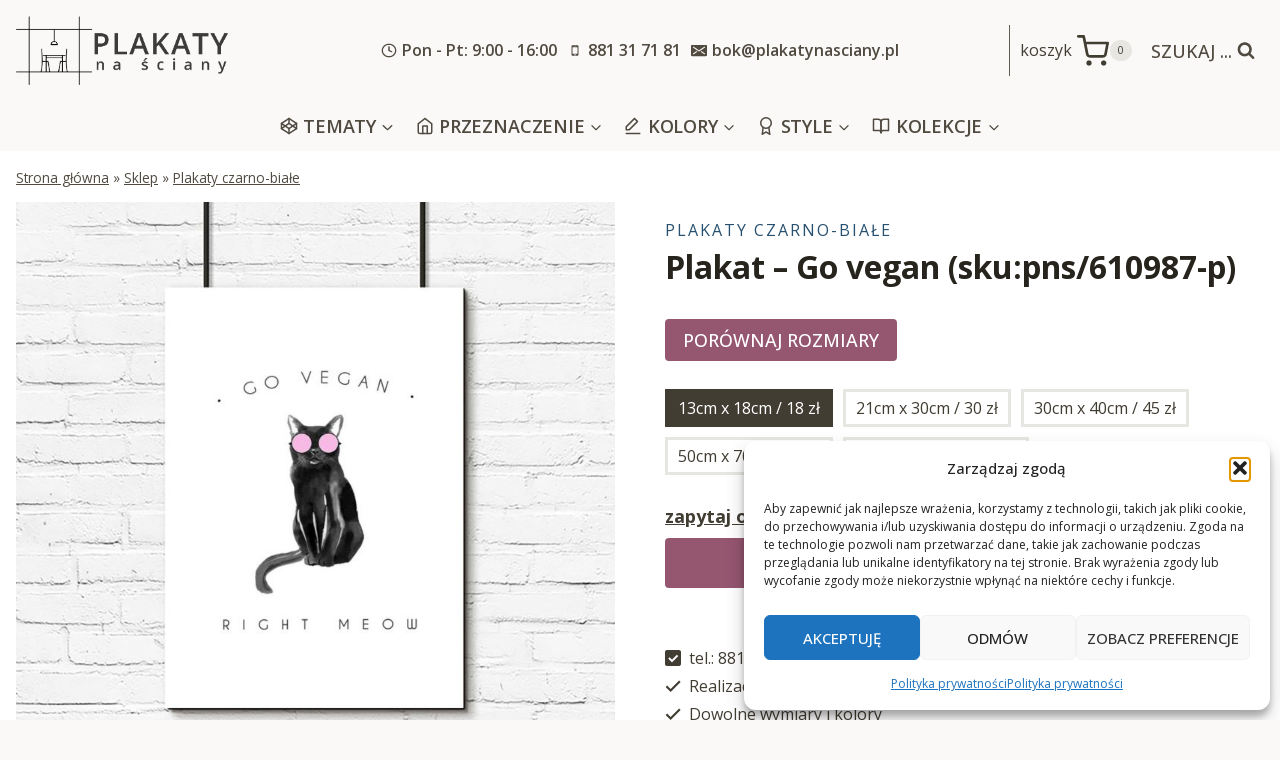

--- FILE ---
content_type: text/html; charset=UTF-8
request_url: https://plakatynasciany.pl/plakat-go-vegan/
body_size: 48705
content:



<!doctype html>
<html lang="pl-PL" prefix="og: https://ogp.me/ns#" class="no-js" itemtype="https://schema.org/IndividualProduct" itemscope>
<head>
	<meta charset="UTF-8">
	<meta name="viewport" content="width=device-width, initial-scale=1, minimum-scale=1">
		<style>img:is([sizes="auto" i], [sizes^="auto," i]) { contain-intrinsic-size: 3000px 1500px }</style>
	
<!-- Optymalizacja wyszukiwarek według Rank Math - https://rankmath.com/ -->
<title>Czarno-biały plakat z kotem i napisem - Go vegan right meow</title>
<meta name="description" content="Zobacz plakat z motywem kota i napisem - Go vegan right meow. Dekoracja ślicznie wyglądać będzie w kuchni. Obejrzyj kolekcję i kup teraz!"/>
<meta name="robots" content="index, follow, max-snippet:-1, max-video-preview:-1, max-image-preview:large"/>
<link rel="canonical" href="https://plakatynasciany.pl/plakat-go-vegan/" />
<meta property="og:locale" content="pl_PL" />
<meta property="og:type" content="product" />
<meta property="og:title" content="Czarno-biały plakat z kotem i napisem - Go vegan right meow" />
<meta property="og:description" content="Zobacz plakat z motywem kota i napisem - Go vegan right meow. Dekoracja ślicznie wyglądać będzie w kuchni. Obejrzyj kolekcję i kup teraz!" />
<meta property="og:url" content="https://plakatynasciany.pl/plakat-go-vegan/" />
<meta property="og:site_name" content="Plakaty na ściany - na wymiar, do ram, od najlepszych artystów" />
<meta property="og:updated_time" content="2022-03-05T03:00:10+01:00" />
<meta property="og:image" content="https://plakatynasciany.pl/wp-content/uploads/2022/03/610987-p.jpg" />
<meta property="og:image:secure_url" content="https://plakatynasciany.pl/wp-content/uploads/2022/03/610987-p.jpg" />
<meta property="og:image:width" content="1000" />
<meta property="og:image:height" content="1000" />
<meta property="og:image:alt" content="Czarno-biały plakat do kuchni" />
<meta property="og:image:type" content="image/jpeg" />
<meta property="product:availability" content="instock" />
<meta name="twitter:card" content="summary_large_image" />
<meta name="twitter:title" content="Czarno-biały plakat z kotem i napisem - Go vegan right meow" />
<meta name="twitter:description" content="Zobacz plakat z motywem kota i napisem - Go vegan right meow. Dekoracja ślicznie wyglądać będzie w kuchni. Obejrzyj kolekcję i kup teraz!" />
<meta name="twitter:image" content="https://plakatynasciany.pl/wp-content/uploads/2022/03/610987-p.jpg" />
<meta name="twitter:label1" content="Cena" />
<meta name="twitter:data1" content="18&nbsp;&#122;&#322; - 170&nbsp;&#122;&#322;" />
<meta name="twitter:label2" content="Dostępność" />
<meta name="twitter:data2" content="Na stanie" />
<script type="application/ld+json" class="rank-math-schema">{"@context":"https://schema.org","@graph":[{"@type":["HomeGoodsStore","Organization"],"@id":"https://plakatynasciany.pl/#organization","name":"plakatynasciany","url":"https://plakatynasciany.pl","logo":{"@type":"ImageObject","@id":"https://plakatynasciany.pl/#logo","url":"https://kopia.plakatynasciany.pl/wp-content/uploads/2022/03/cropped-logo.png","contentUrl":"https://kopia.plakatynasciany.pl/wp-content/uploads/2022/03/cropped-logo.png","caption":"plakatynasciany","inLanguage":"pl-PL","width":"800","height":"348"},"openingHours":["Monday,Tuesday,Wednesday,Thursday,Friday,Saturday,Sunday 09:00-17:00"],"image":{"@id":"https://plakatynasciany.pl/#logo"}},{"@type":"WebSite","@id":"https://plakatynasciany.pl/#website","url":"https://plakatynasciany.pl","name":"plakatynasciany","publisher":{"@id":"https://plakatynasciany.pl/#organization"},"inLanguage":"pl-PL"},{"@type":"ImageObject","@id":"https://plakatynasciany.pl/wp-content/uploads/2022/03/610987-p.jpg","url":"https://plakatynasciany.pl/wp-content/uploads/2022/03/610987-p.jpg","width":"1000","height":"1000","caption":"Czarno-bia\u0142y plakat do kuchni","inLanguage":"pl-PL"},{"@type":"BreadcrumbList","@id":"https://plakatynasciany.pl/plakat-go-vegan/#breadcrumb","itemListElement":[{"@type":"ListItem","position":"1","item":{"@id":"https://plakatynasciany.pl","name":"Strona g\u0142\u00f3wna"}},{"@type":"ListItem","position":"2","item":{"@id":"https://plakatynasciany.pl/sklep/","name":"Sklep"}},{"@type":"ListItem","position":"3","item":{"@id":"https://plakatynasciany.pl/plakaty-czarno-biale/","name":"Plakaty czarno-bia\u0142e"}},{"@type":"ListItem","position":"4","item":{"@id":"https://plakatynasciany.pl/plakat-go-vegan/","name":"Plakat &#8211; Go vegan"}}]},{"@type":"ItemPage","@id":"https://plakatynasciany.pl/plakat-go-vegan/#webpage","url":"https://plakatynasciany.pl/plakat-go-vegan/","name":"Czarno-bia\u0142y plakat z kotem i napisem - Go vegan right meow","datePublished":"2022-03-05T03:00:07+01:00","dateModified":"2022-03-05T03:00:10+01:00","isPartOf":{"@id":"https://plakatynasciany.pl/#website"},"primaryImageOfPage":{"@id":"https://plakatynasciany.pl/wp-content/uploads/2022/03/610987-p.jpg"},"inLanguage":"pl-PL","breadcrumb":{"@id":"https://plakatynasciany.pl/plakat-go-vegan/#breadcrumb"}},{"@type":"Product","name":"Czarno-bia\u0142y plakat z kotem i napisem - Go vegan right meow","description":"Zobacz plakat z motywem kota i napisem - Go vegan right meow. Dekoracja \u015blicznie wygl\u0105da\u0107 b\u0119dzie w kuchni. Obejrzyj kolekcj\u0119 i kup teraz!","sku":"610987-p","category":"Plakaty czarno-bia\u0142e","mainEntityOfPage":{"@id":"https://plakatynasciany.pl/plakat-go-vegan/#webpage"},"image":[{"@type":"ImageObject","url":"https://plakatynasciany.pl/wp-content/uploads/2022/03/610987-p.jpg","height":"1000","width":"1000"},{"@type":"ImageObject","url":"https://plakatynasciany.pl/wp-content/uploads/2022/03/610987-p-w2.jpg","height":"1000","width":"1000"},{"@type":"ImageObject","url":"https://plakatynasciany.pl/wp-content/uploads/2022/03/610987-p-w3.jpg","height":"1000","width":"1000"},{"@type":"ImageObject","url":"https://plakatynasciany.pl/wp-content/uploads/2022/03/610987-p-w1.jpg","height":"1000","width":"1000"},{"@type":"ImageObject","url":"https://plakatynasciany.pl/wp-content/uploads/2022/03/610987-p-w4.jpg","height":"1000","width":"1000"}],"offers":{"@type":"AggregateOffer","lowPrice":"18","highPrice":"170","offerCount":"5","priceCurrency":"PLN","availability":"http://schema.org/InStock","seller":{"@type":"Organization","@id":"https://plakatynasciany.pl/","name":"plakatynasciany","url":"https://plakatynasciany.pl","logo":"https://kopia.plakatynasciany.pl/wp-content/uploads/2022/03/cropped-logo.png"},"url":"https://plakatynasciany.pl/plakat-go-vegan/"},"@id":"https://plakatynasciany.pl/plakat-go-vegan/#richSnippet"}]}</script>
<!-- /Wtyczka Rank Math WordPress SEO -->

<link rel='dns-prefetch' href='//www.googletagmanager.com' />
<link rel='dns-prefetch' href='//fonts.googleapis.com' />
<link rel="alternate" type="application/rss+xml" title="Plakaty na ściany - na wymiar, do ram, od najlepszych artystów &raquo; Kanał z wpisami" href="https://plakatynasciany.pl/feed/" />
<link rel="alternate" type="application/rss+xml" title="Plakaty na ściany - na wymiar, do ram, od najlepszych artystów &raquo; Kanał z komentarzami" href="https://plakatynasciany.pl/comments/feed/" />
			<script>document.documentElement.classList.remove( 'no-js' );</script>
			<script>
window._wpemojiSettings = {"baseUrl":"https:\/\/s.w.org\/images\/core\/emoji\/16.0.1\/72x72\/","ext":".png","svgUrl":"https:\/\/s.w.org\/images\/core\/emoji\/16.0.1\/svg\/","svgExt":".svg","source":{"concatemoji":"https:\/\/plakatynasciany.pl\/wp-includes\/js\/wp-emoji-release.min.js?ver=6.8.2"}};
/*! This file is auto-generated */
!function(s,n){var o,i,e;function c(e){try{var t={supportTests:e,timestamp:(new Date).valueOf()};sessionStorage.setItem(o,JSON.stringify(t))}catch(e){}}function p(e,t,n){e.clearRect(0,0,e.canvas.width,e.canvas.height),e.fillText(t,0,0);var t=new Uint32Array(e.getImageData(0,0,e.canvas.width,e.canvas.height).data),a=(e.clearRect(0,0,e.canvas.width,e.canvas.height),e.fillText(n,0,0),new Uint32Array(e.getImageData(0,0,e.canvas.width,e.canvas.height).data));return t.every(function(e,t){return e===a[t]})}function u(e,t){e.clearRect(0,0,e.canvas.width,e.canvas.height),e.fillText(t,0,0);for(var n=e.getImageData(16,16,1,1),a=0;a<n.data.length;a++)if(0!==n.data[a])return!1;return!0}function f(e,t,n,a){switch(t){case"flag":return n(e,"\ud83c\udff3\ufe0f\u200d\u26a7\ufe0f","\ud83c\udff3\ufe0f\u200b\u26a7\ufe0f")?!1:!n(e,"\ud83c\udde8\ud83c\uddf6","\ud83c\udde8\u200b\ud83c\uddf6")&&!n(e,"\ud83c\udff4\udb40\udc67\udb40\udc62\udb40\udc65\udb40\udc6e\udb40\udc67\udb40\udc7f","\ud83c\udff4\u200b\udb40\udc67\u200b\udb40\udc62\u200b\udb40\udc65\u200b\udb40\udc6e\u200b\udb40\udc67\u200b\udb40\udc7f");case"emoji":return!a(e,"\ud83e\udedf")}return!1}function g(e,t,n,a){var r="undefined"!=typeof WorkerGlobalScope&&self instanceof WorkerGlobalScope?new OffscreenCanvas(300,150):s.createElement("canvas"),o=r.getContext("2d",{willReadFrequently:!0}),i=(o.textBaseline="top",o.font="600 32px Arial",{});return e.forEach(function(e){i[e]=t(o,e,n,a)}),i}function t(e){var t=s.createElement("script");t.src=e,t.defer=!0,s.head.appendChild(t)}"undefined"!=typeof Promise&&(o="wpEmojiSettingsSupports",i=["flag","emoji"],n.supports={everything:!0,everythingExceptFlag:!0},e=new Promise(function(e){s.addEventListener("DOMContentLoaded",e,{once:!0})}),new Promise(function(t){var n=function(){try{var e=JSON.parse(sessionStorage.getItem(o));if("object"==typeof e&&"number"==typeof e.timestamp&&(new Date).valueOf()<e.timestamp+604800&&"object"==typeof e.supportTests)return e.supportTests}catch(e){}return null}();if(!n){if("undefined"!=typeof Worker&&"undefined"!=typeof OffscreenCanvas&&"undefined"!=typeof URL&&URL.createObjectURL&&"undefined"!=typeof Blob)try{var e="postMessage("+g.toString()+"("+[JSON.stringify(i),f.toString(),p.toString(),u.toString()].join(",")+"));",a=new Blob([e],{type:"text/javascript"}),r=new Worker(URL.createObjectURL(a),{name:"wpTestEmojiSupports"});return void(r.onmessage=function(e){c(n=e.data),r.terminate(),t(n)})}catch(e){}c(n=g(i,f,p,u))}t(n)}).then(function(e){for(var t in e)n.supports[t]=e[t],n.supports.everything=n.supports.everything&&n.supports[t],"flag"!==t&&(n.supports.everythingExceptFlag=n.supports.everythingExceptFlag&&n.supports[t]);n.supports.everythingExceptFlag=n.supports.everythingExceptFlag&&!n.supports.flag,n.DOMReady=!1,n.readyCallback=function(){n.DOMReady=!0}}).then(function(){return e}).then(function(){var e;n.supports.everything||(n.readyCallback(),(e=n.source||{}).concatemoji?t(e.concatemoji):e.wpemoji&&e.twemoji&&(t(e.twemoji),t(e.wpemoji)))}))}((window,document),window._wpemojiSettings);
</script>
<style id='wp-emoji-styles-inline-css'>

	img.wp-smiley, img.emoji {
		display: inline !important;
		border: none !important;
		box-shadow: none !important;
		height: 1em !important;
		width: 1em !important;
		margin: 0 0.07em !important;
		vertical-align: -0.1em !important;
		background: none !important;
		padding: 0 !important;
	}
</style>
<link rel='stylesheet' id='wp-block-library-css' href='https://plakatynasciany.pl/wp-includes/css/dist/block-library/style.min.css?ver=6.8.2' media='all' />
<style id='classic-theme-styles-inline-css'>
/*! This file is auto-generated */
.wp-block-button__link{color:#fff;background-color:#32373c;border-radius:9999px;box-shadow:none;text-decoration:none;padding:calc(.667em + 2px) calc(1.333em + 2px);font-size:1.125em}.wp-block-file__button{background:#32373c;color:#fff;text-decoration:none}
</style>
<style id='global-styles-inline-css'>
:root{--wp--preset--aspect-ratio--square: 1;--wp--preset--aspect-ratio--4-3: 4/3;--wp--preset--aspect-ratio--3-4: 3/4;--wp--preset--aspect-ratio--3-2: 3/2;--wp--preset--aspect-ratio--2-3: 2/3;--wp--preset--aspect-ratio--16-9: 16/9;--wp--preset--aspect-ratio--9-16: 9/16;--wp--preset--color--black: #000000;--wp--preset--color--cyan-bluish-gray: #abb8c3;--wp--preset--color--white: #ffffff;--wp--preset--color--pale-pink: #f78da7;--wp--preset--color--vivid-red: #cf2e2e;--wp--preset--color--luminous-vivid-orange: #ff6900;--wp--preset--color--luminous-vivid-amber: #fcb900;--wp--preset--color--light-green-cyan: #7bdcb5;--wp--preset--color--vivid-green-cyan: #00d084;--wp--preset--color--pale-cyan-blue: #8ed1fc;--wp--preset--color--vivid-cyan-blue: #0693e3;--wp--preset--color--vivid-purple: #9b51e0;--wp--preset--color--theme-palette-1: var(--global-palette1);--wp--preset--color--theme-palette-2: var(--global-palette2);--wp--preset--color--theme-palette-3: var(--global-palette3);--wp--preset--color--theme-palette-4: var(--global-palette4);--wp--preset--color--theme-palette-5: var(--global-palette5);--wp--preset--color--theme-palette-6: var(--global-palette6);--wp--preset--color--theme-palette-7: var(--global-palette7);--wp--preset--color--theme-palette-8: var(--global-palette8);--wp--preset--color--theme-palette-9: var(--global-palette9);--wp--preset--gradient--vivid-cyan-blue-to-vivid-purple: linear-gradient(135deg,rgba(6,147,227,1) 0%,rgb(155,81,224) 100%);--wp--preset--gradient--light-green-cyan-to-vivid-green-cyan: linear-gradient(135deg,rgb(122,220,180) 0%,rgb(0,208,130) 100%);--wp--preset--gradient--luminous-vivid-amber-to-luminous-vivid-orange: linear-gradient(135deg,rgba(252,185,0,1) 0%,rgba(255,105,0,1) 100%);--wp--preset--gradient--luminous-vivid-orange-to-vivid-red: linear-gradient(135deg,rgba(255,105,0,1) 0%,rgb(207,46,46) 100%);--wp--preset--gradient--very-light-gray-to-cyan-bluish-gray: linear-gradient(135deg,rgb(238,238,238) 0%,rgb(169,184,195) 100%);--wp--preset--gradient--cool-to-warm-spectrum: linear-gradient(135deg,rgb(74,234,220) 0%,rgb(151,120,209) 20%,rgb(207,42,186) 40%,rgb(238,44,130) 60%,rgb(251,105,98) 80%,rgb(254,248,76) 100%);--wp--preset--gradient--blush-light-purple: linear-gradient(135deg,rgb(255,206,236) 0%,rgb(152,150,240) 100%);--wp--preset--gradient--blush-bordeaux: linear-gradient(135deg,rgb(254,205,165) 0%,rgb(254,45,45) 50%,rgb(107,0,62) 100%);--wp--preset--gradient--luminous-dusk: linear-gradient(135deg,rgb(255,203,112) 0%,rgb(199,81,192) 50%,rgb(65,88,208) 100%);--wp--preset--gradient--pale-ocean: linear-gradient(135deg,rgb(255,245,203) 0%,rgb(182,227,212) 50%,rgb(51,167,181) 100%);--wp--preset--gradient--electric-grass: linear-gradient(135deg,rgb(202,248,128) 0%,rgb(113,206,126) 100%);--wp--preset--gradient--midnight: linear-gradient(135deg,rgb(2,3,129) 0%,rgb(40,116,252) 100%);--wp--preset--font-size--small: var(--global-font-size-small);--wp--preset--font-size--medium: var(--global-font-size-medium);--wp--preset--font-size--large: var(--global-font-size-large);--wp--preset--font-size--x-large: 42px;--wp--preset--font-size--larger: var(--global-font-size-larger);--wp--preset--font-size--xxlarge: var(--global-font-size-xxlarge);--wp--preset--font-family--inter: "Inter", sans-serif;--wp--preset--font-family--cardo: Cardo;--wp--preset--spacing--20: 0.44rem;--wp--preset--spacing--30: 0.67rem;--wp--preset--spacing--40: 1rem;--wp--preset--spacing--50: 1.5rem;--wp--preset--spacing--60: 2.25rem;--wp--preset--spacing--70: 3.38rem;--wp--preset--spacing--80: 5.06rem;--wp--preset--shadow--natural: 6px 6px 9px rgba(0, 0, 0, 0.2);--wp--preset--shadow--deep: 12px 12px 50px rgba(0, 0, 0, 0.4);--wp--preset--shadow--sharp: 6px 6px 0px rgba(0, 0, 0, 0.2);--wp--preset--shadow--outlined: 6px 6px 0px -3px rgba(255, 255, 255, 1), 6px 6px rgba(0, 0, 0, 1);--wp--preset--shadow--crisp: 6px 6px 0px rgba(0, 0, 0, 1);}:where(.is-layout-flex){gap: 0.5em;}:where(.is-layout-grid){gap: 0.5em;}body .is-layout-flex{display: flex;}.is-layout-flex{flex-wrap: wrap;align-items: center;}.is-layout-flex > :is(*, div){margin: 0;}body .is-layout-grid{display: grid;}.is-layout-grid > :is(*, div){margin: 0;}:where(.wp-block-columns.is-layout-flex){gap: 2em;}:where(.wp-block-columns.is-layout-grid){gap: 2em;}:where(.wp-block-post-template.is-layout-flex){gap: 1.25em;}:where(.wp-block-post-template.is-layout-grid){gap: 1.25em;}.has-black-color{color: var(--wp--preset--color--black) !important;}.has-cyan-bluish-gray-color{color: var(--wp--preset--color--cyan-bluish-gray) !important;}.has-white-color{color: var(--wp--preset--color--white) !important;}.has-pale-pink-color{color: var(--wp--preset--color--pale-pink) !important;}.has-vivid-red-color{color: var(--wp--preset--color--vivid-red) !important;}.has-luminous-vivid-orange-color{color: var(--wp--preset--color--luminous-vivid-orange) !important;}.has-luminous-vivid-amber-color{color: var(--wp--preset--color--luminous-vivid-amber) !important;}.has-light-green-cyan-color{color: var(--wp--preset--color--light-green-cyan) !important;}.has-vivid-green-cyan-color{color: var(--wp--preset--color--vivid-green-cyan) !important;}.has-pale-cyan-blue-color{color: var(--wp--preset--color--pale-cyan-blue) !important;}.has-vivid-cyan-blue-color{color: var(--wp--preset--color--vivid-cyan-blue) !important;}.has-vivid-purple-color{color: var(--wp--preset--color--vivid-purple) !important;}.has-black-background-color{background-color: var(--wp--preset--color--black) !important;}.has-cyan-bluish-gray-background-color{background-color: var(--wp--preset--color--cyan-bluish-gray) !important;}.has-white-background-color{background-color: var(--wp--preset--color--white) !important;}.has-pale-pink-background-color{background-color: var(--wp--preset--color--pale-pink) !important;}.has-vivid-red-background-color{background-color: var(--wp--preset--color--vivid-red) !important;}.has-luminous-vivid-orange-background-color{background-color: var(--wp--preset--color--luminous-vivid-orange) !important;}.has-luminous-vivid-amber-background-color{background-color: var(--wp--preset--color--luminous-vivid-amber) !important;}.has-light-green-cyan-background-color{background-color: var(--wp--preset--color--light-green-cyan) !important;}.has-vivid-green-cyan-background-color{background-color: var(--wp--preset--color--vivid-green-cyan) !important;}.has-pale-cyan-blue-background-color{background-color: var(--wp--preset--color--pale-cyan-blue) !important;}.has-vivid-cyan-blue-background-color{background-color: var(--wp--preset--color--vivid-cyan-blue) !important;}.has-vivid-purple-background-color{background-color: var(--wp--preset--color--vivid-purple) !important;}.has-black-border-color{border-color: var(--wp--preset--color--black) !important;}.has-cyan-bluish-gray-border-color{border-color: var(--wp--preset--color--cyan-bluish-gray) !important;}.has-white-border-color{border-color: var(--wp--preset--color--white) !important;}.has-pale-pink-border-color{border-color: var(--wp--preset--color--pale-pink) !important;}.has-vivid-red-border-color{border-color: var(--wp--preset--color--vivid-red) !important;}.has-luminous-vivid-orange-border-color{border-color: var(--wp--preset--color--luminous-vivid-orange) !important;}.has-luminous-vivid-amber-border-color{border-color: var(--wp--preset--color--luminous-vivid-amber) !important;}.has-light-green-cyan-border-color{border-color: var(--wp--preset--color--light-green-cyan) !important;}.has-vivid-green-cyan-border-color{border-color: var(--wp--preset--color--vivid-green-cyan) !important;}.has-pale-cyan-blue-border-color{border-color: var(--wp--preset--color--pale-cyan-blue) !important;}.has-vivid-cyan-blue-border-color{border-color: var(--wp--preset--color--vivid-cyan-blue) !important;}.has-vivid-purple-border-color{border-color: var(--wp--preset--color--vivid-purple) !important;}.has-vivid-cyan-blue-to-vivid-purple-gradient-background{background: var(--wp--preset--gradient--vivid-cyan-blue-to-vivid-purple) !important;}.has-light-green-cyan-to-vivid-green-cyan-gradient-background{background: var(--wp--preset--gradient--light-green-cyan-to-vivid-green-cyan) !important;}.has-luminous-vivid-amber-to-luminous-vivid-orange-gradient-background{background: var(--wp--preset--gradient--luminous-vivid-amber-to-luminous-vivid-orange) !important;}.has-luminous-vivid-orange-to-vivid-red-gradient-background{background: var(--wp--preset--gradient--luminous-vivid-orange-to-vivid-red) !important;}.has-very-light-gray-to-cyan-bluish-gray-gradient-background{background: var(--wp--preset--gradient--very-light-gray-to-cyan-bluish-gray) !important;}.has-cool-to-warm-spectrum-gradient-background{background: var(--wp--preset--gradient--cool-to-warm-spectrum) !important;}.has-blush-light-purple-gradient-background{background: var(--wp--preset--gradient--blush-light-purple) !important;}.has-blush-bordeaux-gradient-background{background: var(--wp--preset--gradient--blush-bordeaux) !important;}.has-luminous-dusk-gradient-background{background: var(--wp--preset--gradient--luminous-dusk) !important;}.has-pale-ocean-gradient-background{background: var(--wp--preset--gradient--pale-ocean) !important;}.has-electric-grass-gradient-background{background: var(--wp--preset--gradient--electric-grass) !important;}.has-midnight-gradient-background{background: var(--wp--preset--gradient--midnight) !important;}.has-small-font-size{font-size: var(--wp--preset--font-size--small) !important;}.has-medium-font-size{font-size: var(--wp--preset--font-size--medium) !important;}.has-large-font-size{font-size: var(--wp--preset--font-size--large) !important;}.has-x-large-font-size{font-size: var(--wp--preset--font-size--x-large) !important;}
:where(.wp-block-post-template.is-layout-flex){gap: 1.25em;}:where(.wp-block-post-template.is-layout-grid){gap: 1.25em;}
:where(.wp-block-columns.is-layout-flex){gap: 2em;}:where(.wp-block-columns.is-layout-grid){gap: 2em;}
:root :where(.wp-block-pullquote){font-size: 1.5em;line-height: 1.6;}
</style>
<style id='woocommerce-inline-inline-css'>
.woocommerce form .form-row .required { visibility: visible; }
</style>
<link rel='stylesheet' id='cmplz-general-css' href='https://plakatynasciany.pl/wp-content/plugins/complianz-gdpr/assets/css/cookieblocker.min.css?ver=1763157546' media='all' />
<link rel='stylesheet' id='kadence_size_chart_css-css' href='https://plakatynasciany.pl/wp-content/plugins/kadence-woo-extras/lib/sizechart/css/kt_size_chart.css?ver=2.1.0' media='all' />
<link rel='stylesheet' id='child-theme-css' href='https://plakatynasciany.pl/wp-content/themes/kadence-child/style.css?v=1&#038;ver=100' media='all' />
<link rel='stylesheet' id='kadence-global-css' href='https://plakatynasciany.pl/wp-content/themes/kadence/assets/css/global.min.css?ver=1.2.7' media='all' />
<style id='kadence-global-inline-css'>
/* Kadence Base CSS */
:root{--global-palette1:#955670;--global-palette2:#275070;--global-palette3:#27241d;--global-palette4:#423d33;--global-palette5:#504a40;--global-palette6:#625d52;--global-palette7:#e8e6e1;--global-palette8:#faf9f7;--global-palette9:#ffffff;--global-palette9rgb:255, 255, 255;--global-palette-highlight:#275070;--global-palette-highlight-alt:var(--global-palette1);--global-palette-highlight-alt2:var(--global-palette9);--global-palette-btn-bg:var(--global-palette1);--global-palette-btn-bg-hover:var(--global-palette2);--global-palette-btn:var(--global-palette9);--global-palette-btn-hover:var(--global-palette9);--global-body-font-family:'Open Sans', sans-serif;--global-heading-font-family:'Open Sans', sans-serif;--global-primary-nav-font-family:inherit;--global-fallback-font:sans-serif;--global-display-fallback-font:sans-serif;--global-content-width:1290px;--global-content-narrow-width:842px;--global-content-edge-padding:1rem;--global-content-boxed-padding:2rem;--global-calc-content-width:calc(1290px - var(--global-content-edge-padding) - var(--global-content-edge-padding) );--wp--style--global--content-size:var(--global-calc-content-width);}.wp-site-blocks{--global-vw:calc( 100vw - ( 0.5 * var(--scrollbar-offset)));}body{background:var(--global-palette8);}body, input, select, optgroup, textarea{font-style:normal;font-weight:normal;font-size:16px;line-height:1.6;font-family:var(--global-body-font-family);color:var(--global-palette4);}.content-bg, body.content-style-unboxed .site{background:var(--global-palette9);}h1,h2,h3,h4,h5,h6{font-family:var(--global-heading-font-family);}h1{font-style:normal;font-weight:700;font-size:32px;line-height:1.5;color:var(--global-palette3);}h2{font-style:normal;font-weight:600;font-size:30px;line-height:1.5;letter-spacing:-0.01em;color:var(--global-palette3);}h3{font-style:normal;font-weight:500;font-size:24px;line-height:1.5;color:var(--global-palette3);}h4{font-style:normal;font-weight:normal;font-size:22px;line-height:1.5;color:var(--global-palette4);}h5{font-style:normal;font-weight:normal;font-size:20px;line-height:1.5;color:var(--global-palette4);}h6{font-style:normal;font-weight:600;font-size:16px;line-height:1.5;text-transform:uppercase;color:var(--global-palette5);}.entry-hero .kadence-breadcrumbs{max-width:1290px;}.site-container, .site-header-row-layout-contained, .site-footer-row-layout-contained, .entry-hero-layout-contained, .comments-area, .alignfull > .wp-block-cover__inner-container, .alignwide > .wp-block-cover__inner-container{max-width:var(--global-content-width);}.content-width-narrow .content-container.site-container, .content-width-narrow .hero-container.site-container{max-width:var(--global-content-narrow-width);}@media all and (min-width: 1520px){.wp-site-blocks .content-container  .alignwide{margin-left:-115px;margin-right:-115px;width:unset;max-width:unset;}}@media all and (min-width: 1102px){.content-width-narrow .wp-site-blocks .content-container .alignwide{margin-left:-130px;margin-right:-130px;width:unset;max-width:unset;}}.content-style-boxed .wp-site-blocks .entry-content .alignwide{margin-left:calc( -1 * var( --global-content-boxed-padding ) );margin-right:calc( -1 * var( --global-content-boxed-padding ) );}.content-area{margin-top:2rem;margin-bottom:2rem;}@media all and (max-width: 1024px){.content-area{margin-top:3rem;margin-bottom:3rem;}}@media all and (max-width: 767px){.content-area{margin-top:2rem;margin-bottom:2rem;}}@media all and (max-width: 1024px){:root{--global-content-boxed-padding:2rem;}}@media all and (max-width: 767px){:root{--global-content-boxed-padding:1.5rem;}}.entry-content-wrap{padding:2rem;}@media all and (max-width: 1024px){.entry-content-wrap{padding:2rem;}}@media all and (max-width: 767px){.entry-content-wrap{padding:1.5rem;}}.entry.single-entry{box-shadow:0px 15px 15px -10px rgba(0,0,0,0.05);}.entry.loop-entry{box-shadow:0px 15px 15px -10px rgba(0,0,0,0.05);}.loop-entry .entry-content-wrap{padding:2rem;}@media all and (max-width: 1024px){.loop-entry .entry-content-wrap{padding:2rem;}}@media all and (max-width: 767px){.loop-entry .entry-content-wrap{padding:1.5rem;}}button, .button, .wp-block-button__link, input[type="button"], input[type="reset"], input[type="submit"], .fl-button, .elementor-button-wrapper .elementor-button{font-style:normal;font-weight:500;text-transform:uppercase;border-radius:4px;box-shadow:0px 0px 0px -7px rgba(0,0,0,0);}button:hover, button:focus, button:active, .button:hover, .button:focus, .button:active, .wp-block-button__link:hover, .wp-block-button__link:focus, .wp-block-button__link:active, input[type="button"]:hover, input[type="button"]:focus, input[type="button"]:active, input[type="reset"]:hover, input[type="reset"]:focus, input[type="reset"]:active, input[type="submit"]:hover, input[type="submit"]:focus, input[type="submit"]:active, .elementor-button-wrapper .elementor-button:hover, .elementor-button-wrapper .elementor-button:focus, .elementor-button-wrapper .elementor-button:active{box-shadow:0px 15px 25px -7px rgba(0,0,0,0.1);}.kb-button.kb-btn-global-outline.kb-btn-global-inherit{padding-top:calc(px - 2px);padding-right:calc(px - 2px);padding-bottom:calc(px - 2px);padding-left:calc(px - 2px);}@media all and (min-width: 1025px){.transparent-header .entry-hero .entry-hero-container-inner{padding-top:calc(101px + 0px);}}@media all and (max-width: 1024px){.mobile-transparent-header .entry-hero .entry-hero-container-inner{padding-top:101px;}}@media all and (max-width: 767px){.mobile-transparent-header .entry-hero .entry-hero-container-inner{padding-top:251px;}}body.social-brand-colors .social-show-brand-hover .social-link-facebook:not(.ignore-brand):not(.skip):not(.ignore):hover, body.social-brand-colors .social-show-brand-until .social-link-facebook:not(:hover):not(.skip):not(.ignore), body.social-brand-colors .social-show-brand-always .social-link-facebook:not(.ignore-brand):not(.skip):not(.ignore){background:#3b5998;}body.social-brand-colors .social-show-brand-hover.social-style-outline .social-link-facebook:not(.ignore-brand):not(.skip):not(.ignore):hover, body.social-brand-colors .social-show-brand-until.social-style-outline .social-link-facebook:not(:hover):not(.skip):not(.ignore), body.social-brand-colors .social-show-brand-always.social-style-outline .social-link-facebook:not(.ignore-brand):not(.skip):not(.ignore){color:#3b5998;}body.social-brand-colors .social-show-brand-hover .social-link-instagram:not(.ignore-brand):not(.skip):not(.ignore):hover, body.social-brand-colors .social-show-brand-until .social-link-instagram:not(:hover):not(.skip):not(.ignore), body.social-brand-colors .social-show-brand-always .social-link-instagram:not(.ignore-brand):not(.skip):not(.ignore){background:#517fa4;}body.social-brand-colors .social-show-brand-hover.social-style-outline .social-link-instagram:not(.ignore-brand):not(.skip):not(.ignore):hover, body.social-brand-colors .social-show-brand-until.social-style-outline .social-link-instagram:not(:hover):not(.skip):not(.ignore), body.social-brand-colors .social-show-brand-always.social-style-outline .social-link-instagram:not(.ignore-brand):not(.skip):not(.ignore){color:#517fa4;}body.social-brand-colors .social-show-brand-hover .social-link-pinterest:not(.ignore-brand):not(.skip):not(.ignore):hover, body.social-brand-colors .social-show-brand-until .social-link-pinterest:not(:hover):not(.skip):not(.ignore), body.social-brand-colors .social-show-brand-always .social-link-pinterest:not(.ignore-brand):not(.skip):not(.ignore){background:#C92228;}body.social-brand-colors .social-show-brand-hover.social-style-outline .social-link-pinterest:not(.ignore-brand):not(.skip):not(.ignore):hover, body.social-brand-colors .social-show-brand-until.social-style-outline .social-link-pinterest:not(:hover):not(.skip):not(.ignore), body.social-brand-colors .social-show-brand-always.social-style-outline .social-link-pinterest:not(.ignore-brand):not(.skip):not(.ignore){color:#C92228;}
/* Kadence Header CSS */
@media all and (max-width: 1024px){.mobile-transparent-header #masthead{position:absolute;left:0px;right:0px;z-index:100;}.kadence-scrollbar-fixer.mobile-transparent-header #masthead{right:var(--scrollbar-offset,0);}.mobile-transparent-header #masthead, .mobile-transparent-header .site-top-header-wrap .site-header-row-container-inner, .mobile-transparent-header .site-main-header-wrap .site-header-row-container-inner, .mobile-transparent-header .site-bottom-header-wrap .site-header-row-container-inner{background:transparent;}.site-header-row-tablet-layout-fullwidth, .site-header-row-tablet-layout-standard{padding:0px;}}@media all and (min-width: 1025px){.transparent-header #masthead{position:absolute;left:0px;right:0px;z-index:100;}.transparent-header.kadence-scrollbar-fixer #masthead{right:var(--scrollbar-offset,0);}.transparent-header #masthead, .transparent-header .site-top-header-wrap .site-header-row-container-inner, .transparent-header .site-main-header-wrap .site-header-row-container-inner, .transparent-header .site-bottom-header-wrap .site-header-row-container-inner{background:transparent;}}.site-branding a.brand img{max-width:212px;}.site-branding a.brand img.svg-logo-image{width:212px;}.site-branding{padding:0px 0px 0px 0px;}#masthead, #masthead .kadence-sticky-header.item-is-fixed:not(.item-at-start):not(.site-header-row-container):not(.site-main-header-wrap), #masthead .kadence-sticky-header.item-is-fixed:not(.item-at-start) > .site-header-row-container-inner{background:#ffffff;}.site-top-header-wrap .site-header-row-container-inner{background:var(--global-palette8);}.site-top-header-inner-wrap{min-height:101px;}@media all and (max-width: 767px){.site-top-header-inner-wrap{min-height:251px;}}.site-bottom-header-wrap .site-header-row-container-inner{background:var(--global-palette8);}.site-bottom-header-inner-wrap{min-height:0px;}.header-navigation[class*="header-navigation-style-underline"] .header-menu-container.primary-menu-container>ul>li>a:after{width:calc( 100% - 1.2em);}.main-navigation .primary-menu-container > ul > li.menu-item > a{padding-left:calc(1.2em / 2);padding-right:calc(1.2em / 2);color:var(--global-palette5);}.main-navigation .primary-menu-container > ul > li.menu-item .dropdown-nav-special-toggle{right:calc(1.2em / 2);}.main-navigation .primary-menu-container > ul li.menu-item > a{font-style:normal;font-weight:600;font-size:18px;letter-spacing:-0.01em;text-transform:uppercase;}.main-navigation .primary-menu-container > ul > li.menu-item > a:hover{color:var(--global-palette-highlight);}
					.header-navigation[class*="header-navigation-style-underline"] .header-menu-container.primary-menu-container>ul>li.current-menu-ancestor>a:after,
					.header-navigation[class*="header-navigation-style-underline"] .header-menu-container.primary-menu-container>ul>li.current-page-parent>a:after,
					.header-navigation[class*="header-navigation-style-underline"] .header-menu-container.primary-menu-container>ul>li.current-product-ancestor>a:after
				{transform:scale(1, 1) translate(50%, 0);}
					.main-navigation .primary-menu-container > ul > li.menu-item.current-menu-item > a, 
					.main-navigation .primary-menu-container > ul > li.menu-item.current-menu-ancestor > a, 
					.main-navigation .primary-menu-container > ul > li.menu-item.current-page-parent > a,
					.main-navigation .primary-menu-container > ul > li.menu-item.current-product-ancestor > a
				{color:var(--global-palette3);}.header-navigation .header-menu-container ul ul.sub-menu, .header-navigation .header-menu-container ul ul.submenu{background:var(--global-palette8);box-shadow:0px 2px 13px 0px rgba(0,0,0,0.1);}.header-navigation .header-menu-container ul ul li.menu-item, .header-menu-container ul.menu > li.kadence-menu-mega-enabled > ul > li.menu-item > a{border-bottom:3px none var(--global-palette9);}.header-navigation .header-menu-container ul ul li.menu-item > a{width:200px;padding-top:1em;padding-bottom:1em;color:var(--global-palette6);font-style:normal;font-weight:normal;font-size:14px;font-family:'Open Sans', sans-serif;text-transform:lowercase;}.header-navigation .header-menu-container ul ul li.menu-item > a:hover{color:var(--global-palette9);background:var(--global-palette2);}.header-navigation .header-menu-container ul ul li.menu-item.current-menu-item > a{color:var(--global-palette9);background:var(--global-palette4);}.mobile-toggle-open-container .menu-toggle-open, .mobile-toggle-open-container .menu-toggle-open:focus{color:var(--global-palette5);padding:0.4em 0.6em 0.4em 0.6em;font-size:14px;}.mobile-toggle-open-container .menu-toggle-open.menu-toggle-style-bordered{border:1px solid currentColor;}.mobile-toggle-open-container .menu-toggle-open .menu-toggle-icon{font-size:20px;}.mobile-toggle-open-container .menu-toggle-open:hover, .mobile-toggle-open-container .menu-toggle-open:focus-visible{color:var(--global-palette-highlight);}.mobile-navigation ul li{font-size:14px;}.mobile-navigation ul li a{padding-top:1em;padding-bottom:1em;}.mobile-navigation ul li > a, .mobile-navigation ul li.menu-item-has-children > .drawer-nav-drop-wrap{color:var(--global-palette8);}.mobile-navigation ul li.current-menu-item > a, .mobile-navigation ul li.current-menu-item.menu-item-has-children > .drawer-nav-drop-wrap{color:var(--global-palette-highlight);}.mobile-navigation ul li.menu-item-has-children .drawer-nav-drop-wrap, .mobile-navigation ul li:not(.menu-item-has-children) a{border-bottom:1px solid rgba(255,255,255,0.1);}.mobile-navigation:not(.drawer-navigation-parent-toggle-true) ul li.menu-item-has-children .drawer-nav-drop-wrap button{border-left:1px solid rgba(255,255,255,0.1);}#mobile-drawer .drawer-header .drawer-toggle{padding:0.6em 0.15em 0.6em 0.15em;font-size:24px;}.header-cart-wrap .header-cart-button .kadence-svg-iconset{font-size:2em;}.search-toggle-open-container .search-toggle-open{color:var(--global-palette5);}.search-toggle-open-container .search-toggle-open.search-toggle-style-bordered{border:1px solid currentColor;}.search-toggle-open-container .search-toggle-open .search-toggle-icon{font-size:1em;}.search-toggle-open-container .search-toggle-open:hover, .search-toggle-open-container .search-toggle-open:focus{color:var(--global-palette-highlight);}#search-drawer .drawer-inner{background:rgba(9, 12, 16, 0.97);}
/* Kadence Footer CSS */
.site-middle-footer-inner-wrap{padding-top:30px;padding-bottom:30px;grid-column-gap:30px;grid-row-gap:30px;}.site-middle-footer-inner-wrap .widget{margin-bottom:30px;}.site-middle-footer-inner-wrap .site-footer-section:not(:last-child):after{right:calc(-30px / 2);}.site-top-footer-inner-wrap{min-height:90px;padding-top:30px;padding-bottom:30px;grid-column-gap:20px;grid-row-gap:20px;}.site-top-footer-inner-wrap .widget{margin-bottom:63px;}.site-top-footer-inner-wrap .widget-area .widget-title{font-style:normal;font-size:16px;text-transform:none;}.site-top-footer-inner-wrap .site-footer-section:not(:last-child):after{right:calc(-20px / 2);}.site-bottom-footer-inner-wrap{padding-top:30px;padding-bottom:30px;grid-column-gap:30px;}.site-bottom-footer-inner-wrap .widget{margin-bottom:30px;}.site-bottom-footer-inner-wrap .site-footer-section:not(:last-child):after{right:calc(-30px / 2);}.footer-social-wrap .footer-social-inner-wrap{font-size:1.48em;gap:0.3em;}.site-footer .site-footer-wrap .site-footer-section .footer-social-wrap .footer-social-inner-wrap .social-button{border:2px none transparent;border-radius:3px;}
/* Kadence Woo CSS */
.woocommerce table.shop_table td.product-quantity{min-width:130px;}.entry-hero.product-hero-section .entry-header{min-height:200px;}.product-title .single-category{font-weight:700;font-size:32px;line-height:1.5;color:var(--global-palette3);}.wp-site-blocks .product-hero-section .extra-title{font-weight:700;font-size:32px;line-height:1.5;}.woocommerce ul.products.woo-archive-btn-button .product-action-wrap .button:not(.kb-button), .woocommerce ul.products li.woo-archive-btn-button .button:not(.kb-button), .wc-block-grid__product.woo-archive-btn-button .product-details .wc-block-grid__product-add-to-cart .wp-block-button__link{border:2px none transparent;box-shadow:0px 0px 0px 0px rgba(0,0,0,0.0);}.woocommerce ul.products.woo-archive-btn-button .product-action-wrap .button:not(.kb-button):hover, .woocommerce ul.products li.woo-archive-btn-button .button:not(.kb-button):hover, .wc-block-grid__product.woo-archive-btn-button .product-details .wc-block-grid__product-add-to-cart .wp-block-button__link:hover{box-shadow:0px 0px 0px 0px rgba(0,0,0,0);}
/* Kadence Pro Header CSS */
.header-navigation-dropdown-direction-left ul ul.submenu, .header-navigation-dropdown-direction-left ul ul.sub-menu{right:0px;left:auto;}.rtl .header-navigation-dropdown-direction-right ul ul.submenu, .rtl .header-navigation-dropdown-direction-right ul ul.sub-menu{left:0px;right:auto;}.header-account-button .nav-drop-title-wrap > .kadence-svg-iconset, .header-account-button > .kadence-svg-iconset{font-size:1.2em;}.site-header-item .header-account-button .nav-drop-title-wrap, .site-header-item .header-account-wrap > .header-account-button{display:flex;align-items:center;}.header-account-style-icon_label .header-account-label{padding-left:5px;}.header-account-style-label_icon .header-account-label{padding-right:5px;}.site-header-item .header-account-wrap .header-account-button{text-decoration:none;box-shadow:none;color:inherit;background:transparent;padding:0.6em 0em 0.6em 0em;}.header-mobile-account-wrap .header-account-button .nav-drop-title-wrap > .kadence-svg-iconset, .header-mobile-account-wrap .header-account-button > .kadence-svg-iconset{font-size:1.2em;}.header-mobile-account-wrap .header-account-button .nav-drop-title-wrap, .header-mobile-account-wrap > .header-account-button{display:flex;align-items:center;}.header-mobile-account-wrap.header-account-style-icon_label .header-account-label{padding-left:5px;}.header-mobile-account-wrap.header-account-style-label_icon .header-account-label{padding-right:5px;}.header-mobile-account-wrap .header-account-button{text-decoration:none;box-shadow:none;color:inherit;background:transparent;padding:0.6em 0em 0.6em 0em;}#login-drawer .drawer-inner .drawer-content{display:flex;justify-content:center;align-items:center;position:absolute;top:0px;bottom:0px;left:0px;right:0px;padding:0px;}#loginform p label{display:block;}#login-drawer #loginform{width:100%;}#login-drawer #loginform input{width:100%;}#login-drawer #loginform input[type="checkbox"]{width:auto;}#login-drawer .drawer-inner .drawer-header{position:relative;z-index:100;}#login-drawer .drawer-content_inner.widget_login_form_inner{padding:2em;width:100%;max-width:350px;border-radius:.25rem;background:var(--global-palette9);color:var(--global-palette4);}#login-drawer .lost_password a{color:var(--global-palette6);}#login-drawer .lost_password, #login-drawer .register-field{text-align:center;}#login-drawer .widget_login_form_inner p{margin-top:1.2em;margin-bottom:0em;}#login-drawer .widget_login_form_inner p:first-child{margin-top:0em;}#login-drawer .widget_login_form_inner label{margin-bottom:0.5em;}#login-drawer hr.register-divider{margin:1.2em 0;border-width:1px;}#login-drawer .register-field{font-size:90%;}.tertiary-navigation .tertiary-menu-container > ul > li.menu-item > a{padding-left:calc(1.2em / 2);padding-right:calc(1.2em / 2);padding-top:0.6em;padding-bottom:0.6em;color:var(--global-palette5);}.tertiary-navigation .tertiary-menu-container > ul > li.menu-item > a:hover{color:var(--global-palette-highlight);}.tertiary-navigation .tertiary-menu-container > ul > li.menu-item.current-menu-item > a{color:var(--global-palette3);}.quaternary-navigation .quaternary-menu-container > ul > li.menu-item > a{padding-left:calc(1.2em / 2);padding-right:calc(1.2em / 2);padding-top:0.6em;padding-bottom:0.6em;color:var(--global-palette5);}.quaternary-navigation .quaternary-menu-container > ul > li.menu-item > a:hover{color:var(--global-palette-highlight);}.quaternary-navigation .quaternary-menu-container > ul > li.menu-item.current-menu-item > a{color:var(--global-palette3);}#main-header .header-divider{border-right:1px solid var(--global-palette6);height:50%;}#main-header .header-divider2{border-right:1px solid var(--global-palette6);height:50%;}#main-header .header-divider3{border-right:1px solid var(--global-palette6);height:50%;}#mobile-header .header-mobile-divider{border-right:1px solid var(--global-palette6);height:50%;}#mobile-header .header-mobile-divider2{border-right:1px solid var(--global-palette6);height:50%;}.header-item-search-bar form ::-webkit-input-placeholder{color:currentColor;opacity:0.5;}.header-item-search-bar form ::placeholder{color:currentColor;opacity:0.5;}.header-search-bar form{max-width:100%;width:240px;}.header-mobile-search-bar form{max-width:calc(100vw - var(--global-sm-spacing) - var(--global-sm-spacing));width:240px;}.header-widget-lstyle-normal .header-widget-area-inner a:not(.button){text-decoration:underline;}.element-contact-inner-wrap{display:flex;flex-wrap:wrap;align-items:center;margin-top:-0.65em;margin-left:calc(-0.65em / 2);margin-right:calc(-0.65em / 2);}.element-contact-inner-wrap .header-contact-item{display:inline-flex;flex-wrap:wrap;align-items:center;color:var(--global-palette5);font-style:normal;font-weight:600;margin-top:0.65em;margin-left:calc(0.65em / 2);margin-right:calc(0.65em / 2);}.element-contact-inner-wrap .header-contact-item .kadence-svg-iconset{font-size:0.98em;}.header-contact-item img{display:inline-block;}.header-contact-item .contact-label{margin-left:0.3em;}.rtl .header-contact-item .contact-label{margin-right:0.3em;margin-left:0px;}.header-mobile-contact-wrap .element-contact-inner-wrap{display:flex;flex-wrap:wrap;align-items:center;margin-top:-0.6em;margin-left:calc(-0.6em / 2);margin-right:calc(-0.6em / 2);}.header-mobile-contact-wrap .element-contact-inner-wrap .header-contact-item{display:inline-flex;flex-wrap:wrap;align-items:center;margin-top:0.6em;margin-left:calc(0.6em / 2);margin-right:calc(0.6em / 2);}.header-mobile-contact-wrap .element-contact-inner-wrap .header-contact-item .kadence-svg-iconset{font-size:1em;}#main-header .header-button2{border:2px none transparent;box-shadow:0px 0px 0px -7px rgba(0,0,0,0);}#main-header .header-button2:hover{box-shadow:0px 15px 25px -7px rgba(0,0,0,0.1);}.mobile-header-button2-wrap .mobile-header-button-inner-wrap .mobile-header-button2{border:2px none transparent;box-shadow:0px 0px 0px -7px rgba(0,0,0,0);}.mobile-header-button2-wrap .mobile-header-button-inner-wrap .mobile-header-button2:hover{box-shadow:0px 15px 25px -7px rgba(0,0,0,0.1);}#widget-drawer.popup-drawer-layout-fullwidth .drawer-content .header-widget2, #widget-drawer.popup-drawer-layout-sidepanel .drawer-inner{max-width:400px;}#widget-drawer.popup-drawer-layout-fullwidth .drawer-content .header-widget2{margin:0 auto;}.widget-toggle-open{display:flex;align-items:center;background:transparent;box-shadow:none;}.widget-toggle-open:hover, .widget-toggle-open:focus{border-color:currentColor;background:transparent;box-shadow:none;}.widget-toggle-open .widget-toggle-icon{display:flex;}.widget-toggle-open .widget-toggle-label{padding-right:5px;}.rtl .widget-toggle-open .widget-toggle-label{padding-left:5px;padding-right:0px;}.widget-toggle-open .widget-toggle-label:empty, .rtl .widget-toggle-open .widget-toggle-label:empty{padding-right:0px;padding-left:0px;}.widget-toggle-open-container .widget-toggle-open{color:var(--global-palette5);padding:0.4em 0.6em 0.4em 0.6em;font-size:14px;}.widget-toggle-open-container .widget-toggle-open.widget-toggle-style-bordered{border:1px solid currentColor;}.widget-toggle-open-container .widget-toggle-open .widget-toggle-icon{font-size:20px;}.widget-toggle-open-container .widget-toggle-open:hover, .widget-toggle-open-container .widget-toggle-open:focus{color:var(--global-palette-highlight);}#widget-drawer .header-widget-2style-normal a:not(.button){text-decoration:underline;}#widget-drawer .header-widget-2style-plain a:not(.button){text-decoration:none;}#widget-drawer .header-widget2 .widget-title{color:var(--global-palette9);}#widget-drawer .header-widget2{color:var(--global-palette8);}#widget-drawer .header-widget2 a:not(.button), #widget-drawer .header-widget2 .drawer-sub-toggle{color:var(--global-palette8);}#widget-drawer .header-widget2 a:not(.button):hover, #widget-drawer .header-widget2 .drawer-sub-toggle:hover{color:var(--global-palette9);}#mobile-secondary-site-navigation ul li{font-size:14px;}#mobile-secondary-site-navigation ul li a{padding-top:1em;padding-bottom:1em;}#mobile-secondary-site-navigation ul li > a, #mobile-secondary-site-navigation ul li.menu-item-has-children > .drawer-nav-drop-wrap{color:var(--global-palette8);}#mobile-secondary-site-navigation ul li.current-menu-item > a, #mobile-secondary-site-navigation ul li.current-menu-item.menu-item-has-children > .drawer-nav-drop-wrap{color:var(--global-palette-highlight);}#mobile-secondary-site-navigation ul li.menu-item-has-children .drawer-nav-drop-wrap, #mobile-secondary-site-navigation ul li:not(.menu-item-has-children) a{border-bottom:1px solid rgba(255,255,255,0.1);}#mobile-secondary-site-navigation:not(.drawer-navigation-parent-toggle-true) ul li.menu-item-has-children .drawer-nav-drop-wrap button{border-left:1px solid rgba(255,255,255,0.1);}
</style>
<link rel='stylesheet' id='kadence-header-css' href='https://plakatynasciany.pl/wp-content/themes/kadence/assets/css/header.min.css?ver=1.2.7' media='all' />
<link rel='stylesheet' id='kadence-content-css' href='https://plakatynasciany.pl/wp-content/themes/kadence/assets/css/content.min.css?ver=1.2.7' media='all' />
<link rel='stylesheet' id='kadence-related-posts-css' href='https://plakatynasciany.pl/wp-content/themes/kadence/assets/css/related-posts.min.css?ver=1.2.7' media='all' />
<link rel='stylesheet' id='kad-splide-css' href='https://plakatynasciany.pl/wp-content/themes/kadence/assets/css/kadence-splide.min.css?ver=1.2.7' media='all' />
<link rel='stylesheet' id='kadence-woocommerce-css' href='https://plakatynasciany.pl/wp-content/themes/kadence/assets/css/woocommerce.min.css?ver=1.2.7' media='all' />
<link rel='stylesheet' id='kadence-footer-css' href='https://plakatynasciany.pl/wp-content/themes/kadence/assets/css/footer.min.css?ver=1.2.7' media='all' />
<link rel='stylesheet' id='menu-addons-css' href='https://plakatynasciany.pl/wp-content/plugins/kadence-pro/dist/mega-menu/menu-addon.css?ver=1.0.7' media='all' />
<link rel='stylesheet' id='photoswipe-light-skin-css' href='https://plakatynasciany.pl/wp-content/plugins/kadence-galleries/assets/photoswipe/light-skin.css?ver=1.3.2' media='all' />
<link rel='stylesheet' id='kt-galleries-css-css' href='https://plakatynasciany.pl/wp-content/plugins/kadence-galleries/assets/css/kadence-galleries.css?ver=1.3.2' media='all' />
<link rel='stylesheet' id='kadence-rankmath-css' href='https://plakatynasciany.pl/wp-content/themes/kadence/assets/css/rankmath.min.css?ver=1.2.7' media='all' />
<style id='kadence-blocks-global-variables-inline-css'>
:root {--global-kb-font-size-sm:clamp(0.8rem, 0.73rem + 0.217vw, 0.9rem);--global-kb-font-size-md:clamp(1.1rem, 0.995rem + 0.326vw, 1.25rem);--global-kb-font-size-lg:clamp(1.75rem, 1.576rem + 0.543vw, 2rem);--global-kb-font-size-xl:clamp(2.25rem, 1.728rem + 1.63vw, 3rem);--global-kb-font-size-xxl:clamp(2.5rem, 1.456rem + 3.26vw, 4rem);--global-kb-font-size-xxxl:clamp(2.75rem, 0.489rem + 7.065vw, 6rem);}
</style>
<link rel='stylesheet' id='kadence_slider_css-css' href='https://plakatynasciany.pl/wp-content/plugins/kadence-slider/css/ksp.css?ver=2.3.6' media='all' />
<link rel='stylesheet' id='kadence_variation_swatches_css-css' href='https://plakatynasciany.pl/wp-content/plugins/kadence-woo-extras/lib/swatches/css/kt_variation_swatches.css?ver=2.1.0' media='all' />
<link rel='stylesheet' id='kadence-product-gallery-css' href='https://plakatynasciany.pl/wp-content/plugins/kadence-woo-extras/lib/gallery/css/kadence-product-gallery.css?ver=2.1.0' media='all' />
<link rel='stylesheet' id='kadence-kb-splide-css' href='https://plakatynasciany.pl/wp-content/plugins/kadence-blocks-pro/includes/assets/css/kadence-splide.min.css?ver=2.3.9' media='all' />
<link rel='stylesheet' id='kadence-glightbox-css' href='https://plakatynasciany.pl/wp-content/plugins/kadence-woo-extras/lib/gallery/css/glightbox.css?ver=2.1.0' media='all' />
<link crossorigin="anonymous" rel='stylesheet' id='redux-google-fonts-kadence_slider-css' href='https://fonts.googleapis.com/css?family=Raleway%3A800%2C600%2C400%2C300%2C200&#038;ver=6.8.2' media='all' />
<script src="https://plakatynasciany.pl/wp-includes/js/jquery/jquery.min.js?ver=3.7.1" id="jquery-core-js"></script>
<script src="https://plakatynasciany.pl/wp-includes/js/jquery/jquery-migrate.min.js?ver=3.4.1" id="jquery-migrate-js"></script>
<script src="https://plakatynasciany.pl/wp-content/plugins/woocommerce/assets/js/jquery-blockui/jquery.blockUI.min.js?ver=2.7.0-wc.9.3.2" id="jquery-blockui-js" data-wp-strategy="defer"></script>
<script id="wc-add-to-cart-js-extra">
var wc_add_to_cart_params = {"ajax_url":"\/wp-admin\/admin-ajax.php","wc_ajax_url":"\/?wc-ajax=%%endpoint%%","i18n_view_cart":"Zobacz koszyk","cart_url":"https:\/\/plakatynasciany.pl\/koszyk\/","is_cart":"","cart_redirect_after_add":"no"};
</script>
<script src="https://plakatynasciany.pl/wp-content/plugins/woocommerce/assets/js/frontend/add-to-cart.min.js?ver=9.3.2" id="wc-add-to-cart-js" defer data-wp-strategy="defer"></script>
<script id="wc-single-product-js-extra">
var wc_single_product_params = {"i18n_required_rating_text":"Prosz\u0119 wybra\u0107 ocen\u0119","review_rating_required":"yes","flexslider":{"rtl":false,"animation":"slide","smoothHeight":true,"directionNav":false,"controlNav":"thumbnails","slideshow":false,"animationSpeed":500,"animationLoop":false,"allowOneSlide":false},"zoom_enabled":"","zoom_options":[],"photoswipe_enabled":"","photoswipe_options":{"shareEl":false,"closeOnScroll":false,"history":false,"hideAnimationDuration":0,"showAnimationDuration":0},"flexslider_enabled":""};
</script>
<script src="https://plakatynasciany.pl/wp-content/plugins/woocommerce/assets/js/frontend/single-product.min.js?ver=9.3.2" id="wc-single-product-js" defer data-wp-strategy="defer"></script>
<script src="https://plakatynasciany.pl/wp-content/plugins/woocommerce/assets/js/js-cookie/js.cookie.min.js?ver=2.1.4-wc.9.3.2" id="js-cookie-js" data-wp-strategy="defer"></script>

<!-- Fragment znacznika Google (gtag.js) dodany przez Site Kit -->
<!-- Fragment Google Analytics dodany przez Site Kit -->
<script src="https://www.googletagmanager.com/gtag/js?id=GT-P3NGFMPJ" id="google_gtagjs-js" async></script>
<script id="google_gtagjs-js-after">
window.dataLayer = window.dataLayer || [];function gtag(){dataLayer.push(arguments);}
gtag("set","linker",{"domains":["plakatynasciany.pl"]});
gtag("js", new Date());
gtag("set", "developer_id.dZTNiMT", true);
gtag("config", "GT-P3NGFMPJ");
 window._googlesitekit = window._googlesitekit || {}; window._googlesitekit.throttledEvents = []; window._googlesitekit.gtagEvent = (name, data) => { var key = JSON.stringify( { name, data } ); if ( !! window._googlesitekit.throttledEvents[ key ] ) { return; } window._googlesitekit.throttledEvents[ key ] = true; setTimeout( () => { delete window._googlesitekit.throttledEvents[ key ]; }, 5 ); gtag( "event", name, { ...data, event_source: "site-kit" } ); };
</script>
<link rel="https://api.w.org/" href="https://plakatynasciany.pl/wp-json/" /><link rel="alternate" title="JSON" type="application/json" href="https://plakatynasciany.pl/wp-json/wp/v2/product/14548" /><link rel="EditURI" type="application/rsd+xml" title="RSD" href="https://plakatynasciany.pl/xmlrpc.php?rsd" />
<meta name="generator" content="WordPress 6.8.2" />
<link rel='shortlink' href='https://plakatynasciany.pl/?p=14548' />
<link rel="alternate" title="oEmbed (JSON)" type="application/json+oembed" href="https://plakatynasciany.pl/wp-json/oembed/1.0/embed?url=https%3A%2F%2Fplakatynasciany.pl%2Fplakat-go-vegan%2F" />
<link rel="alternate" title="oEmbed (XML)" type="text/xml+oembed" href="https://plakatynasciany.pl/wp-json/oembed/1.0/embed?url=https%3A%2F%2Fplakatynasciany.pl%2Fplakat-go-vegan%2F&#038;format=xml" />
<meta name="generator" content="Site Kit by Google 1.165.0" />			<style>.cmplz-hidden {
					display: none !important;
				}</style>	<noscript><style>.woocommerce-product-gallery{ opacity: 1 !important; }</style></noscript>
	
<!-- Meta Pixel Code -->
<script type='text/javascript'>
!function(f,b,e,v,n,t,s){if(f.fbq)return;n=f.fbq=function(){n.callMethod?
n.callMethod.apply(n,arguments):n.queue.push(arguments)};if(!f._fbq)f._fbq=n;
n.push=n;n.loaded=!0;n.version='2.0';n.queue=[];t=b.createElement(e);t.async=!0;
t.src=v;s=b.getElementsByTagName(e)[0];s.parentNode.insertBefore(t,s)}(window,
document,'script','https://connect.facebook.net/en_US/fbevents.js');
</script>
<!-- End Meta Pixel Code -->
<script type='text/javascript'>var url = window.location.origin + '?ob=open-bridge';
            fbq('set', 'openbridge', '757858744402305', url);
fbq('init', '757858744402305', {}, {
    "agent": "wordpress-6.8.2-4.1.5"
})</script><script type='text/javascript'>
    fbq('track', 'PageView', []);
  </script>			<script  type="text/javascript">
				!function(f,b,e,v,n,t,s){if(f.fbq)return;n=f.fbq=function(){n.callMethod?
					n.callMethod.apply(n,arguments):n.queue.push(arguments)};if(!f._fbq)f._fbq=n;
					n.push=n;n.loaded=!0;n.version='2.0';n.queue=[];t=b.createElement(e);t.async=!0;
					t.src=v;s=b.getElementsByTagName(e)[0];s.parentNode.insertBefore(t,s)}(window,
					document,'script','https://connect.facebook.net/en_US/fbevents.js');
			</script>
			<!-- WooCommerce Facebook Integration Begin -->
			<script  type="text/javascript">

				fbq('init', '526099574391734', {}, {
    "agent": "woocommerce_0-9.3.2-3.5.6"
});

				document.addEventListener( 'DOMContentLoaded', function() {
					// Insert placeholder for events injected when a product is added to the cart through AJAX.
					document.body.insertAdjacentHTML( 'beforeend', '<div class=\"wc-facebook-pixel-event-placeholder\"></div>' );
				}, false );

			</script>
			<!-- WooCommerce Facebook Integration End -->
			<link rel="amphtml" href="https://plakatynasciany.pl/plakat-go-vegan/amp/" /><style class='wp-fonts-local'>
@font-face{font-family:Inter;font-style:normal;font-weight:300 900;font-display:fallback;src:url('https://plakatynasciany.pl/wp-content/plugins/woocommerce/assets/fonts/Inter-VariableFont_slnt,wght.woff2') format('woff2');font-stretch:normal;}
@font-face{font-family:Cardo;font-style:normal;font-weight:400;font-display:fallback;src:url('https://plakatynasciany.pl/wp-content/plugins/woocommerce/assets/fonts/cardo_normal_400.woff2') format('woff2');}
</style>
<meta name="facebook-domain-verification" content="xw5slxaww8er3pm55s1gk2dvvysb63" /><link crossorigin="anonymous" rel='stylesheet' id='kadence-fonts-css' href='https://fonts.googleapis.com/css?family=Open%20Sans:regular,700,600,500&#038;subset=latin-ext&#038;display=swap' media='all' />
<link rel="icon" href="https://plakatynasciany.pl/wp-content/uploads/2022/03/favico-100x100.jpg" sizes="32x32" />
<link rel="icon" href="https://plakatynasciany.pl/wp-content/uploads/2022/03/favico.jpg" sizes="192x192" />
<link rel="apple-touch-icon" href="https://plakatynasciany.pl/wp-content/uploads/2022/03/favico.jpg" />
<meta name="msapplication-TileImage" content="https://plakatynasciany.pl/wp-content/uploads/2022/03/favico.jpg" />
		<style id="wp-custom-css">
			#global-top-bar-xmas {
  width: 100%;
  background: #C4161C;
  color: #ffffff;
  text-align: center;
  padding: 10px 15px;
  font-size: 14px;
  font-weight: 600;
  z-index: 999999;
}

#global-top-bar-xmas .promo {
  background: #ffffff;
  color: #000000;
  padding: 4px 8px;
  border-radius: 4px;
  margin-left: 6px;
}
		</style>
		</head>

<body class="wp-singular product-template-default single single-product postid-14548 wp-custom-logo wp-embed-responsive wp-theme-kadence wp-child-theme-kadence-child theme-kadence woocommerce woocommerce-page woocommerce-no-js footer-on-bottom social-brand-colors hide-focus-outline link-style-standard content-title-style-normal content-width-normal content-style-unboxed content-vertical-padding-show non-transparent-header mobile-non-transparent-header product-tab-style-center product-variation-style-vertical kadence-cart-button-medium-large">

<!-- Meta Pixel Code -->
<noscript>
<img height="1" width="1" style="display:none" alt="fbpx"
src="https://www.facebook.com/tr?id=757858744402305&ev=PageView&noscript=1" />
</noscript>
<!-- End Meta Pixel Code -->
<div id="wrapper" class="site wp-site-blocks">
			<a class="skip-link screen-reader-text scroll-ignore" href="#main">Przejdź do treści</a>
		<header id="masthead" class="site-header" role="banner" itemtype="https://schema.org/WPHeader" itemscope>
	<div id="main-header" class="site-header-wrap">
		<div class="site-header-inner-wrap">
			<div class="site-header-upper-wrap">
				<div class="site-header-upper-inner-wrap">
					<div class="site-top-header-wrap site-header-row-container site-header-focus-item site-header-row-layout-standard" data-section="kadence_customizer_header_top">
	<div class="site-header-row-container-inner">
				<div class="site-container">
			<div class="site-top-header-inner-wrap site-header-row site-header-row-has-sides site-header-row-center-column">
									<div class="site-header-top-section-left site-header-section site-header-section-left">
						<div class="site-header-item site-header-focus-item" data-section="title_tagline">
	<div class="site-branding branding-layout-standard site-brand-logo-only"><a class="brand has-logo-image" href="https://plakatynasciany.pl/" rel="home"><img width="661" height="215" src="https://plakatynasciany.pl/wp-content/uploads/2022/03/logo3-1.png" class="custom-logo" alt="Plakaty na ściany &#8211; na wymiar, do ram, od najlepszych artystów" decoding="async" fetchpriority="high" srcset="https://plakatynasciany.pl/wp-content/uploads/2022/03/logo3-1.png 661w, https://plakatynasciany.pl/wp-content/uploads/2022/03/logo3-1-300x98.png 300w" sizes="(max-width: 661px) 100vw, 661px" /></a></div></div><!-- data-section="title_tagline" -->
							<div class="site-header-top-section-left-center site-header-section site-header-section-left-center">
															</div>
												</div>
													<div class="site-header-top-section-center site-header-section site-header-section-center">
						<div class="site-header-item site-header-focus-item" data-section="kadence_customizer_header_contact">
	<div class="header-contact-wrap"><div class="header-contact-inner-wrap element-contact-inner-wrap inner-link-style-plain"><span class="contact-button header-contact-item"><span class="kadence-svg-iconset"><svg class="kadence-svg-icon kadence-hours-alt-svg" fill="currentColor" version="1.1" xmlns="http://www.w3.org/2000/svg" width="24" height="24" viewBox="0 0 24 24"><title>Godziny</title><path d="M23 12c0-3.037-1.232-5.789-3.222-7.778s-4.741-3.222-7.778-3.222-5.789 1.232-7.778 3.222-3.222 4.741-3.222 7.778 1.232 5.789 3.222 7.778 4.741 3.222 7.778 3.222 5.789-1.232 7.778-3.222 3.222-4.741 3.222-7.778zM21 12c0 2.486-1.006 4.734-2.636 6.364s-3.878 2.636-6.364 2.636-4.734-1.006-6.364-2.636-2.636-3.878-2.636-6.364 1.006-4.734 2.636-6.364 3.878-2.636 6.364-2.636 4.734 1.006 6.364 2.636 2.636 3.878 2.636 6.364zM11 6v6c0 0.389 0.222 0.727 0.553 0.894l4 2c0.494 0.247 1.095 0.047 1.342-0.447s0.047-1.095-0.447-1.342l-3.448-1.723v-5.382c0-0.552-0.448-1-1-1s-1 0.448-1 1z"></path>
				</svg></span><span class="contact-label">Pon - Pt: 9:00 - 16:00</span></span><a href="tel: &lt;a href=&quot;881317181&quot;&gt;" class="contact-button header-contact-item"><span class="kadence-svg-iconset"><svg class="kadence-svg-icon kadence-phone-svg" fill="currentColor" version="1.1" xmlns="http://www.w3.org/2000/svg" width="12" height="28" viewBox="0 0 12 28"><title>Telefon</title><path d="M7.25 22c0-0.688-0.562-1.25-1.25-1.25s-1.25 0.562-1.25 1.25 0.562 1.25 1.25 1.25 1.25-0.562 1.25-1.25zM10.5 19.5v-11c0-0.266-0.234-0.5-0.5-0.5h-8c-0.266 0-0.5 0.234-0.5 0.5v11c0 0.266 0.234 0.5 0.5 0.5h8c0.266 0 0.5-0.234 0.5-0.5zM7.5 6.25c0-0.141-0.109-0.25-0.25-0.25h-2.5c-0.141 0-0.25 0.109-0.25 0.25s0.109 0.25 0.25 0.25h2.5c0.141 0 0.25-0.109 0.25-0.25zM12 6v16c0 1.094-0.906 2-2 2h-8c-1.094 0-2-0.906-2-2v-16c0-1.094 0.906-2 2-2h8c1.094 0 2 0.906 2 2z"></path>
				</svg></span><span class="contact-label">881 31 71 81</span></a><span class="contact-button header-contact-item"><span class="kadence-svg-iconset"><svg class="kadence-svg-icon kadence-email-svg" fill="currentColor" version="1.1" xmlns="http://www.w3.org/2000/svg" width="16" height="16" viewBox="0 0 16 16"><title>Adres e-mail</title><path d="M15 2h-14c-0.55 0-1 0.45-1 1v10c0 0.55 0.45 1 1 1h14c0.55 0 1-0.45 1-1v-10c0-0.55-0.45-1-1-1zM5.831 9.773l-3 2.182c-0.1 0.073-0.216 0.108-0.33 0.108-0.174 0-0.345-0.080-0.455-0.232-0.183-0.251-0.127-0.603 0.124-0.786l3-2.182c0.251-0.183 0.603-0.127 0.786 0.124s0.127 0.603-0.124 0.786zM13.955 11.831c-0.11 0.151-0.282 0.232-0.455 0.232-0.115 0-0.23-0.035-0.33-0.108l-3-2.182c-0.251-0.183-0.307-0.534-0.124-0.786s0.535-0.307 0.786-0.124l3 2.182c0.251 0.183 0.307 0.535 0.124 0.786zM13.831 4.955l-5.5 4c-0.099 0.072-0.215 0.108-0.331 0.108s-0.232-0.036-0.331-0.108l-5.5-4c-0.251-0.183-0.307-0.534-0.124-0.786s0.535-0.307 0.786-0.124l5.169 3.759 5.169-3.759c0.251-0.183 0.603-0.127 0.786 0.124s0.127 0.603-0.124 0.786z"></path>
				</svg></span><span class="contact-label">bok@plakatynasciany.pl</span></span></div></div></div><!-- data-section="header_contact" -->
					</div>
													<div class="site-header-top-section-right site-header-section site-header-section-right">
													<div class="site-header-top-section-right-center site-header-section site-header-section-right-center">
															</div>
							<div class="site-header-item site-header-focus-item" data-section="kadence_customizer_header_divider">
	<div class="header-divider"></div></div><!-- data-section="header_divider" -->
<div class="site-header-item site-header-focus-item" data-section="kadence_customizer_cart">
	<div class="header-cart-wrap kadence-header-cart header-navigation nav--toggle-sub header-navigation-dropdown-animation-fade"><span class="header-cart-empty-check header-cart-is-empty-true"></span><div class="header-cart-inner-wrap cart-show-label-true cart-style-dropdown header-menu-container"><ul id="cart-menu" class="menu woocommerce widget_shopping_cart"><li class="menu-item menu-item-has-children menu-item-kadence-cart kadence-menu-has-icon menu-item--has-toggle"><a href="https://plakatynasciany.pl/koszyk/" class="header-cart-button">				<span class="header-cart-label">koszyk</span>
				<span class="kadence-svg-iconset"><svg class="kadence-svg-icon kadence-shopping-cart-svg" fill="currentColor" version="1.1" xmlns="http://www.w3.org/2000/svg" width="24" height="24" viewBox="0 0 24 24"><title>Koszyk</title><path d="M11 21c0-0.552-0.225-1.053-0.586-1.414s-0.862-0.586-1.414-0.586-1.053 0.225-1.414 0.586-0.586 0.862-0.586 1.414 0.225 1.053 0.586 1.414 0.862 0.586 1.414 0.586 1.053-0.225 1.414-0.586 0.586-0.862 0.586-1.414zM22 21c0-0.552-0.225-1.053-0.586-1.414s-0.862-0.586-1.414-0.586-1.053 0.225-1.414 0.586-0.586 0.862-0.586 1.414 0.225 1.053 0.586 1.414 0.862 0.586 1.414 0.586 1.053-0.225 1.414-0.586 0.586-0.862 0.586-1.414zM7.221 7h14.57l-1.371 7.191c-0.046 0.228-0.166 0.425-0.332 0.568-0.18 0.156-0.413 0.246-0.688 0.241h-9.734c-0.232 0.003-0.451-0.071-0.626-0.203-0.19-0.143-0.329-0.351-0.379-0.603zM1 2h3.18l0.848 4.239c0.108 0.437 0.502 0.761 0.972 0.761h1.221l-0.4-2h-0.821c-0.552 0-1 0.448-1 1 0 0.053 0.004 0.105 0.012 0.155 0.004 0.028 0.010 0.057 0.017 0.084l1.671 8.347c0.149 0.751 0.57 1.383 1.14 1.811 0.521 0.392 1.17 0.613 1.854 0.603h9.706c0.748 0.015 1.455-0.261 1.995-0.727 0.494-0.426 0.848-1.013 0.985-1.683l1.602-8.402c0.103-0.543-0.252-1.066-0.795-1.17-0.065-0.013-0.13-0.019-0.187-0.018h-16.18l-0.84-4.196c-0.094-0.462-0.497-0.804-0.98-0.804h-4c-0.552 0-1 0.448-1 1s0.448 1 1 1z"></path>
				</svg></span><span class="header-cart-total header-cart-is-empty-true">0</span></a><ul class="sub-menu">
			<li class="menu-item menu-item-kadence-cart-dropdown">
				<div class="kadence-mini-cart-refresh">

	<p class="woocommerce-mini-cart__empty-message">Brak produktów w koszyku.</p>


</div>
			</li>
			</ul>
			</li>
			</ul></div></div></div><!-- data-section="cart" -->
<div class="site-header-item site-header-focus-item" data-section="kadence_customizer_header_search">
		<div class="search-toggle-open-container">
						<button class="search-toggle-open drawer-toggle search-toggle-style-default" aria-label="Zobacz formularz wyszukiwania" data-toggle-target="#search-drawer" data-toggle-body-class="showing-popup-drawer-from-full" aria-expanded="false" data-set-focus="#search-drawer .search-field"
					>
							<span class="search-toggle-label vs-lg-true vs-md-true vs-sm-false">szukaj ...</span>
							<span class="search-toggle-icon"><span class="kadence-svg-iconset"><svg aria-hidden="true" class="kadence-svg-icon kadence-search-svg" fill="currentColor" version="1.1" xmlns="http://www.w3.org/2000/svg" width="26" height="28" viewBox="0 0 26 28"><title>Szukaj</title><path d="M18 13c0-3.859-3.141-7-7-7s-7 3.141-7 7 3.141 7 7 7 7-3.141 7-7zM26 26c0 1.094-0.906 2-2 2-0.531 0-1.047-0.219-1.406-0.594l-5.359-5.344c-1.828 1.266-4.016 1.937-6.234 1.937-6.078 0-11-4.922-11-11s4.922-11 11-11 11 4.922 11 11c0 2.219-0.672 4.406-1.937 6.234l5.359 5.359c0.359 0.359 0.578 0.875 0.578 1.406z"></path>
				</svg></span></span>
		</button>
	</div>
	</div><!-- data-section="header_search" -->
					</div>
							</div>
		</div>
	</div>
</div>
				</div>
			</div>
			<div class="site-bottom-header-wrap site-header-row-container site-header-focus-item site-header-row-layout-standard kadence-sticky-header" data-section="kadence_customizer_header_bottom">
	<div class="site-header-row-container-inner">
				<div class="site-container">
			<div class="site-bottom-header-inner-wrap site-header-row site-header-row-only-center-column site-header-row-center-column">
													<div class="site-header-bottom-section-center site-header-section site-header-section-center">
						<div class="site-header-item site-header-focus-item site-header-item-main-navigation header-navigation-layout-stretch-false header-navigation-layout-fill-stretch-false" data-section="kadence_customizer_primary_navigation">
		<nav id="site-navigation" class="main-navigation header-navigation nav--toggle-sub header-navigation-style-fullheight header-navigation-dropdown-animation-fade" role="navigation" aria-label="Główne menu">
				<div class="primary-menu-container header-menu-container">
			<ul id="primary-menu" class="menu"><li id="menu-item-67405" class="menu-item menu-item-type-custom menu-item-object-custom menu-item-has-children menu-item-67405 kadence-menu-has-icon kadence-menu-icon-side-left kadence-menu-mega-enabled kadence-menu-mega-width-content kadence-menu-mega-columns-1 kadence-menu-mega-layout-equal"><a><span class="nav-drop-title-wrap"><span class="menu-label-icon-wrap" style=" "><span class="menu-label-icon"><svg viewbox="0 0 24 24" height="24" width="24" fill="none" stroke="currentColor" xmlns="http://www.w3.org/2000/svg" stroke-width="2" stroke-linecap="round" stroke-linejoin="round"><polygon points="12 2 22 8.5 22 15.5 12 22 2 15.5 2 8.5 12 2"></polygon><line x1="12" y1="22" x2="12" y2="15.5"></line><polyline points="22 8.5 12 15.5 2 8.5"></polyline><polyline points="2 15.5 12 8.5 22 15.5"></polyline><line x1="12" y1="2" x2="12" y2="8.5"></line></svg></span></span>tematy<span class="dropdown-nav-toggle"><span class="kadence-svg-iconset svg-baseline"><svg aria-hidden="true" class="kadence-svg-icon kadence-arrow-down-svg" fill="currentColor" version="1.1" xmlns="http://www.w3.org/2000/svg" width="24" height="24" viewBox="0 0 24 24"><title>Rozwiń</title><path d="M5.293 9.707l6 6c0.391 0.391 1.024 0.391 1.414 0l6-6c0.391-0.391 0.391-1.024 0-1.414s-1.024-0.391-1.414 0l-5.293 5.293-5.293-5.293c-0.391-0.391-1.024-0.391-1.414 0s-0.391 1.024 0 1.414z"></path>
				</svg></span></span></span></a>
<ul class="sub-menu">
	<li id="menu-item-67406" class="menu-item menu-item-type-custom menu-item-object-custom menu-item-67406"><link rel='stylesheet' id='kadence-blocks-iconlist-css' href='https://plakatynasciany.pl/wp-content/plugins/kadence-blocks/dist/style-blocks-iconlist.css?ver=3.4.11' media='all' />
<link rel='stylesheet' id='kadence-blocks-column-css' href='https://plakatynasciany.pl/wp-content/plugins/kadence-blocks/dist/style-blocks-column.css?ver=3.4.11' media='all' />
<link rel='stylesheet' id='kadence-blocks-image-css' href='https://plakatynasciany.pl/wp-content/plugins/kadence-blocks/dist/style-blocks-image.css?ver=3.4.11' media='all' />
<link rel='stylesheet' id='kadence-blocks-rowlayout-css' href='https://plakatynasciany.pl/wp-content/plugins/kadence-blocks/dist/style-blocks-rowlayout.css?ver=3.4.11' media='all' />
<!-- [element-67399] --><style>#kt-layout-id_ca8aee-04 > .kt-row-column-wrap{align-content:start;}:where(#kt-layout-id_ca8aee-04 > .kt-row-column-wrap) > .wp-block-kadence-column{justify-content:start;}#kt-layout-id_ca8aee-04 > .kt-row-column-wrap{column-gap:var(--global-kb-gap-md, 2rem);row-gap:var(--global-kb-gap-md, 2rem);padding-top:var( --global-kb-row-default-top, 25px );padding-bottom:var( --global-kb-row-default-bottom, 25px );padding-top:24px;padding-left:25px;padding-right:25px;}#kt-layout-id_ca8aee-04 > .kt-row-column-wrap > div:not(.added-for-specificity){grid-column:initial;}#kt-layout-id_ca8aee-04 > .kt-row-column-wrap{grid-template-columns:repeat(5, minmax(0, 1fr));}#kt-layout-id_ca8aee-04 > .kt-row-layout-overlay{opacity:0.30;}#kt-layout-id_ca8aee-04 .kt-row-layout-bottom-sep{height:100px;}#kt-layout-id_ca8aee-04 .kt-row-layout-bottom-sep svg{width:100%;}#kt-layout-id_ca8aee-04 .kt-row-layout-bottom-sep svg{fill:#ffffff!important;}@media all and (max-width: 1024px){#kt-layout-id_ca8aee-04 > .kt-row-column-wrap > div:not(.added-for-specificity){grid-column:initial;}}@media all and (max-width: 1024px){#kt-layout-id_ca8aee-04 > .kt-row-column-wrap{grid-template-columns:repeat(5, minmax(0, 1fr));}}@media all and (max-width: 1024px){#kt-layout-id_ca8aee-04 .kt-row-layout-bottom-sep{height:px;}}@media all and (max-width: 1024px){#kt-layout-id_ca8aee-04 .kt-row-layout-bottom-sep svg{width:%;}}@media all and (max-width: 767px){#kt-layout-id_ca8aee-04 > .kt-row-column-wrap > div:not(.added-for-specificity){grid-column:initial;}#kt-layout-id_ca8aee-04 > .kt-row-column-wrap{grid-template-columns:minmax(0, 1fr);}#kt-layout-id_ca8aee-04 .kt-row-layout-bottom-sep{height:px;}#kt-layout-id_ca8aee-04 .kt-row-layout-bottom-sep svg{width:%;}}</style>
<div class="wp-block-kadence-rowlayout aligncenter"><div id="kt-layout-id_ca8aee-04" class="kt-row-layout-inner kt-layout-id_ca8aee-04"><div class="kt-row-column-wrap kt-has-5-columns kt-gutter-default kt-v-gutter-default kt-row-valign-top kt-row-layout-equal kt-tab-layout-inherit kt-m-colapse-left-to-right kt-mobile-layout-row"><style>.kadence-column_6c13d7-7f > .kt-inside-inner-col{border-top-width:0px;border-right-width:0px;border-bottom-width:0px;border-left-width:0px;}.kadence-column_6c13d7-7f > .kt-inside-inner-col,.kadence-column_6c13d7-7f > .kt-inside-inner-col:before{border-top-left-radius:0px;border-top-right-radius:0px;border-bottom-right-radius:0px;border-bottom-left-radius:0px;}.kadence-column_6c13d7-7f > .kt-inside-inner-col{column-gap:var(--global-kb-gap-sm, 1rem);}.kadence-column_6c13d7-7f > .kt-inside-inner-col{flex-direction:column;}.kadence-column_6c13d7-7f > .kt-inside-inner-col > .aligncenter{width:100%;}.kadence-column_6c13d7-7f > .kt-inside-inner-col:before{opacity:0.3;}.kadence-column_6c13d7-7f{position:relative;}@media all and (max-width: 1024px){.kadence-column_6c13d7-7f > .kt-inside-inner-col{flex-direction:column;}}@media all and (max-width: 767px){.kadence-column_6c13d7-7f > .kt-inside-inner-col{flex-direction:column;}}</style>
<div class="wp-block-kadence-column inner-column-1 kadence-column_6c13d7-7f"><div class="kt-inside-inner-col"><h6 class="has-text-align-center wp-block-heading">BESTSELLERY</h6>

<hr class="wp-block-separator has-text-color has-background has-theme-palette-7-background-color has-theme-palette-7-color is-style-wide"/>

<style>.wp-block-kadence-iconlist.kt-svg-icon-list-items_e9b7a4-d3:not(.this-stops-third-party-issues){margin-top:0px;margin-bottom:0px;}.wp-block-kadence-iconlist.kt-svg-icon-list-items_e9b7a4-d3 ul.kt-svg-icon-list:not(.this-prevents-issues):not(.this-stops-third-party-issues):not(.tijsloc){margin-top:0px;margin-right:0px;margin-bottom:10px;margin-left:0px;}.wp-block-kadence-iconlist.kt-svg-icon-list-items_e9b7a4-d3 ul.kt-svg-icon-list{grid-row-gap:5px;}.wp-block-kadence-iconlist.kt-svg-icon-list-items_e9b7a4-d3 ul.kt-svg-icon-list .kt-svg-icon-list-item-wrap .kt-svg-icon-list-single{margin-right:10px;}.kt-svg-icon-list-items_e9b7a4-d3 ul.kt-svg-icon-list .kt-svg-icon-list-item-wrap, .kt-svg-icon-list-items_e9b7a4-d3 ul.kt-svg-icon-list .kt-svg-icon-list-item-wrap a{font-size:15px;}.kt-svg-icon-list-items_e9b7a4-d3 ul.kt-svg-icon-list .kt-svg-icon-list-level-0 .kt-svg-icon-list-single svg{font-size:15px;}.kt-svg-icon-list-items_e9b7a4-d3 ul.kt-svg-icon-list .kt-svg-icon-list-level-1 .kt-svg-icon-list-single svg{font-size:15px;}.kt-svg-icon-list-items_e9b7a4-d3 ul.kt-svg-icon-list .kt-svg-icon-list-level-2 .kt-svg-icon-list-single svg{font-size:15px;}.kt-svg-icon-list-items_e9b7a4-d3 ul.kt-svg-icon-list .kt-svg-icon-list-level-3 .kt-svg-icon-list-single svg{font-size:15px;}.kt-svg-icon-list-items_e9b7a4-d3 ul.kt-svg-icon-list .kt-svg-icon-list-level-4 .kt-svg-icon-list-single svg{font-size:15px;}.kt-svg-icon-list-items_e9b7a4-d3 ul.kt-svg-icon-list .kt-svg-icon-list-level-5 .kt-svg-icon-list-single svg{font-size:15px;}.kt-svg-icon-list-items_e9b7a4-d3 ul.kt-svg-icon-list .kt-svg-icon-list-level-6 .kt-svg-icon-list-single svg{font-size:15px;}</style>
<div class="wp-block-kadence-iconlist kt-svg-icon-list-items kt-svg-icon-list-items_e9b7a4-d3 kt-svg-icon-list-columns-1 alignnone"><ul class="kt-svg-icon-list"><li class="kt-svg-icon-list-style-default kt-svg-icon-list-item-wrap kt-svg-icon-list-item-0 kt-svg-icon-list-level-undefined"><div style="display:inline-flex;justify-content:center;align-items:center" class="kt-svg-icon-list-single kt-svg-icon-list-single-fe_chevronRight"><svg style="display:inline-block;vertical-align:middle" viewbox="0 0 24 24" height="15" width="15" fill="none" stroke="currentColor" xmlns="http://www.w3.org/2000/svg" stroke-width="2" stroke-linecap="round" stroke-linejoin="round" aria-hidden="true"><polyline points="9 18 15 12 9 6"></polyline></svg></div><span class="kt-svg-icon-list-text"><a href="https://plakatynasciany.pl/dekoracje/plakaty-z-ziolami/">z ziołami i przyprawami</a></span></li><li class="kt-svg-icon-list-style-default kt-svg-icon-list-item-wrap kt-svg-icon-list-item-1 kt-svg-icon-list-level-undefined"><div style="display:inline-flex;justify-content:center;align-items:center" class="kt-svg-icon-list-single kt-svg-icon-list-single-fe_chevronRight"><svg style="display:inline-block;vertical-align:middle" viewbox="0 0 24 24" height="15" width="15" fill="none" stroke="currentColor" xmlns="http://www.w3.org/2000/svg" stroke-width="2" stroke-linecap="round" stroke-linejoin="round" aria-hidden="true"><polyline points="9 18 15 12 9 6"></polyline></svg></div><span class="kt-svg-icon-list-text"><a href="https://plakatynasciany.pl/dekoracje/plakaty-z-dmuchawcami/">z dmuchawcami</a></span></li><li class="kt-svg-icon-list-style-default kt-svg-icon-list-item-wrap kt-svg-icon-list-item-2 kt-svg-icon-list-level-undefined"><div style="display:inline-flex;justify-content:center;align-items:center" class="kt-svg-icon-list-single kt-svg-icon-list-single-fe_chevronRight"><svg style="display:inline-block;vertical-align:middle" viewbox="0 0 24 24" height="15" width="15" fill="none" stroke="currentColor" xmlns="http://www.w3.org/2000/svg" stroke-width="2" stroke-linecap="round" stroke-linejoin="round" aria-hidden="true"><polyline points="9 18 15 12 9 6"></polyline></svg></div><span class="kt-svg-icon-list-text"><a href="https://plakatynasciany.pl/dekoracje/plakaty-znaki-zodiaku/">znaki zodiaku</a></span></li><li class="kt-svg-icon-list-style-default kt-svg-icon-list-item-wrap kt-svg-icon-list-item-3 kt-svg-icon-list-level-undefined"><div style="display:inline-flex;justify-content:center;align-items:center" class="kt-svg-icon-list-single kt-svg-icon-list-single-fe_chevronRight"><svg style="display:inline-block;vertical-align:middle" viewbox="0 0 24 24" height="15" width="15" fill="none" stroke="currentColor" xmlns="http://www.w3.org/2000/svg" stroke-width="2" stroke-linecap="round" stroke-linejoin="round" aria-hidden="true"><polyline points="9 18 15 12 9 6"></polyline></svg></div><span class="kt-svg-icon-list-text"><a href="https://plakatynasciany.pl/dekoracje/plakaty-z-kotami/">z kotami</a></span></li><li class="kt-svg-icon-list-style-default kt-svg-icon-list-item-wrap kt-svg-icon-list-item-4 kt-svg-icon-list-level-undefined"><div style="display:inline-flex;justify-content:center;align-items:center" class="kt-svg-icon-list-single kt-svg-icon-list-single-fe_chevronRight"><svg style="display:inline-block;vertical-align:middle" viewbox="0 0 24 24" height="15" width="15" fill="none" stroke="currentColor" xmlns="http://www.w3.org/2000/svg" stroke-width="2" stroke-linecap="round" stroke-linejoin="round" aria-hidden="true"><polyline points="9 18 15 12 9 6"></polyline></svg></div><span class="kt-svg-icon-list-text"><a href="https://plakatynasciany.pl/dekoracje/motywacyjne/">motywacyjne</a></span></li><li class="kt-svg-icon-list-style-default kt-svg-icon-list-item-wrap kt-svg-icon-list-item-5 kt-svg-icon-list-level-undefined"><div style="display:inline-flex;justify-content:center;align-items:center" class="kt-svg-icon-list-single kt-svg-icon-list-single-fe_chevronRight"><svg style="display:inline-block;vertical-align:middle" viewbox="0 0 24 24" height="15" width="15" fill="none" stroke="currentColor" xmlns="http://www.w3.org/2000/svg" stroke-width="2" stroke-linecap="round" stroke-linejoin="round" aria-hidden="true"><polyline points="9 18 15 12 9 6"></polyline></svg></div><span class="kt-svg-icon-list-text"><a href="https://plakatynasciany.pl/dekoracje/plakaty-botaniczne/">botaniczne</a></span></li><li class="kt-svg-icon-list-style-default kt-svg-icon-list-item-wrap kt-svg-icon-list-item-6 kt-svg-icon-list-level-undefined"><div style="display:inline-flex;justify-content:center;align-items:center" class="kt-svg-icon-list-single kt-svg-icon-list-single-fe_chevronRight"><svg style="display:inline-block;vertical-align:middle" viewbox="0 0 24 24" height="15" width="15" fill="none" stroke="currentColor" xmlns="http://www.w3.org/2000/svg" stroke-width="2" stroke-linecap="round" stroke-linejoin="round" aria-hidden="true"><polyline points="9 18 15 12 9 6"></polyline></svg></div><span class="kt-svg-icon-list-text"><a href="https://plakatynasciany.pl/dekoracje/plakaty-z-jeleniami/">z jeleniami</a></span></li></ul></div></div></div>

<style>.kadence-column_529310-58 > .kt-inside-inner-col{border-top-width:0px;border-right-width:0px;border-bottom-width:0px;border-left-width:0px;}.kadence-column_529310-58 > .kt-inside-inner-col,.kadence-column_529310-58 > .kt-inside-inner-col:before{border-top-left-radius:0px;border-top-right-radius:0px;border-bottom-right-radius:0px;border-bottom-left-radius:0px;}.kadence-column_529310-58 > .kt-inside-inner-col{column-gap:var(--global-kb-gap-sm, 1rem);}.kadence-column_529310-58 > .kt-inside-inner-col{flex-direction:column;}.kadence-column_529310-58 > .kt-inside-inner-col > .aligncenter{width:100%;}.kadence-column_529310-58 > .kt-inside-inner-col{background-image:url('https://plakatynasciany.pl/wp-content/uploads/2022/03/610185-p-w1.jpg');background-size:cover;background-position:center center;background-attachment:scroll;background-repeat:no-repeat;}.kadence-column_529310-58 > .kt-inside-inner-col:before{opacity:0.3;}.kadence-column_529310-58{position:relative;}@media all and (max-width: 1024px){.kadence-column_529310-58 > .kt-inside-inner-col{flex-direction:column;}}@media all and (max-width: 767px){.kadence-column_529310-58 > .kt-inside-inner-col{flex-direction:column;}}</style>
<div class="wp-block-kadence-column inner-column-2 kadence-column_529310-58"><div class="kt-inside-inner-col"><style>.kb-image_aa432c-43 .kb-image-has-overlay:after{opacity:0.3;}</style>
<figure class="wp-block-kadence-image kb-image_aa432c-43 size-full"><a href="https://plakatynasciany.pl/sklep/plakat-badz-jak-ninja-nie-zostawiaj-po-sobie-sladow/" class="kb-advanced-image-link"><img decoding="async" width="600" height="600" src="https://plakatynasciany.pl/wp-content/uploads/2022/03/610185-p-w1.jpg" alt="dekoracje na ściany" class="kb-img wp-image-8674" srcset="https://plakatynasciany.pl/wp-content/uploads/2022/03/610185-p-w1.jpg 600w, https://plakatynasciany.pl/wp-content/uploads/2022/03/610185-p-w1-300x300.jpg 300w, https://plakatynasciany.pl/wp-content/uploads/2022/03/610185-p-w1-100x100.jpg 100w, https://plakatynasciany.pl/wp-content/uploads/2022/03/610185-p-w1-150x150.jpg 150w, https://plakatynasciany.pl/wp-content/uploads/2022/03/610185-p-w1-266x266.jpg 266w, https://plakatynasciany.pl/wp-content/uploads/2022/03/610185-p-w1-133x133.jpg 133w" sizes="(max-width: 600px) 100vw, 600px" /></a></figure></div></div>

<style>.kadence-column_e7215c-fd > .kt-inside-inner-col{border-top-width:0px;border-right-width:0px;border-bottom-width:0px;border-left-width:0px;}.kadence-column_e7215c-fd > .kt-inside-inner-col,.kadence-column_e7215c-fd > .kt-inside-inner-col:before{border-top-left-radius:0px;border-top-right-radius:0px;border-bottom-right-radius:0px;border-bottom-left-radius:0px;}.kadence-column_e7215c-fd > .kt-inside-inner-col{column-gap:var(--global-kb-gap-sm, 1rem);}.kadence-column_e7215c-fd > .kt-inside-inner-col{flex-direction:column;}.kadence-column_e7215c-fd > .kt-inside-inner-col > .aligncenter{width:100%;}.kadence-column_e7215c-fd > .kt-inside-inner-col:before{opacity:0.3;}.kadence-column_e7215c-fd{position:relative;}@media all and (max-width: 1024px){.kadence-column_e7215c-fd > .kt-inside-inner-col{flex-direction:column;}}@media all and (max-width: 767px){.kadence-column_e7215c-fd > .kt-inside-inner-col{flex-direction:column;}}</style>
<div class="wp-block-kadence-column inner-column-3 kadence-column_e7215c-fd"><div class="kt-inside-inner-col"><h6 class="has-text-align-center wp-block-heading">nowoczesne</h6>

<hr class="wp-block-separator has-text-color has-background has-theme-palette-7-background-color has-theme-palette-7-color is-style-wide"/>

<style>.wp-block-kadence-iconlist.kt-svg-icon-list-items_184be8-40:not(.this-stops-third-party-issues){margin-top:0px;margin-bottom:0px;}.wp-block-kadence-iconlist.kt-svg-icon-list-items_184be8-40 ul.kt-svg-icon-list:not(.this-prevents-issues):not(.this-stops-third-party-issues):not(.tijsloc){margin-top:0px;margin-right:0px;margin-bottom:10px;margin-left:0px;}.wp-block-kadence-iconlist.kt-svg-icon-list-items_184be8-40 ul.kt-svg-icon-list{grid-row-gap:5px;}.wp-block-kadence-iconlist.kt-svg-icon-list-items_184be8-40 ul.kt-svg-icon-list .kt-svg-icon-list-item-wrap .kt-svg-icon-list-single{margin-right:10px;}.kt-svg-icon-list-items_184be8-40 ul.kt-svg-icon-list .kt-svg-icon-list-level-0 .kt-svg-icon-list-single svg{font-size:15px;}.kt-svg-icon-list-items_184be8-40 ul.kt-svg-icon-list .kt-svg-icon-list-level-1 .kt-svg-icon-list-single svg{font-size:15px;}.kt-svg-icon-list-items_184be8-40 ul.kt-svg-icon-list .kt-svg-icon-list-level-2 .kt-svg-icon-list-single svg{font-size:15px;}.kt-svg-icon-list-items_184be8-40 ul.kt-svg-icon-list .kt-svg-icon-list-level-3 .kt-svg-icon-list-single svg{font-size:15px;}.kt-svg-icon-list-items_184be8-40 ul.kt-svg-icon-list .kt-svg-icon-list-level-4 .kt-svg-icon-list-single svg{font-size:15px;}.kt-svg-icon-list-items_184be8-40 ul.kt-svg-icon-list .kt-svg-icon-list-level-5 .kt-svg-icon-list-single svg{font-size:15px;}.kt-svg-icon-list-items_184be8-40 ul.kt-svg-icon-list .kt-svg-icon-list-level-6 .kt-svg-icon-list-single svg{font-size:15px;}</style>
<div class="wp-block-kadence-iconlist kt-svg-icon-list-items kt-svg-icon-list-items_184be8-40 kt-svg-icon-list-columns-1 alignnone"><ul class="kt-svg-icon-list"><li class="kt-svg-icon-list-style-default kt-svg-icon-list-item-wrap kt-svg-icon-list-item-0 kt-svg-icon-list-level-undefined"><div style="display:inline-flex;justify-content:center;align-items:center" class="kt-svg-icon-list-single kt-svg-icon-list-single-fe_chevronRight"><svg style="display:inline-block;vertical-align:middle" viewbox="0 0 24 24" height="15" width="15" fill="none" stroke="currentColor" xmlns="http://www.w3.org/2000/svg" stroke-width="2" stroke-linecap="round" stroke-linejoin="round" aria-hidden="true"><polyline points="9 18 15 12 9 6"></polyline></svg></div><span class="kt-svg-icon-list-text"><a href="https://plakatynasciany.pl/dekoracje/plakaty-kawa/">kawowe tematy</a></span></li><li class="kt-svg-icon-list-style-default kt-svg-icon-list-item-wrap kt-svg-icon-list-item-1 kt-svg-icon-list-level-undefined"><div style="display:inline-flex;justify-content:center;align-items:center" class="kt-svg-icon-list-single kt-svg-icon-list-single-fe_chevronRight"><svg style="display:inline-block;vertical-align:middle" viewbox="0 0 24 24" height="15" width="15" fill="none" stroke="currentColor" xmlns="http://www.w3.org/2000/svg" stroke-width="2" stroke-linecap="round" stroke-linejoin="round" aria-hidden="true"><polyline points="9 18 15 12 9 6"></polyline></svg></div><span class="kt-svg-icon-list-text"><a href="https://plakatynasciany.pl/dekoracje/plakaty-motory-samochody/">motoryzacja</a></span></li><li class="kt-svg-icon-list-style-default kt-svg-icon-list-item-wrap kt-svg-icon-list-item-2 kt-svg-icon-list-level-undefined"><div style="display:inline-flex;justify-content:center;align-items:center" class="kt-svg-icon-list-single kt-svg-icon-list-single-fe_chevronRight"><svg style="display:inline-block;vertical-align:middle" viewbox="0 0 24 24" height="15" width="15" fill="none" stroke="currentColor" xmlns="http://www.w3.org/2000/svg" stroke-width="2" stroke-linecap="round" stroke-linejoin="round" aria-hidden="true"><polyline points="9 18 15 12 9 6"></polyline></svg></div><span class="kt-svg-icon-list-text"><a href="https://plakatynasciany.pl/dekoracje/plakaty-abstrakcje/">abstrakcyjne</a></span></li><li class="kt-svg-icon-list-style-default kt-svg-icon-list-item-wrap kt-svg-icon-list-item-3 kt-svg-icon-list-level-undefined"><div style="display:inline-flex;justify-content:center;align-items:center" class="kt-svg-icon-list-single kt-svg-icon-list-single-fe_chevronRight"><svg style="display:inline-block;vertical-align:middle" viewbox="0 0 24 24" height="15" width="15" fill="none" stroke="currentColor" xmlns="http://www.w3.org/2000/svg" stroke-width="2" stroke-linecap="round" stroke-linejoin="round" aria-hidden="true"><polyline points="9 18 15 12 9 6"></polyline></svg></div><span class="kt-svg-icon-list-text"><a href="https://plakatynasciany.pl/dekoracje/miasta-na-plakatach/">miasta i widoki</a></span></li><li class="kt-svg-icon-list-style-default kt-svg-icon-list-item-wrap kt-svg-icon-list-item-4 kt-svg-icon-list-level-undefined"><div style="display:inline-flex;justify-content:center;align-items:center" class="kt-svg-icon-list-single kt-svg-icon-list-single-fe_chevronRight"><svg style="display:inline-block;vertical-align:middle" viewbox="0 0 24 24" height="15" width="15" fill="none" stroke="currentColor" xmlns="http://www.w3.org/2000/svg" stroke-width="2" stroke-linecap="round" stroke-linejoin="round" aria-hidden="true"><polyline points="9 18 15 12 9 6"></polyline></svg></div><span class="kt-svg-icon-list-text"><a href="https://plakatynasciany.pl/dekoracje/plakaty-glamour/">krajobrazy</a></span></li><li class="kt-svg-icon-list-style-default kt-svg-icon-list-item-wrap kt-svg-icon-list-item-5 kt-svg-icon-list-level-undefined"><div style="display:inline-flex;justify-content:center;align-items:center" class="kt-svg-icon-list-single kt-svg-icon-list-single-fe_chevronRight"><svg style="display:inline-block;vertical-align:middle" viewbox="0 0 24 24" height="15" width="15" fill="none" stroke="currentColor" xmlns="http://www.w3.org/2000/svg" stroke-width="2" stroke-linecap="round" stroke-linejoin="round" aria-hidden="true"><polyline points="9 18 15 12 9 6"></polyline></svg></div><span class="kt-svg-icon-list-text"><a href="https://plakatynasciany.pl/dekoracje/plakaty-znane-cytaty/">znane cytaty</a></span></li><li class="kt-svg-icon-list-style-default kt-svg-icon-list-item-wrap kt-svg-icon-list-item-6 kt-svg-icon-list-level-undefined"><div style="display:inline-flex;justify-content:center;align-items:center" class="kt-svg-icon-list-single kt-svg-icon-list-single-fe_chevronRight"><svg style="display:inline-block;vertical-align:middle" viewbox="0 0 24 24" height="15" width="15" fill="none" stroke="currentColor" xmlns="http://www.w3.org/2000/svg" stroke-width="2" stroke-linecap="round" stroke-linejoin="round" aria-hidden="true"><polyline points="9 18 15 12 9 6"></polyline></svg></div><span class="kt-svg-icon-list-text"><a href="https://plakatynasciany.pl/dekoracje/plakaty-drzewa-i-lasy/">drzewa i lasy</a></span></li></ul></div></div></div>

<style>.kadence-column_a768f9-fc > .kt-inside-inner-col{border-top-width:0px;border-right-width:0px;border-bottom-width:0px;border-left-width:0px;}.kadence-column_a768f9-fc > .kt-inside-inner-col,.kadence-column_a768f9-fc > .kt-inside-inner-col:before{border-top-left-radius:0px;border-top-right-radius:0px;border-bottom-right-radius:0px;border-bottom-left-radius:0px;}.kadence-column_a768f9-fc > .kt-inside-inner-col{column-gap:var(--global-kb-gap-sm, 1rem);}.kadence-column_a768f9-fc > .kt-inside-inner-col{flex-direction:column;}.kadence-column_a768f9-fc > .kt-inside-inner-col > .aligncenter{width:100%;}.kadence-column_a768f9-fc > .kt-inside-inner-col:before{opacity:0.3;}.kadence-column_a768f9-fc{position:relative;}@media all and (max-width: 1024px){.kadence-column_a768f9-fc > .kt-inside-inner-col{flex-direction:column;}}@media all and (max-width: 767px){.kadence-column_a768f9-fc > .kt-inside-inner-col{flex-direction:column;}}</style>
<div class="wp-block-kadence-column inner-column-4 kadence-column_a768f9-fc"><div class="kt-inside-inner-col"><style>.kb-image_06389e-cf .kb-image-has-overlay:after{opacity:0.3;}</style>
<figure class="wp-block-kadence-image kb-image_06389e-cf size-full"><a href="https://plakatynasciany.pl/sklep/plakat-pocalunek-gustava-klimta/" class="kb-advanced-image-link"><img decoding="async" width="1000" height="1000" src="https://plakatynasciany.pl/wp-content/uploads/2022/03/13228-70x100-p-w4.jpg" alt="" class="kb-img wp-image-36891" srcset="https://plakatynasciany.pl/wp-content/uploads/2022/03/13228-70x100-p-w4.jpg 1000w, https://plakatynasciany.pl/wp-content/uploads/2022/03/13228-70x100-p-w4-300x300.jpg 300w, https://plakatynasciany.pl/wp-content/uploads/2022/03/13228-70x100-p-w4-150x150.jpg 150w, https://plakatynasciany.pl/wp-content/uploads/2022/03/13228-70x100-p-w4-768x768.jpg 768w, https://plakatynasciany.pl/wp-content/uploads/2022/03/13228-70x100-p-w4-800x800.jpg 800w, https://plakatynasciany.pl/wp-content/uploads/2022/03/13228-70x100-p-w4-100x100.jpg 100w, https://plakatynasciany.pl/wp-content/uploads/2022/03/13228-70x100-p-w4-266x266.jpg 266w, https://plakatynasciany.pl/wp-content/uploads/2022/03/13228-70x100-p-w4-133x133.jpg 133w, https://plakatynasciany.pl/wp-content/uploads/2022/03/13228-70x100-p-w4-600x600.jpg 600w" sizes="(max-width: 1000px) 100vw, 1000px" /></a></figure></div></div>

<style>.kadence-column_3e8b1e-f8 > .kt-inside-inner-col{border-top-width:0px;border-right-width:0px;border-bottom-width:0px;border-left-width:0px;}.kadence-column_3e8b1e-f8 > .kt-inside-inner-col,.kadence-column_3e8b1e-f8 > .kt-inside-inner-col:before{border-top-left-radius:0px;border-top-right-radius:0px;border-bottom-right-radius:0px;border-bottom-left-radius:0px;}.kadence-column_3e8b1e-f8 > .kt-inside-inner-col{column-gap:var(--global-kb-gap-sm, 1rem);}.kadence-column_3e8b1e-f8 > .kt-inside-inner-col{flex-direction:column;}.kadence-column_3e8b1e-f8 > .kt-inside-inner-col > .aligncenter{width:100%;}.kadence-column_3e8b1e-f8 > .kt-inside-inner-col:before{opacity:0.3;}.kadence-column_3e8b1e-f8{position:relative;}@media all and (max-width: 1024px){.kadence-column_3e8b1e-f8 > .kt-inside-inner-col{flex-direction:column;}}@media all and (max-width: 767px){.kadence-column_3e8b1e-f8 > .kt-inside-inner-col{flex-direction:column;}}</style>
<div class="wp-block-kadence-column inner-column-5 kadence-column_3e8b1e-f8"><div class="kt-inside-inner-col"><h6 class="has-text-align-center wp-block-heading">klasyczne</h6>

<hr class="wp-block-separator has-text-color has-background has-theme-palette-7-background-color has-theme-palette-7-color is-style-wide"/>

<style>.wp-block-kadence-iconlist.kt-svg-icon-list-items_4f4344-ac:not(.this-stops-third-party-issues){margin-top:0px;margin-bottom:0px;}.wp-block-kadence-iconlist.kt-svg-icon-list-items_4f4344-ac ul.kt-svg-icon-list:not(.this-prevents-issues):not(.this-stops-third-party-issues):not(.tijsloc){margin-top:0px;margin-right:0px;margin-bottom:10px;margin-left:0px;}.wp-block-kadence-iconlist.kt-svg-icon-list-items_4f4344-ac ul.kt-svg-icon-list{grid-row-gap:5px;}.wp-block-kadence-iconlist.kt-svg-icon-list-items_4f4344-ac ul.kt-svg-icon-list .kt-svg-icon-list-item-wrap .kt-svg-icon-list-single{margin-right:10px;}.kt-svg-icon-list-items_4f4344-ac ul.kt-svg-icon-list .kt-svg-icon-list-level-0 .kt-svg-icon-list-single svg{font-size:15px;}.kt-svg-icon-list-items_4f4344-ac ul.kt-svg-icon-list .kt-svg-icon-list-level-1 .kt-svg-icon-list-single svg{font-size:15px;}.kt-svg-icon-list-items_4f4344-ac ul.kt-svg-icon-list .kt-svg-icon-list-level-2 .kt-svg-icon-list-single svg{font-size:15px;}.kt-svg-icon-list-items_4f4344-ac ul.kt-svg-icon-list .kt-svg-icon-list-level-3 .kt-svg-icon-list-single svg{font-size:15px;}.kt-svg-icon-list-items_4f4344-ac ul.kt-svg-icon-list .kt-svg-icon-list-level-4 .kt-svg-icon-list-single svg{font-size:15px;}.kt-svg-icon-list-items_4f4344-ac ul.kt-svg-icon-list .kt-svg-icon-list-level-5 .kt-svg-icon-list-single svg{font-size:15px;}.kt-svg-icon-list-items_4f4344-ac ul.kt-svg-icon-list .kt-svg-icon-list-level-6 .kt-svg-icon-list-single svg{font-size:15px;}</style>
<div class="wp-block-kadence-iconlist kt-svg-icon-list-items kt-svg-icon-list-items_4f4344-ac kt-svg-icon-list-columns-1 alignnone"><ul class="kt-svg-icon-list"><li class="kt-svg-icon-list-style-default kt-svg-icon-list-item-wrap kt-svg-icon-list-item-0 kt-svg-icon-list-level-undefined"><div style="display:inline-flex;justify-content:center;align-items:center" class="kt-svg-icon-list-single kt-svg-icon-list-single-fe_chevronRight"><svg style="display:inline-block;vertical-align:middle" viewbox="0 0 24 24" height="15" width="15" fill="none" stroke="currentColor" xmlns="http://www.w3.org/2000/svg" stroke-width="2" stroke-linecap="round" stroke-linejoin="round" aria-hidden="true"><polyline points="9 18 15 12 9 6"></polyline></svg></div><span class="kt-svg-icon-list-text"><a href="https://plakatynasciany.pl/dekoracje/reprodukcje-na-plakatach/">reprodukcje</a></span></li><li class="kt-svg-icon-list-style-default kt-svg-icon-list-item-wrap kt-svg-icon-list-item-1 kt-svg-icon-list-level-undefined"><div style="display:inline-flex;justify-content:center;align-items:center" class="kt-svg-icon-list-single kt-svg-icon-list-single-fe_chevronRight"><svg style="display:inline-block;vertical-align:middle" viewbox="0 0 24 24" height="15" width="15" fill="none" stroke="currentColor" xmlns="http://www.w3.org/2000/svg" stroke-width="2" stroke-linecap="round" stroke-linejoin="round" aria-hidden="true"><polyline points="9 18 15 12 9 6"></polyline></svg></div><span class="kt-svg-icon-list-text"><a href="https://plakatynasciany.pl/dekoracje/plakaty-ludowe-wzory/">ludowe i folki</a></span></li><li class="kt-svg-icon-list-style-default kt-svg-icon-list-item-wrap kt-svg-icon-list-item-2 kt-svg-icon-list-level-undefined"><div style="display:inline-flex;justify-content:center;align-items:center" class="kt-svg-icon-list-single kt-svg-icon-list-single-fe_chevronRight"><svg style="display:inline-block;vertical-align:middle" viewbox="0 0 24 24" height="15" width="15" fill="none" stroke="currentColor" xmlns="http://www.w3.org/2000/svg" stroke-width="2" stroke-linecap="round" stroke-linejoin="round" aria-hidden="true"><polyline points="9 18 15 12 9 6"></polyline></svg></div><span class="kt-svg-icon-list-text"><a href="https://plakatynasciany.pl/dekoracje/plakaty-patriotyczne/">patriotyczne</a></span></li><li class="kt-svg-icon-list-style-default kt-svg-icon-list-item-wrap kt-svg-icon-list-item-3 kt-svg-icon-list-level-undefined"><div style="display:inline-flex;justify-content:center;align-items:center" class="kt-svg-icon-list-single kt-svg-icon-list-single-fe_chevronRight"><svg style="display:inline-block;vertical-align:middle" viewbox="0 0 24 24" height="15" width="15" fill="none" stroke="currentColor" xmlns="http://www.w3.org/2000/svg" stroke-width="2" stroke-linecap="round" stroke-linejoin="round" aria-hidden="true"><polyline points="9 18 15 12 9 6"></polyline></svg></div><span class="kt-svg-icon-list-text"><a href="https://plakatynasciany.pl/dekoracje/plakaty-marynistyczne/">marynistyczne</a></span></li><li class="kt-svg-icon-list-style-default kt-svg-icon-list-item-wrap kt-svg-icon-list-item-4 kt-svg-icon-list-level-undefined"><div style="display:inline-flex;justify-content:center;align-items:center" class="kt-svg-icon-list-single kt-svg-icon-list-single-fe_chevronRight"><svg style="display:inline-block;vertical-align:middle" viewbox="0 0 24 24" height="15" width="15" fill="none" stroke="currentColor" xmlns="http://www.w3.org/2000/svg" stroke-width="2" stroke-linecap="round" stroke-linejoin="round" aria-hidden="true"><polyline points="9 18 15 12 9 6"></polyline></svg></div><span class="kt-svg-icon-list-text"><a href="https://plakatynasciany.pl/dekoracje/plakaty-kwiaty/">kwiaty</a></span></li><li class="kt-svg-icon-list-style-default kt-svg-icon-list-item-wrap kt-svg-icon-list-item-5 kt-svg-icon-list-level-undefined"><div style="display:inline-flex;justify-content:center;align-items:center" class="kt-svg-icon-list-single kt-svg-icon-list-single-fe_chevronRight"><svg style="display:inline-block;vertical-align:middle" viewbox="0 0 24 24" height="15" width="15" fill="none" stroke="currentColor" xmlns="http://www.w3.org/2000/svg" stroke-width="2" stroke-linecap="round" stroke-linejoin="round" aria-hidden="true"><polyline points="9 18 15 12 9 6"></polyline></svg></div><span class="kt-svg-icon-list-text"><a href="https://plakatynasciany.pl/dekoracje/w-tym-domu/">w tym domu</a></span></li><li class="kt-svg-icon-list-style-default kt-svg-icon-list-item-wrap kt-svg-icon-list-item-6 kt-svg-icon-list-level-undefined"><div style="display:inline-flex;justify-content:center;align-items:center" class="kt-svg-icon-list-single kt-svg-icon-list-single-fe_chevronRight"><svg style="display:inline-block;vertical-align:middle" viewbox="0 0 24 24" height="15" width="15" fill="none" stroke="currentColor" xmlns="http://www.w3.org/2000/svg" stroke-width="2" stroke-linecap="round" stroke-linejoin="round" aria-hidden="true"><polyline points="9 18 15 12 9 6"></polyline></svg></div><span class="kt-svg-icon-list-text"><a href="https://plakatynasciany.pl/dekoracje/plakaty-ze-zwierzetami/">ze zwierzętami</a></span></li></ul></div></div></div></div></div></div><p></p><!-- [/element-67399] --></li>
</ul>
</li>
<li id="menu-item-67459" class="menu-item menu-item-type-custom menu-item-object-custom menu-item-has-children menu-item-67459 kadence-menu-has-icon kadence-menu-icon-side-left kadence-menu-mega-enabled kadence-menu-mega-width-content kadence-menu-mega-columns-1 kadence-menu-mega-layout-equal"><a><span class="nav-drop-title-wrap"><span class="menu-label-icon-wrap" style=" "><span class="menu-label-icon"><svg viewbox="0 0 24 24" height="24" width="24" fill="none" stroke="currentColor" xmlns="http://www.w3.org/2000/svg" stroke-width="2" stroke-linecap="round" stroke-linejoin="round"><path d="M3 9l9-7 9 7v11a2 2 0 0 1-2 2H5a2 2 0 0 1-2-2z"></path><polyline points="9 22 9 12 15 12 15 22"></polyline></svg></span></span>przeznaczenie<span class="dropdown-nav-toggle"><span class="kadence-svg-iconset svg-baseline"><svg aria-hidden="true" class="kadence-svg-icon kadence-arrow-down-svg" fill="currentColor" version="1.1" xmlns="http://www.w3.org/2000/svg" width="24" height="24" viewBox="0 0 24 24"><title>Rozwiń</title><path d="M5.293 9.707l6 6c0.391 0.391 1.024 0.391 1.414 0l6-6c0.391-0.391 0.391-1.024 0-1.414s-1.024-0.391-1.414 0l-5.293 5.293-5.293-5.293c-0.391-0.391-1.024-0.391-1.414 0s-0.391 1.024 0 1.414z"></path>
				</svg></span></span></span></a>
<ul class="sub-menu">
	<li id="menu-item-67463" class="menu-item menu-item-type-custom menu-item-object-custom menu-item-67463"><!-- [element-67444] --><style>#kt-layout-id_ca8aee-04 > .kt-row-column-wrap{align-content:start;}:where(#kt-layout-id_ca8aee-04 > .kt-row-column-wrap) > .wp-block-kadence-column{justify-content:start;}#kt-layout-id_ca8aee-04 > .kt-row-column-wrap{column-gap:var(--global-kb-gap-md, 2rem);row-gap:var(--global-kb-gap-md, 2rem);padding-top:var( --global-kb-row-default-top, 25px );padding-bottom:var( --global-kb-row-default-bottom, 25px );padding-top:24px;padding-left:25px;padding-right:25px;}#kt-layout-id_ca8aee-04 > .kt-row-column-wrap > div:not(.added-for-specificity){grid-column:initial;}#kt-layout-id_ca8aee-04 > .kt-row-column-wrap{grid-template-columns:repeat(5, minmax(0, 1fr));}#kt-layout-id_ca8aee-04 > .kt-row-layout-overlay{opacity:0.30;}#kt-layout-id_ca8aee-04 .kt-row-layout-bottom-sep{height:100px;}#kt-layout-id_ca8aee-04 .kt-row-layout-bottom-sep svg{width:100%;}#kt-layout-id_ca8aee-04 .kt-row-layout-bottom-sep svg{fill:#ffffff!important;}@media all and (max-width: 1024px){#kt-layout-id_ca8aee-04 > .kt-row-column-wrap > div:not(.added-for-specificity){grid-column:initial;}}@media all and (max-width: 1024px){#kt-layout-id_ca8aee-04 > .kt-row-column-wrap{grid-template-columns:repeat(5, minmax(0, 1fr));}}@media all and (max-width: 1024px){#kt-layout-id_ca8aee-04 .kt-row-layout-bottom-sep{height:px;}}@media all and (max-width: 1024px){#kt-layout-id_ca8aee-04 .kt-row-layout-bottom-sep svg{width:%;}}@media all and (max-width: 767px){#kt-layout-id_ca8aee-04 > .kt-row-column-wrap > div:not(.added-for-specificity){grid-column:initial;}#kt-layout-id_ca8aee-04 > .kt-row-column-wrap{grid-template-columns:minmax(0, 1fr);}#kt-layout-id_ca8aee-04 .kt-row-layout-bottom-sep{height:px;}#kt-layout-id_ca8aee-04 .kt-row-layout-bottom-sep svg{width:%;}}</style>
<div class="wp-block-kadence-rowlayout aligncenter"><div id="kt-layout-id_ca8aee-04" class="kt-row-layout-inner kt-layout-id_ca8aee-04"><div class="kt-row-column-wrap kt-has-5-columns kt-gutter-default kt-v-gutter-default kt-row-valign-top kt-row-layout-equal kt-tab-layout-inherit kt-m-colapse-left-to-right kt-mobile-layout-row"><style>.kadence-column_6c13d7-7f > .kt-inside-inner-col{border-top-width:0px;border-right-width:0px;border-bottom-width:0px;border-left-width:0px;}.kadence-column_6c13d7-7f > .kt-inside-inner-col,.kadence-column_6c13d7-7f > .kt-inside-inner-col:before{border-top-left-radius:0px;border-top-right-radius:0px;border-bottom-right-radius:0px;border-bottom-left-radius:0px;}.kadence-column_6c13d7-7f > .kt-inside-inner-col{column-gap:var(--global-kb-gap-sm, 1rem);}.kadence-column_6c13d7-7f > .kt-inside-inner-col{flex-direction:column;}.kadence-column_6c13d7-7f > .kt-inside-inner-col > .aligncenter{width:100%;}.kadence-column_6c13d7-7f > .kt-inside-inner-col:before{opacity:0.3;}.kadence-column_6c13d7-7f{position:relative;}@media all and (max-width: 1024px){.kadence-column_6c13d7-7f > .kt-inside-inner-col{flex-direction:column;}}@media all and (max-width: 767px){.kadence-column_6c13d7-7f > .kt-inside-inner-col{flex-direction:column;}}</style>
<div class="wp-block-kadence-column inner-column-1 kadence-column_6c13d7-7f"><div class="kt-inside-inner-col"><h6 class="has-text-align-center wp-block-heading">do domu</h6>

<hr class="wp-block-separator has-text-color has-background has-theme-palette-7-background-color has-theme-palette-7-color is-style-wide"/>

<style>.wp-block-kadence-iconlist.kt-svg-icon-list-items_e9b7a4-d3:not(.this-stops-third-party-issues){margin-top:0px;margin-bottom:0px;}.wp-block-kadence-iconlist.kt-svg-icon-list-items_e9b7a4-d3 ul.kt-svg-icon-list:not(.this-prevents-issues):not(.this-stops-third-party-issues):not(.tijsloc){margin-top:0px;margin-right:0px;margin-bottom:var(--global-kb-spacing-sm, 1.5rem);margin-left:0px;}.wp-block-kadence-iconlist.kt-svg-icon-list-items_e9b7a4-d3 ul.kt-svg-icon-list{grid-row-gap:5px;}.wp-block-kadence-iconlist.kt-svg-icon-list-items_e9b7a4-d3 ul.kt-svg-icon-list .kt-svg-icon-list-item-wrap .kt-svg-icon-list-single{margin-right:10px;}.kt-svg-icon-list-items_e9b7a4-d3 ul.kt-svg-icon-list .kt-svg-icon-list-item-wrap, .kt-svg-icon-list-items_e9b7a4-d3 ul.kt-svg-icon-list .kt-svg-icon-list-item-wrap a{font-size:15px;}.kt-svg-icon-list-items_e9b7a4-d3 ul.kt-svg-icon-list .kt-svg-icon-list-level-0 .kt-svg-icon-list-single svg{font-size:15px;}.kt-svg-icon-list-items_e9b7a4-d3 ul.kt-svg-icon-list .kt-svg-icon-list-level-1 .kt-svg-icon-list-single svg{font-size:15px;}.kt-svg-icon-list-items_e9b7a4-d3 ul.kt-svg-icon-list .kt-svg-icon-list-level-2 .kt-svg-icon-list-single svg{font-size:15px;}.kt-svg-icon-list-items_e9b7a4-d3 ul.kt-svg-icon-list .kt-svg-icon-list-level-3 .kt-svg-icon-list-single svg{font-size:15px;}.kt-svg-icon-list-items_e9b7a4-d3 ul.kt-svg-icon-list .kt-svg-icon-list-level-4 .kt-svg-icon-list-single svg{font-size:15px;}.kt-svg-icon-list-items_e9b7a4-d3 ul.kt-svg-icon-list .kt-svg-icon-list-level-5 .kt-svg-icon-list-single svg{font-size:15px;}</style>
<div class="wp-block-kadence-iconlist kt-svg-icon-list-items kt-svg-icon-list-items_e9b7a4-d3 kt-svg-icon-list-columns-1 alignnone"><ul class="kt-svg-icon-list"><li class="kt-svg-icon-list-style-default kt-svg-icon-list-item-wrap kt-svg-icon-list-item-0"><div style="display:inline-flex;justify-content:center;align-items:center" class="kt-svg-icon-list-single kt-svg-icon-list-single-fe_chevronRight"><svg style="display:inline-block;vertical-align:middle" viewbox="0 0 24 24" height="15" width="15" fill="none" stroke="currentColor" xmlns="http://www.w3.org/2000/svg" stroke-width="2" stroke-linecap="round" stroke-linejoin="round" aria-hidden="true"><polyline points="9 18 15 12 9 6"></polyline></svg></div><span class="kt-svg-icon-list-text"><a href="https://plakatynasciany.pl/dekoracje/plakaty-do-salonu/">do salonu</a></span></li><li class="kt-svg-icon-list-style-default kt-svg-icon-list-item-wrap kt-svg-icon-list-item-1"><div style="display:inline-flex;justify-content:center;align-items:center" class="kt-svg-icon-list-single kt-svg-icon-list-single-fe_chevronRight"><svg style="display:inline-block;vertical-align:middle" viewbox="0 0 24 24" height="15" width="15" fill="none" stroke="currentColor" xmlns="http://www.w3.org/2000/svg" stroke-width="2" stroke-linecap="round" stroke-linejoin="round" aria-hidden="true"><polyline points="9 18 15 12 9 6"></polyline></svg></div><span class="kt-svg-icon-list-text"><a href="https://plakatynasciany.pl/dekoracje/plakaty-do-sypialni/">do sypialni</a></span></li><li class="kt-svg-icon-list-style-default kt-svg-icon-list-item-wrap kt-svg-icon-list-item-2"><div style="display:inline-flex;justify-content:center;align-items:center" class="kt-svg-icon-list-single kt-svg-icon-list-single-fe_chevronRight"><svg style="display:inline-block;vertical-align:middle" viewbox="0 0 24 24" height="15" width="15" fill="none" stroke="currentColor" xmlns="http://www.w3.org/2000/svg" stroke-width="2" stroke-linecap="round" stroke-linejoin="round" aria-hidden="true"><polyline points="9 18 15 12 9 6"></polyline></svg></div><span class="kt-svg-icon-list-text"><a href="https://plakatynasciany.pl/dekoracje/plakaty-do-kuchni/">do kuchni</a></span></li><li class="kt-svg-icon-list-style-default kt-svg-icon-list-item-wrap kt-svg-icon-list-item-3"><div style="display:inline-flex;justify-content:center;align-items:center" class="kt-svg-icon-list-single kt-svg-icon-list-single-fe_chevronRight"><svg style="display:inline-block;vertical-align:middle" viewbox="0 0 24 24" height="15" width="15" fill="none" stroke="currentColor" xmlns="http://www.w3.org/2000/svg" stroke-width="2" stroke-linecap="round" stroke-linejoin="round" aria-hidden="true"><polyline points="9 18 15 12 9 6"></polyline></svg></div><span class="kt-svg-icon-list-text"><a href="https://plakatynasciany.pl/dekoracje/plakaty-do-lazienki/">do łazienki</a></span></li><li class="kt-svg-icon-list-style-default kt-svg-icon-list-item-wrap kt-svg-icon-list-item-4"><div style="display:inline-flex;justify-content:center;align-items:center" class="kt-svg-icon-list-single kt-svg-icon-list-single-fe_chevronRight"><svg style="display:inline-block;vertical-align:middle" viewbox="0 0 24 24" height="15" width="15" fill="none" stroke="currentColor" xmlns="http://www.w3.org/2000/svg" stroke-width="2" stroke-linecap="round" stroke-linejoin="round" aria-hidden="true"><polyline points="9 18 15 12 9 6"></polyline></svg></div><span class="kt-svg-icon-list-text"><a href="https://plakatynasciany.pl/dekoracje/plakaty-do-garazu/">do garażu</a></span></li><li class="kt-svg-icon-list-style-default kt-svg-icon-list-item-wrap kt-svg-icon-list-item-5"><div style="display:inline-flex;justify-content:center;align-items:center" class="kt-svg-icon-list-single kt-svg-icon-list-single-fe_chevronRight"><svg style="display:inline-block;vertical-align:middle" viewbox="0 0 24 24" height="15" width="15" fill="none" stroke="currentColor" xmlns="http://www.w3.org/2000/svg" stroke-width="2" stroke-linecap="round" stroke-linejoin="round" aria-hidden="true"><polyline points="9 18 15 12 9 6"></polyline></svg></div><span class="kt-svg-icon-list-text"><a href="https://plakatynasciany.pl/dekoracje/plakaty-glamour/">do pokoju dzieci</a></span></li></ul></div></div></div>

<style>.kadence-column_529310-58 > .kt-inside-inner-col{border-top-width:0px;border-right-width:0px;border-bottom-width:0px;border-left-width:0px;}.kadence-column_529310-58 > .kt-inside-inner-col,.kadence-column_529310-58 > .kt-inside-inner-col:before{border-top-left-radius:0px;border-top-right-radius:0px;border-bottom-right-radius:0px;border-bottom-left-radius:0px;}.kadence-column_529310-58 > .kt-inside-inner-col{column-gap:var(--global-kb-gap-sm, 1rem);}.kadence-column_529310-58 > .kt-inside-inner-col{flex-direction:column;}.kadence-column_529310-58 > .kt-inside-inner-col > .aligncenter{width:100%;}.kadence-column_529310-58 > .kt-inside-inner-col{background-image:url('https://plakatynasciany.pl/wp-content/uploads/2022/03/610185-p-w1.jpg');background-size:cover;background-position:center center;background-attachment:scroll;background-repeat:no-repeat;}.kadence-column_529310-58 > .kt-inside-inner-col:before{opacity:0.3;}.kadence-column_529310-58{position:relative;}@media all and (max-width: 1024px){.kadence-column_529310-58 > .kt-inside-inner-col{flex-direction:column;}}@media all and (max-width: 767px){.kadence-column_529310-58 > .kt-inside-inner-col{flex-direction:column;}}</style>
<div class="wp-block-kadence-column inner-column-2 kadence-column_529310-58"><div class="kt-inside-inner-col"><style>.kb-image_aa432c-43 .kb-image-has-overlay:after{opacity:0.3;}</style>
<figure class="wp-block-kadence-image kb-image_aa432c-43 size-full"><a href="https://plakatynasciany.pl/sklep/plakat-zasady-w-toalecie/" class="kb-advanced-image-link"><img decoding="async" width="600" height="600" src="https://plakatynasciany.pl/wp-content/uploads/2022/03/610181-p-w1.jpg" alt="dekoracje na ściany" class="kb-img wp-image-8634" srcset="https://plakatynasciany.pl/wp-content/uploads/2022/03/610181-p-w1.jpg 600w, https://plakatynasciany.pl/wp-content/uploads/2022/03/610181-p-w1-300x300.jpg 300w, https://plakatynasciany.pl/wp-content/uploads/2022/03/610181-p-w1-100x100.jpg 100w, https://plakatynasciany.pl/wp-content/uploads/2022/03/610181-p-w1-150x150.jpg 150w, https://plakatynasciany.pl/wp-content/uploads/2022/03/610181-p-w1-266x266.jpg 266w, https://plakatynasciany.pl/wp-content/uploads/2022/03/610181-p-w1-133x133.jpg 133w" sizes="(max-width: 600px) 100vw, 600px" /></a></figure></div></div>

<style>.kadence-column_e7215c-fd > .kt-inside-inner-col{border-top-width:0px;border-right-width:0px;border-bottom-width:0px;border-left-width:0px;}.kadence-column_e7215c-fd > .kt-inside-inner-col,.kadence-column_e7215c-fd > .kt-inside-inner-col:before{border-top-left-radius:0px;border-top-right-radius:0px;border-bottom-right-radius:0px;border-bottom-left-radius:0px;}.kadence-column_e7215c-fd > .kt-inside-inner-col{column-gap:var(--global-kb-gap-sm, 1rem);}.kadence-column_e7215c-fd > .kt-inside-inner-col{flex-direction:column;}.kadence-column_e7215c-fd > .kt-inside-inner-col > .aligncenter{width:100%;}.kadence-column_e7215c-fd > .kt-inside-inner-col:before{opacity:0.3;}.kadence-column_e7215c-fd{position:relative;}@media all and (max-width: 1024px){.kadence-column_e7215c-fd > .kt-inside-inner-col{flex-direction:column;}}@media all and (max-width: 767px){.kadence-column_e7215c-fd > .kt-inside-inner-col{flex-direction:column;}}</style>
<div class="wp-block-kadence-column inner-column-3 kadence-column_e7215c-fd"><div class="kt-inside-inner-col"><h6 class="has-text-align-center wp-block-heading">do firmy</h6>

<hr class="wp-block-separator has-text-color has-background has-theme-palette-7-background-color has-theme-palette-7-color is-style-wide"/>

<style>.wp-block-kadence-iconlist.kt-svg-icon-list-items_184be8-40:not(.this-stops-third-party-issues){margin-top:0px;margin-bottom:0px;}.wp-block-kadence-iconlist.kt-svg-icon-list-items_184be8-40 ul.kt-svg-icon-list:not(.this-prevents-issues):not(.this-stops-third-party-issues):not(.tijsloc){margin-top:0px;margin-right:0px;margin-bottom:var(--global-kb-spacing-sm, 1.5rem);margin-left:0px;}.wp-block-kadence-iconlist.kt-svg-icon-list-items_184be8-40 ul.kt-svg-icon-list{grid-row-gap:5px;}.wp-block-kadence-iconlist.kt-svg-icon-list-items_184be8-40 ul.kt-svg-icon-list .kt-svg-icon-list-item-wrap .kt-svg-icon-list-single{margin-right:10px;}.kt-svg-icon-list-items_184be8-40 ul.kt-svg-icon-list .kt-svg-icon-list-level-0 .kt-svg-icon-list-single svg{font-size:15px;}.kt-svg-icon-list-items_184be8-40 ul.kt-svg-icon-list .kt-svg-icon-list-level-1 .kt-svg-icon-list-single svg{font-size:15px;}.kt-svg-icon-list-items_184be8-40 ul.kt-svg-icon-list .kt-svg-icon-list-level-2 .kt-svg-icon-list-single svg{font-size:15px;}.kt-svg-icon-list-items_184be8-40 ul.kt-svg-icon-list .kt-svg-icon-list-level-3 .kt-svg-icon-list-single svg{font-size:15px;}.kt-svg-icon-list-items_184be8-40 ul.kt-svg-icon-list .kt-svg-icon-list-level-4 .kt-svg-icon-list-single svg{font-size:15px;}.kt-svg-icon-list-items_184be8-40 ul.kt-svg-icon-list .kt-svg-icon-list-level-5 .kt-svg-icon-list-single svg{font-size:15px;}</style>
<div class="wp-block-kadence-iconlist kt-svg-icon-list-items kt-svg-icon-list-items_184be8-40 kt-svg-icon-list-columns-1 alignnone"><ul class="kt-svg-icon-list"><li class="kt-svg-icon-list-style-default kt-svg-icon-list-item-wrap kt-svg-icon-list-item-0"><div style="display:inline-flex;justify-content:center;align-items:center" class="kt-svg-icon-list-single kt-svg-icon-list-single-fe_chevronRight"><svg style="display:inline-block;vertical-align:middle" viewbox="0 0 24 24" height="15" width="15" fill="none" stroke="currentColor" xmlns="http://www.w3.org/2000/svg" stroke-width="2" stroke-linecap="round" stroke-linejoin="round" aria-hidden="true"><polyline points="9 18 15 12 9 6"></polyline></svg></div><span class="kt-svg-icon-list-text"><a href="https://plakatynasciany.pl/dekoracje/plakaty-do-biura/">do biura</a></span></li><li class="kt-svg-icon-list-style-default kt-svg-icon-list-item-wrap kt-svg-icon-list-item-1"><div style="display:inline-flex;justify-content:center;align-items:center" class="kt-svg-icon-list-single kt-svg-icon-list-single-fe_chevronRight"><svg style="display:inline-block;vertical-align:middle" viewbox="0 0 24 24" height="15" width="15" fill="none" stroke="currentColor" xmlns="http://www.w3.org/2000/svg" stroke-width="2" stroke-linecap="round" stroke-linejoin="round" aria-hidden="true"><polyline points="9 18 15 12 9 6"></polyline></svg></div><span class="kt-svg-icon-list-text"><a href="https://plakatynasciany.pl/dekoracje/plakaty-do-kawiarni/">do kawiarni</a></span></li><li class="kt-svg-icon-list-style-default kt-svg-icon-list-item-wrap kt-svg-icon-list-item-2"><div style="display:inline-flex;justify-content:center;align-items:center" class="kt-svg-icon-list-single kt-svg-icon-list-single-fe_chevronRight"><svg style="display:inline-block;vertical-align:middle" viewbox="0 0 24 24" height="15" width="15" fill="none" stroke="currentColor" xmlns="http://www.w3.org/2000/svg" stroke-width="2" stroke-linecap="round" stroke-linejoin="round" aria-hidden="true"><polyline points="9 18 15 12 9 6"></polyline></svg></div><span class="kt-svg-icon-list-text"><a href="https://plakatynasciany.pl/dekoracje/plakaty-do-restauracji/">do restauracji</a></span></li><li class="kt-svg-icon-list-style-default kt-svg-icon-list-item-wrap kt-svg-icon-list-item-3"><div style="display:inline-flex;justify-content:center;align-items:center" class="kt-svg-icon-list-single kt-svg-icon-list-single-fe_chevronRight"><svg style="display:inline-block;vertical-align:middle" viewbox="0 0 24 24" height="15" width="15" fill="none" stroke="currentColor" xmlns="http://www.w3.org/2000/svg" stroke-width="2" stroke-linecap="round" stroke-linejoin="round" aria-hidden="true"><polyline points="9 18 15 12 9 6"></polyline></svg></div><span class="kt-svg-icon-list-text"><a href="https://plakatynasciany.pl/dekoracje/plakaty-do-szkoly/">do szkoły</a></span></li><li class="kt-svg-icon-list-style-default kt-svg-icon-list-item-wrap kt-svg-icon-list-item-4"><div style="display:inline-flex;justify-content:center;align-items:center" class="kt-svg-icon-list-single kt-svg-icon-list-single-fe_chevronRight"><svg style="display:inline-block;vertical-align:middle" viewbox="0 0 24 24" height="15" width="15" fill="none" stroke="currentColor" xmlns="http://www.w3.org/2000/svg" stroke-width="2" stroke-linecap="round" stroke-linejoin="round" aria-hidden="true"><polyline points="9 18 15 12 9 6"></polyline></svg></div><span class="kt-svg-icon-list-text"><a href="https://plakatynasciany.pl/dekoracje/plakaty-dla-weterynarza/">dla weterynarza</a></span></li><li class="kt-svg-icon-list-style-default kt-svg-icon-list-item-wrap kt-svg-icon-list-item-5"><div style="display:inline-flex;justify-content:center;align-items:center" class="kt-svg-icon-list-single kt-svg-icon-list-single-fe_chevronRight"><svg style="display:inline-block;vertical-align:middle" viewbox="0 0 24 24" height="15" width="15" fill="none" stroke="currentColor" xmlns="http://www.w3.org/2000/svg" stroke-width="2" stroke-linecap="round" stroke-linejoin="round" aria-hidden="true"><polyline points="9 18 15 12 9 6"></polyline></svg></div><span class="kt-svg-icon-list-text"><a href="https://plakatynasciany.pl/dekoracje/plakaty-na-silownie/">na siłownie, fitness</a></span></li></ul></div></div></div>

<style>.kadence-column_a768f9-fc > .kt-inside-inner-col{border-top-width:0px;border-right-width:0px;border-bottom-width:0px;border-left-width:0px;}.kadence-column_a768f9-fc > .kt-inside-inner-col,.kadence-column_a768f9-fc > .kt-inside-inner-col:before{border-top-left-radius:0px;border-top-right-radius:0px;border-bottom-right-radius:0px;border-bottom-left-radius:0px;}.kadence-column_a768f9-fc > .kt-inside-inner-col{column-gap:var(--global-kb-gap-sm, 1rem);}.kadence-column_a768f9-fc > .kt-inside-inner-col{flex-direction:column;}.kadence-column_a768f9-fc > .kt-inside-inner-col > .aligncenter{width:100%;}.kadence-column_a768f9-fc > .kt-inside-inner-col:before{opacity:0.3;}.kadence-column_a768f9-fc{position:relative;}@media all and (max-width: 1024px){.kadence-column_a768f9-fc > .kt-inside-inner-col{flex-direction:column;}}@media all and (max-width: 767px){.kadence-column_a768f9-fc > .kt-inside-inner-col{flex-direction:column;}}</style>
<div class="wp-block-kadence-column inner-column-4 kadence-column_a768f9-fc"><div class="kt-inside-inner-col"><style>.kb-image_06389e-cf .kb-image-has-overlay:after{opacity:0.3;}</style>
<figure class="wp-block-kadence-image kb-image_06389e-cf size-full"><a href="https://plakatynasciany.pl/sklep/plakat-w-tym-salonie-witamy-gosci-z-usmiechem/" class="kb-advanced-image-link"><img decoding="async" width="1000" height="1000" src="https://plakatynasciany.pl/wp-content/uploads/2022/03/610482-p-w1.jpg" alt="plakaty sklep" class="kb-img wp-image-11674" srcset="https://plakatynasciany.pl/wp-content/uploads/2022/03/610482-p-w1.jpg 1000w, https://plakatynasciany.pl/wp-content/uploads/2022/03/610482-p-w1-300x300.jpg 300w, https://plakatynasciany.pl/wp-content/uploads/2022/03/610482-p-w1-100x100.jpg 100w, https://plakatynasciany.pl/wp-content/uploads/2022/03/610482-p-w1-600x600.jpg 600w, https://plakatynasciany.pl/wp-content/uploads/2022/03/610482-p-w1-150x150.jpg 150w, https://plakatynasciany.pl/wp-content/uploads/2022/03/610482-p-w1-768x768.jpg 768w, https://plakatynasciany.pl/wp-content/uploads/2022/03/610482-p-w1-800x800.jpg 800w, https://plakatynasciany.pl/wp-content/uploads/2022/03/610482-p-w1-266x266.jpg 266w, https://plakatynasciany.pl/wp-content/uploads/2022/03/610482-p-w1-133x133.jpg 133w" sizes="(max-width: 1000px) 100vw, 1000px" /></a></figure></div></div>

<style>.kadence-column_3e8b1e-f8 > .kt-inside-inner-col{border-top-width:0px;border-right-width:0px;border-bottom-width:0px;border-left-width:0px;}.kadence-column_3e8b1e-f8 > .kt-inside-inner-col,.kadence-column_3e8b1e-f8 > .kt-inside-inner-col:before{border-top-left-radius:0px;border-top-right-radius:0px;border-bottom-right-radius:0px;border-bottom-left-radius:0px;}.kadence-column_3e8b1e-f8 > .kt-inside-inner-col{column-gap:var(--global-kb-gap-sm, 1rem);}.kadence-column_3e8b1e-f8 > .kt-inside-inner-col{flex-direction:column;}.kadence-column_3e8b1e-f8 > .kt-inside-inner-col > .aligncenter{width:100%;}.kadence-column_3e8b1e-f8 > .kt-inside-inner-col:before{opacity:0.3;}.kadence-column_3e8b1e-f8{position:relative;}@media all and (max-width: 1024px){.kadence-column_3e8b1e-f8 > .kt-inside-inner-col{flex-direction:column;}}@media all and (max-width: 767px){.kadence-column_3e8b1e-f8 > .kt-inside-inner-col{flex-direction:column;}}</style>
<div class="wp-block-kadence-column inner-column-5 kadence-column_3e8b1e-f8"><div class="kt-inside-inner-col"><h6 class="has-text-align-center wp-block-heading">do gabinetów</h6>

<hr class="wp-block-separator has-text-color has-background has-theme-palette-7-background-color has-theme-palette-7-color is-style-wide"/>

<style>.wp-block-kadence-iconlist.kt-svg-icon-list-items_4f4344-ac:not(.this-stops-third-party-issues){margin-top:0px;margin-bottom:0px;}.wp-block-kadence-iconlist.kt-svg-icon-list-items_4f4344-ac ul.kt-svg-icon-list:not(.this-prevents-issues):not(.this-stops-third-party-issues):not(.tijsloc){margin-top:0px;margin-right:0px;margin-bottom:var(--global-kb-spacing-sm, 1.5rem);margin-left:0px;}.wp-block-kadence-iconlist.kt-svg-icon-list-items_4f4344-ac ul.kt-svg-icon-list{grid-row-gap:5px;}.wp-block-kadence-iconlist.kt-svg-icon-list-items_4f4344-ac ul.kt-svg-icon-list .kt-svg-icon-list-item-wrap .kt-svg-icon-list-single{margin-right:10px;}.kt-svg-icon-list-items_4f4344-ac ul.kt-svg-icon-list .kt-svg-icon-list-level-0 .kt-svg-icon-list-single svg{font-size:15px;}.kt-svg-icon-list-items_4f4344-ac ul.kt-svg-icon-list .kt-svg-icon-list-level-1 .kt-svg-icon-list-single svg{font-size:15px;}.kt-svg-icon-list-items_4f4344-ac ul.kt-svg-icon-list .kt-svg-icon-list-level-2 .kt-svg-icon-list-single svg{font-size:15px;}.kt-svg-icon-list-items_4f4344-ac ul.kt-svg-icon-list .kt-svg-icon-list-level-3 .kt-svg-icon-list-single svg{font-size:15px;}.kt-svg-icon-list-items_4f4344-ac ul.kt-svg-icon-list .kt-svg-icon-list-level-4 .kt-svg-icon-list-single svg{font-size:15px;}.kt-svg-icon-list-items_4f4344-ac ul.kt-svg-icon-list .kt-svg-icon-list-level-5 .kt-svg-icon-list-single svg{font-size:15px;}</style>
<div class="wp-block-kadence-iconlist kt-svg-icon-list-items kt-svg-icon-list-items_4f4344-ac kt-svg-icon-list-columns-1 alignnone"><ul class="kt-svg-icon-list"><li class="kt-svg-icon-list-style-default kt-svg-icon-list-item-wrap kt-svg-icon-list-item-0"><div style="display:inline-flex;justify-content:center;align-items:center" class="kt-svg-icon-list-single kt-svg-icon-list-single-fe_chevronRight"><svg style="display:inline-block;vertical-align:middle" viewbox="0 0 24 24" height="15" width="15" fill="none" stroke="currentColor" xmlns="http://www.w3.org/2000/svg" stroke-width="2" stroke-linecap="round" stroke-linejoin="round" aria-hidden="true"><polyline points="9 18 15 12 9 6"></polyline></svg></div><span class="kt-svg-icon-list-text"><a href="https://plakatynasciany.pl/dekoracje/plakaty-do-salonu-kosmetycznego/">dla kosmetyczek</a></span></li><li class="kt-svg-icon-list-style-default kt-svg-icon-list-item-wrap kt-svg-icon-list-item-1"><div style="display:inline-flex;justify-content:center;align-items:center" class="kt-svg-icon-list-single kt-svg-icon-list-single-fe_chevronRight"><svg style="display:inline-block;vertical-align:middle" viewbox="0 0 24 24" height="15" width="15" fill="none" stroke="currentColor" xmlns="http://www.w3.org/2000/svg" stroke-width="2" stroke-linecap="round" stroke-linejoin="round" aria-hidden="true"><polyline points="9 18 15 12 9 6"></polyline></svg></div><span class="kt-svg-icon-list-text"><a href="https://plakatynasciany.pl/dekoracje/plakaty-do-salonu-fryzjerskiego/">dla fryzjerów</a></span></li><li class="kt-svg-icon-list-style-default kt-svg-icon-list-item-wrap kt-svg-icon-list-item-2"><div style="display:inline-flex;justify-content:center;align-items:center" class="kt-svg-icon-list-single kt-svg-icon-list-single-fe_chevronRight"><svg style="display:inline-block;vertical-align:middle" viewbox="0 0 24 24" height="15" width="15" fill="none" stroke="currentColor" xmlns="http://www.w3.org/2000/svg" stroke-width="2" stroke-linecap="round" stroke-linejoin="round" aria-hidden="true"><polyline points="9 18 15 12 9 6"></polyline></svg></div><span class="kt-svg-icon-list-text"><a href="https://plakatynasciany.pl/dekoracje/plakaty-dla-barberow/">dla barberów</a></span></li><li class="kt-svg-icon-list-style-default kt-svg-icon-list-item-wrap kt-svg-icon-list-item-3"><div style="display:inline-flex;justify-content:center;align-items:center" class="kt-svg-icon-list-single kt-svg-icon-list-single-fe_chevronRight"><svg style="display:inline-block;vertical-align:middle" viewbox="0 0 24 24" height="15" width="15" fill="none" stroke="currentColor" xmlns="http://www.w3.org/2000/svg" stroke-width="2" stroke-linecap="round" stroke-linejoin="round" aria-hidden="true"><polyline points="9 18 15 12 9 6"></polyline></svg></div><span class="kt-svg-icon-list-text"><a href="https://plakatynasciany.pl/dekoracje/plakaty-do-gabinetu-stomatologicznego/">dla dentystów</a></span></li><li class="kt-svg-icon-list-style-default kt-svg-icon-list-item-wrap kt-svg-icon-list-item-4"><div style="display:inline-flex;justify-content:center;align-items:center" class="kt-svg-icon-list-single kt-svg-icon-list-single-fe_chevronRight"><svg style="display:inline-block;vertical-align:middle" viewbox="0 0 24 24" height="15" width="15" fill="none" stroke="currentColor" xmlns="http://www.w3.org/2000/svg" stroke-width="2" stroke-linecap="round" stroke-linejoin="round" aria-hidden="true"><polyline points="9 18 15 12 9 6"></polyline></svg></div><span class="kt-svg-icon-list-text"><a href="https://plakatynasciany.pl/dekoracje/plakaty-do-gabinetu-lekarskiego/">dla lekarzy</a></span></li><li class="kt-svg-icon-list-style-default kt-svg-icon-list-item-wrap kt-svg-icon-list-item-5"><div style="display:inline-flex;justify-content:center;align-items:center" class="kt-svg-icon-list-single kt-svg-icon-list-single-fe_chevronRight"><svg style="display:inline-block;vertical-align:middle" viewbox="0 0 24 24" height="15" width="15" fill="none" stroke="currentColor" xmlns="http://www.w3.org/2000/svg" stroke-width="2" stroke-linecap="round" stroke-linejoin="round" aria-hidden="true"><polyline points="9 18 15 12 9 6"></polyline></svg></div><span class="kt-svg-icon-list-text"><a href="https://plakatynasciany.pl/dekoracje/plakaty-dla-fizjoterapeutow/">dla fizjoterapeutów</a></span></li></ul></div></div></div></div></div></div><p></p><!-- [/element-67444] --></li>
</ul>
</li>
<li id="menu-item-67460" class="menu-item menu-item-type-custom menu-item-object-custom menu-item-has-children menu-item-67460 kadence-menu-has-icon kadence-menu-icon-side-left kadence-menu-mega-enabled kadence-menu-mega-width-content kadence-menu-mega-columns-1 kadence-menu-mega-layout-equal"><a><span class="nav-drop-title-wrap"><span class="menu-label-icon-wrap" style=" "><span class="menu-label-icon"><svg viewbox="0 0 24 24" height="24" width="24" fill="none" stroke="currentColor" xmlns="http://www.w3.org/2000/svg" stroke-width="2" stroke-linecap="round" stroke-linejoin="round"><polygon points="14 2 18 6 7 17 3 17 3 13 14 2"></polygon><line x1="3" y1="22" x2="21" y2="22"></line></svg></span></span>kolory<span class="dropdown-nav-toggle"><span class="kadence-svg-iconset svg-baseline"><svg aria-hidden="true" class="kadence-svg-icon kadence-arrow-down-svg" fill="currentColor" version="1.1" xmlns="http://www.w3.org/2000/svg" width="24" height="24" viewBox="0 0 24 24"><title>Rozwiń</title><path d="M5.293 9.707l6 6c0.391 0.391 1.024 0.391 1.414 0l6-6c0.391-0.391 0.391-1.024 0-1.414s-1.024-0.391-1.414 0l-5.293 5.293-5.293-5.293c-0.391-0.391-1.024-0.391-1.414 0s-0.391 1.024 0 1.414z"></path>
				</svg></span></span></span></a>
<ul class="sub-menu">
	<li id="menu-item-67464" class="menu-item menu-item-type-custom menu-item-object-custom menu-item-67464"><!-- [element-67439] --><style>#kt-layout-id_ca8aee-04 > .kt-row-column-wrap{align-content:start;}:where(#kt-layout-id_ca8aee-04 > .kt-row-column-wrap) > .wp-block-kadence-column{justify-content:start;}#kt-layout-id_ca8aee-04 > .kt-row-column-wrap{column-gap:var(--global-kb-gap-md, 2rem);row-gap:var(--global-kb-gap-md, 2rem);padding-top:var( --global-kb-row-default-top, 25px );padding-bottom:var( --global-kb-row-default-bottom, 25px );padding-top:24px;padding-left:25px;padding-right:25px;}#kt-layout-id_ca8aee-04 > .kt-row-column-wrap > div:not(.added-for-specificity){grid-column:initial;}#kt-layout-id_ca8aee-04 > .kt-row-column-wrap{grid-template-columns:repeat(4, minmax(0, 1fr));}#kt-layout-id_ca8aee-04 > .kt-row-layout-overlay{opacity:0.30;}#kt-layout-id_ca8aee-04 .kt-row-layout-bottom-sep{height:100px;}#kt-layout-id_ca8aee-04 .kt-row-layout-bottom-sep svg{width:100%;}#kt-layout-id_ca8aee-04 .kt-row-layout-bottom-sep svg{fill:#ffffff!important;}@media all and (max-width: 1024px){#kt-layout-id_ca8aee-04 > .kt-row-column-wrap > div:not(.added-for-specificity){grid-column:initial;}}@media all and (max-width: 1024px){#kt-layout-id_ca8aee-04 > .kt-row-column-wrap{grid-template-columns:repeat(4, minmax(0, 1fr));}}@media all and (max-width: 1024px){#kt-layout-id_ca8aee-04 .kt-row-layout-bottom-sep{height:px;}}@media all and (max-width: 1024px){#kt-layout-id_ca8aee-04 .kt-row-layout-bottom-sep svg{width:%;}}@media all and (max-width: 767px){#kt-layout-id_ca8aee-04 > .kt-row-column-wrap > div:not(.added-for-specificity){grid-column:initial;}#kt-layout-id_ca8aee-04 > .kt-row-column-wrap{grid-template-columns:minmax(0, 1fr);}#kt-layout-id_ca8aee-04 .kt-row-layout-bottom-sep{height:px;}#kt-layout-id_ca8aee-04 .kt-row-layout-bottom-sep svg{width:%;}}</style>
<div class="wp-block-kadence-rowlayout aligncenter"><div id="kt-layout-id_ca8aee-04" class="kt-row-layout-inner kt-layout-id_ca8aee-04"><div class="kt-row-column-wrap kt-has-4-columns kt-gutter-default kt-v-gutter-default kt-row-valign-top kt-row-layout-equal kt-tab-layout-inherit kt-m-colapse-left-to-right kt-mobile-layout-row"><style>.kadence-column_6c13d7-7f > .kt-inside-inner-col{border-top-width:0px;border-right-width:0px;border-bottom-width:0px;border-left-width:0px;}.kadence-column_6c13d7-7f > .kt-inside-inner-col,.kadence-column_6c13d7-7f > .kt-inside-inner-col:before{border-top-left-radius:0px;border-top-right-radius:0px;border-bottom-right-radius:0px;border-bottom-left-radius:0px;}.kadence-column_6c13d7-7f > .kt-inside-inner-col{column-gap:var(--global-kb-gap-sm, 1rem);}.kadence-column_6c13d7-7f > .kt-inside-inner-col{flex-direction:column;}.kadence-column_6c13d7-7f > .kt-inside-inner-col > .aligncenter{width:100%;}.kadence-column_6c13d7-7f > .kt-inside-inner-col:before{opacity:0.3;}.kadence-column_6c13d7-7f{position:relative;}@media all and (max-width: 1024px){.kadence-column_6c13d7-7f > .kt-inside-inner-col{flex-direction:column;}}@media all and (max-width: 767px){.kadence-column_6c13d7-7f > .kt-inside-inner-col{flex-direction:column;}}</style>
<div class="wp-block-kadence-column inner-column-1 kadence-column_6c13d7-7f"><div class="kt-inside-inner-col"><h6 class="has-text-align-center wp-block-heading">intensywne</h6>

<hr class="wp-block-separator has-text-color has-background has-theme-palette-7-background-color has-theme-palette-7-color is-style-wide"/>

<style>.wp-block-kadence-iconlist.kt-svg-icon-list-items_e9b7a4-d3:not(.this-stops-third-party-issues){margin-top:0px;margin-bottom:0px;}.wp-block-kadence-iconlist.kt-svg-icon-list-items_e9b7a4-d3 ul.kt-svg-icon-list:not(.this-prevents-issues):not(.this-stops-third-party-issues):not(.tijsloc){margin-top:0px;margin-right:0px;margin-bottom:var(--global-kb-spacing-sm, 1.5rem);margin-left:0px;}.wp-block-kadence-iconlist.kt-svg-icon-list-items_e9b7a4-d3 ul.kt-svg-icon-list{grid-row-gap:5px;}.wp-block-kadence-iconlist.kt-svg-icon-list-items_e9b7a4-d3 ul.kt-svg-icon-list .kt-svg-icon-list-item-wrap .kt-svg-icon-list-single{margin-right:10px;}.kt-svg-icon-list-items_e9b7a4-d3 ul.kt-svg-icon-list .kt-svg-icon-list-item-wrap, .kt-svg-icon-list-items_e9b7a4-d3 ul.kt-svg-icon-list .kt-svg-icon-list-item-wrap a{font-size:15px;}.kt-svg-icon-list-items_e9b7a4-d3 ul.kt-svg-icon-list .kt-svg-icon-list-level-0 .kt-svg-icon-list-single svg{font-size:15px;}.kt-svg-icon-list-items_e9b7a4-d3 ul.kt-svg-icon-list .kt-svg-icon-list-level-1 .kt-svg-icon-list-single svg{font-size:15px;}.kt-svg-icon-list-items_e9b7a4-d3 ul.kt-svg-icon-list .kt-svg-icon-list-level-2 .kt-svg-icon-list-single svg{font-size:15px;}.kt-svg-icon-list-items_e9b7a4-d3 ul.kt-svg-icon-list .kt-svg-icon-list-level-3 .kt-svg-icon-list-single svg{font-size:15px;}.kt-svg-icon-list-items_e9b7a4-d3 ul.kt-svg-icon-list .kt-svg-icon-list-level-4 .kt-svg-icon-list-single svg{font-size:15px;}.kt-svg-icon-list-items_e9b7a4-d3 ul.kt-svg-icon-list .kt-svg-icon-list-level-5 .kt-svg-icon-list-single svg{font-size:15px;}</style>
<div class="wp-block-kadence-iconlist kt-svg-icon-list-items kt-svg-icon-list-items_e9b7a4-d3 kt-svg-icon-list-columns-1 alignnone"><ul class="kt-svg-icon-list"><li class="kt-svg-icon-list-style-default kt-svg-icon-list-item-wrap kt-svg-icon-list-item-0"><div style="display:inline-flex;justify-content:center;align-items:center" class="kt-svg-icon-list-single kt-svg-icon-list-single-fe_chevronRight"><svg style="display:inline-block;vertical-align:middle" viewbox="0 0 24 24" height="15" width="15" fill="none" stroke="currentColor" xmlns="http://www.w3.org/2000/svg" stroke-width="2" stroke-linecap="round" stroke-linejoin="round" aria-hidden="true"><polyline points="9 18 15 12 9 6"></polyline></svg></div><span class="kt-svg-icon-list-text"><a href="https://plakatynasciany.pl/dekoracje/plakaty-zolte/">zółte</a></span></li><li class="kt-svg-icon-list-style-default kt-svg-icon-list-item-wrap kt-svg-icon-list-item-1"><div style="display:inline-flex;justify-content:center;align-items:center" class="kt-svg-icon-list-single kt-svg-icon-list-single-fe_chevronRight"><svg style="display:inline-block;vertical-align:middle" viewbox="0 0 24 24" height="15" width="15" fill="none" stroke="currentColor" xmlns="http://www.w3.org/2000/svg" stroke-width="2" stroke-linecap="round" stroke-linejoin="round" aria-hidden="true"><polyline points="9 18 15 12 9 6"></polyline></svg></div><span class="kt-svg-icon-list-text"><a href="https://plakatynasciany.pl/dekoracje/plakaty-rozowe-fioletowe/">rózowe i fioletowe</a></span></li><li class="kt-svg-icon-list-style-default kt-svg-icon-list-item-wrap kt-svg-icon-list-item-2"><div style="display:inline-flex;justify-content:center;align-items:center" class="kt-svg-icon-list-single kt-svg-icon-list-single-fe_chevronRight"><svg style="display:inline-block;vertical-align:middle" viewbox="0 0 24 24" height="15" width="15" fill="none" stroke="currentColor" xmlns="http://www.w3.org/2000/svg" stroke-width="2" stroke-linecap="round" stroke-linejoin="round" aria-hidden="true"><polyline points="9 18 15 12 9 6"></polyline></svg></div><span class="kt-svg-icon-list-text"><a href="https://plakatynasciany.pl/dekoracje/plakaty-niebieskie/">niebieskie</a></span></li><li class="kt-svg-icon-list-style-default kt-svg-icon-list-item-wrap kt-svg-icon-list-item-3"><div style="display:inline-flex;justify-content:center;align-items:center" class="kt-svg-icon-list-single kt-svg-icon-list-single-fe_chevronRight"><svg style="display:inline-block;vertical-align:middle" viewbox="0 0 24 24" height="15" width="15" fill="none" stroke="currentColor" xmlns="http://www.w3.org/2000/svg" stroke-width="2" stroke-linecap="round" stroke-linejoin="round" aria-hidden="true"><polyline points="9 18 15 12 9 6"></polyline></svg></div><span class="kt-svg-icon-list-text"><a href="https://plakatynasciany.pl/dekoracje/plakaty-turkusowe/">turkusowe</a></span></li><li class="kt-svg-icon-list-style-default kt-svg-icon-list-item-wrap kt-svg-icon-list-item-4"><div style="display:inline-flex;justify-content:center;align-items:center" class="kt-svg-icon-list-single kt-svg-icon-list-single-fe_chevronRight"><svg style="display:inline-block;vertical-align:middle" viewbox="0 0 24 24" height="15" width="15" fill="none" stroke="currentColor" xmlns="http://www.w3.org/2000/svg" stroke-width="2" stroke-linecap="round" stroke-linejoin="round" aria-hidden="true"><polyline points="9 18 15 12 9 6"></polyline></svg></div><span class="kt-svg-icon-list-text"><a href="https://plakatynasciany.pl/dekoracje/plakaty-zielone/">zielone</a></span></li><li class="kt-svg-icon-list-style-default kt-svg-icon-list-item-wrap kt-svg-icon-list-item-5"><div style="display:inline-flex;justify-content:center;align-items:center" class="kt-svg-icon-list-single kt-svg-icon-list-single-fe_chevronRight"><svg style="display:inline-block;vertical-align:middle" viewbox="0 0 24 24" height="15" width="15" fill="none" stroke="currentColor" xmlns="http://www.w3.org/2000/svg" stroke-width="2" stroke-linecap="round" stroke-linejoin="round" aria-hidden="true"><polyline points="9 18 15 12 9 6"></polyline></svg></div><span class="kt-svg-icon-list-text"><a href="https://plakatynasciany.pl/dekoracje/plakaty-pomaranczowe/">pomarańczowe</a></span></li></ul></div></div></div>

<style>.kadence-column_529310-58 > .kt-inside-inner-col{border-top-width:0px;border-right-width:0px;border-bottom-width:0px;border-left-width:0px;}.kadence-column_529310-58 > .kt-inside-inner-col,.kadence-column_529310-58 > .kt-inside-inner-col:before{border-top-left-radius:0px;border-top-right-radius:0px;border-bottom-right-radius:0px;border-bottom-left-radius:0px;}.kadence-column_529310-58 > .kt-inside-inner-col{column-gap:var(--global-kb-gap-sm, 1rem);}.kadence-column_529310-58 > .kt-inside-inner-col{flex-direction:column;}.kadence-column_529310-58 > .kt-inside-inner-col > .aligncenter{width:100%;}.kadence-column_529310-58 > .kt-inside-inner-col:before{opacity:0.3;}.kadence-column_529310-58{position:relative;}@media all and (max-width: 1024px){.kadence-column_529310-58 > .kt-inside-inner-col{flex-direction:column;}}@media all and (max-width: 767px){.kadence-column_529310-58 > .kt-inside-inner-col{flex-direction:column;}}</style>
<div class="wp-block-kadence-column inner-column-2 kadence-column_529310-58"><div class="kt-inside-inner-col"><style>.kb-image_0849b5-5e .kb-image-has-overlay:after{opacity:0.3;}</style>
<figure class="wp-block-kadence-image kb-image_0849b5-5e size-full"><a href="https://plakatynasciany.pl/sklep/plakat-malowany-kobieta-ze-skrzypcami/" class="kb-advanced-image-link"><img decoding="async" width="550" height="550" src="https://plakatynasciany.pl/wp-content/uploads/2022/03/15014-w1.jpg" alt="piękna skrzypaczka na plakacie" class="kb-img wp-image-1559" srcset="https://plakatynasciany.pl/wp-content/uploads/2022/03/15014-w1.jpg 550w, https://plakatynasciany.pl/wp-content/uploads/2022/03/15014-w1-300x300.jpg 300w, https://plakatynasciany.pl/wp-content/uploads/2022/03/15014-w1-100x100.jpg 100w, https://plakatynasciany.pl/wp-content/uploads/2022/03/15014-w1-150x150.jpg 150w, https://plakatynasciany.pl/wp-content/uploads/2022/03/15014-w1-266x266.jpg 266w, https://plakatynasciany.pl/wp-content/uploads/2022/03/15014-w1-133x133.jpg 133w, https://plakatynasciany.pl/wp-content/uploads/2022/03/15014-w1-160x160.jpg 160w, https://plakatynasciany.pl/wp-content/uploads/2022/03/15014-w1-80x80.jpg 80w" sizes="(max-width: 550px) 100vw, 550px" /></a></figure></div></div>

<style>.kadence-column_e7215c-fd > .kt-inside-inner-col{border-top-width:0px;border-right-width:0px;border-bottom-width:0px;border-left-width:0px;}.kadence-column_e7215c-fd > .kt-inside-inner-col,.kadence-column_e7215c-fd > .kt-inside-inner-col:before{border-top-left-radius:0px;border-top-right-radius:0px;border-bottom-right-radius:0px;border-bottom-left-radius:0px;}.kadence-column_e7215c-fd > .kt-inside-inner-col{column-gap:var(--global-kb-gap-sm, 1rem);}.kadence-column_e7215c-fd > .kt-inside-inner-col{flex-direction:column;}.kadence-column_e7215c-fd > .kt-inside-inner-col > .aligncenter{width:100%;}.kadence-column_e7215c-fd > .kt-inside-inner-col:before{opacity:0.3;}.kadence-column_e7215c-fd{position:relative;}@media all and (max-width: 1024px){.kadence-column_e7215c-fd > .kt-inside-inner-col{flex-direction:column;}}@media all and (max-width: 767px){.kadence-column_e7215c-fd > .kt-inside-inner-col{flex-direction:column;}}</style>
<div class="wp-block-kadence-column inner-column-3 kadence-column_e7215c-fd"><div class="kt-inside-inner-col"><h6 class="has-text-align-center wp-block-heading">stonowane</h6>

<hr class="wp-block-separator has-text-color has-background has-theme-palette-7-background-color has-theme-palette-7-color is-style-wide"/>

<style>.wp-block-kadence-iconlist.kt-svg-icon-list-items_184be8-40:not(.this-stops-third-party-issues){margin-top:0px;margin-bottom:0px;}.wp-block-kadence-iconlist.kt-svg-icon-list-items_184be8-40 ul.kt-svg-icon-list:not(.this-prevents-issues):not(.this-stops-third-party-issues):not(.tijsloc){margin-top:0px;margin-right:0px;margin-bottom:var(--global-kb-spacing-sm, 1.5rem);margin-left:0px;}.wp-block-kadence-iconlist.kt-svg-icon-list-items_184be8-40 ul.kt-svg-icon-list{grid-row-gap:5px;}.wp-block-kadence-iconlist.kt-svg-icon-list-items_184be8-40 ul.kt-svg-icon-list .kt-svg-icon-list-item-wrap .kt-svg-icon-list-single{margin-right:10px;}.kt-svg-icon-list-items_184be8-40 ul.kt-svg-icon-list .kt-svg-icon-list-level-0 .kt-svg-icon-list-single svg{font-size:15px;}.kt-svg-icon-list-items_184be8-40 ul.kt-svg-icon-list .kt-svg-icon-list-level-1 .kt-svg-icon-list-single svg{font-size:15px;}.kt-svg-icon-list-items_184be8-40 ul.kt-svg-icon-list .kt-svg-icon-list-level-2 .kt-svg-icon-list-single svg{font-size:15px;}.kt-svg-icon-list-items_184be8-40 ul.kt-svg-icon-list .kt-svg-icon-list-level-3 .kt-svg-icon-list-single svg{font-size:15px;}.kt-svg-icon-list-items_184be8-40 ul.kt-svg-icon-list .kt-svg-icon-list-level-4 .kt-svg-icon-list-single svg{font-size:15px;}.kt-svg-icon-list-items_184be8-40 ul.kt-svg-icon-list .kt-svg-icon-list-level-5 .kt-svg-icon-list-single svg{font-size:15px;}</style>
<div class="wp-block-kadence-iconlist kt-svg-icon-list-items kt-svg-icon-list-items_184be8-40 kt-svg-icon-list-columns-1 alignnone"><ul class="kt-svg-icon-list"><li class="kt-svg-icon-list-style-default kt-svg-icon-list-item-wrap kt-svg-icon-list-item-0"><div style="display:inline-flex;justify-content:center;align-items:center" class="kt-svg-icon-list-single kt-svg-icon-list-single-fe_chevronRight"><svg style="display:inline-block;vertical-align:middle" viewbox="0 0 24 24" height="15" width="15" fill="none" stroke="currentColor" xmlns="http://www.w3.org/2000/svg" stroke-width="2" stroke-linecap="round" stroke-linejoin="round" aria-hidden="true"><polyline points="9 18 15 12 9 6"></polyline></svg></div><span class="kt-svg-icon-list-text"><a href="https://plakatynasciany.pl/dekoracje/plakaty-bezowe/">beżowe</a></span></li><li class="kt-svg-icon-list-style-default kt-svg-icon-list-item-wrap kt-svg-icon-list-item-1"><div style="display:inline-flex;justify-content:center;align-items:center" class="kt-svg-icon-list-single kt-svg-icon-list-single-fe_chevronRight"><svg style="display:inline-block;vertical-align:middle" viewbox="0 0 24 24" height="15" width="15" fill="none" stroke="currentColor" xmlns="http://www.w3.org/2000/svg" stroke-width="2" stroke-linecap="round" stroke-linejoin="round" aria-hidden="true"><polyline points="9 18 15 12 9 6"></polyline></svg></div><span class="kt-svg-icon-list-text"><a href="https://plakatynasciany.pl/dekoracje/plakaty-brazowe-sepia/">brązy i sepia</a></span></li><li class="kt-svg-icon-list-style-default kt-svg-icon-list-item-wrap kt-svg-icon-list-item-2"><div style="display:inline-flex;justify-content:center;align-items:center" class="kt-svg-icon-list-single kt-svg-icon-list-single-fe_chevronRight"><svg style="display:inline-block;vertical-align:middle" viewbox="0 0 24 24" height="15" width="15" fill="none" stroke="currentColor" xmlns="http://www.w3.org/2000/svg" stroke-width="2" stroke-linecap="round" stroke-linejoin="round" aria-hidden="true"><polyline points="9 18 15 12 9 6"></polyline></svg></div><span class="kt-svg-icon-list-text"><a href="https://plakatynasciany.pl/dekoracje/plakaty-szare/">odcienie szarości</a></span></li><li class="kt-svg-icon-list-style-default kt-svg-icon-list-item-wrap kt-svg-icon-list-item-3"><div style="display:inline-flex;justify-content:center;align-items:center" class="kt-svg-icon-list-single kt-svg-icon-list-single-fe_chevronRight"><svg style="display:inline-block;vertical-align:middle" viewbox="0 0 24 24" height="15" width="15" fill="none" stroke="currentColor" xmlns="http://www.w3.org/2000/svg" stroke-width="2" stroke-linecap="round" stroke-linejoin="round" aria-hidden="true"><polyline points="9 18 15 12 9 6"></polyline></svg></div><span class="kt-svg-icon-list-text"><a href="https://plakatynasciany.pl/dekoracje/plakaty-szare-jeden-kolor/">szare z jednym kolorem</a></span></li><li class="kt-svg-icon-list-style-default kt-svg-icon-list-item-wrap kt-svg-icon-list-item-4"><div style="display:inline-flex;justify-content:center;align-items:center" class="kt-svg-icon-list-single kt-svg-icon-list-single-fe_chevronRight"><svg style="display:inline-block;vertical-align:middle" viewbox="0 0 24 24" height="15" width="15" fill="none" stroke="currentColor" xmlns="http://www.w3.org/2000/svg" stroke-width="2" stroke-linecap="round" stroke-linejoin="round" aria-hidden="true"><polyline points="9 18 15 12 9 6"></polyline></svg></div><span class="kt-svg-icon-list-text"><a href="https://plakatynasciany.pl/dekoracje/plakaty-czarno-biale/">czarno-białe</a></span></li><li class="kt-svg-icon-list-style-default kt-svg-icon-list-item-wrap kt-svg-icon-list-item-5"><div style="display:inline-flex;justify-content:center;align-items:center" class="kt-svg-icon-list-single kt-svg-icon-list-single-fe_chevronRight"><svg style="display:inline-block;vertical-align:middle" viewbox="0 0 24 24" height="15" width="15" fill="none" stroke="currentColor" xmlns="http://www.w3.org/2000/svg" stroke-width="2" stroke-linecap="round" stroke-linejoin="round" aria-hidden="true"><polyline points="9 18 15 12 9 6"></polyline></svg></div><span class="kt-svg-icon-list-text"><a href="https://plakatynasciany.pl/dekoracje/plakaty-metaliczne/">metaliczne</a></span></li></ul></div></div></div>

<style>.kadence-column_9c880e-1b > .kt-inside-inner-col{border-top-width:0px;border-right-width:0px;border-bottom-width:0px;border-left-width:0px;}.kadence-column_9c880e-1b > .kt-inside-inner-col,.kadence-column_9c880e-1b > .kt-inside-inner-col:before{border-top-left-radius:0px;border-top-right-radius:0px;border-bottom-right-radius:0px;border-bottom-left-radius:0px;}.kadence-column_9c880e-1b > .kt-inside-inner-col{column-gap:var(--global-kb-gap-sm, 1rem);}.kadence-column_9c880e-1b > .kt-inside-inner-col{flex-direction:column;}.kadence-column_9c880e-1b > .kt-inside-inner-col > .aligncenter{width:100%;}.kadence-column_9c880e-1b > .kt-inside-inner-col:before{opacity:0.3;}.kadence-column_9c880e-1b{position:relative;}@media all and (max-width: 1024px){.kadence-column_9c880e-1b > .kt-inside-inner-col{flex-direction:column;}}@media all and (max-width: 767px){.kadence-column_9c880e-1b > .kt-inside-inner-col{flex-direction:column;}}</style>
<div class="wp-block-kadence-column inner-column-4 kadence-column_9c880e-1b"><div class="kt-inside-inner-col"><style>.kb-image_5ef9ee-fe .kb-image-has-overlay:after{opacity:0.3;}</style>
<figure class="wp-block-kadence-image kb-image_5ef9ee-fe size-full"><a href="https://plakatynasciany.pl/sklep/podwojny-plakat-miastem-komiksie/" class="kb-advanced-image-link"><img decoding="async" width="550" height="550" src="https://plakatynasciany.pl/wp-content/uploads/2022/03/13283-w1.jpg" alt="obrazy z komiksem" class="kb-img wp-image-2129" srcset="https://plakatynasciany.pl/wp-content/uploads/2022/03/13283-w1.jpg 550w, https://plakatynasciany.pl/wp-content/uploads/2022/03/13283-w1-300x300.jpg 300w, https://plakatynasciany.pl/wp-content/uploads/2022/03/13283-w1-100x100.jpg 100w, https://plakatynasciany.pl/wp-content/uploads/2022/03/13283-w1-150x150.jpg 150w, https://plakatynasciany.pl/wp-content/uploads/2022/03/13283-w1-266x266.jpg 266w, https://plakatynasciany.pl/wp-content/uploads/2022/03/13283-w1-133x133.jpg 133w" sizes="(max-width: 550px) 100vw, 550px" /></a></figure></div></div></div></div></div><p></p><!-- [/element-67439] --></li>
</ul>
</li>
<li id="menu-item-67461" class="menu-item menu-item-type-custom menu-item-object-custom menu-item-has-children menu-item-67461 kadence-menu-has-icon kadence-menu-icon-side-left kadence-menu-mega-enabled kadence-menu-mega-width-content kadence-menu-mega-columns-1 kadence-menu-mega-layout-equal"><a><span class="nav-drop-title-wrap"><span class="menu-label-icon-wrap" style=" "><span class="menu-label-icon"><svg viewbox="0 0 24 24" height="24" width="24" fill="none" stroke="currentColor" xmlns="http://www.w3.org/2000/svg" stroke-width="2" stroke-linecap="round" stroke-linejoin="round"><circle cx="12" cy="8" r="7"></circle><polyline points="8.21 13.89 7 23 12 20 17 23 15.79 13.88"></polyline></svg></span></span>style<span class="dropdown-nav-toggle"><span class="kadence-svg-iconset svg-baseline"><svg aria-hidden="true" class="kadence-svg-icon kadence-arrow-down-svg" fill="currentColor" version="1.1" xmlns="http://www.w3.org/2000/svg" width="24" height="24" viewBox="0 0 24 24"><title>Rozwiń</title><path d="M5.293 9.707l6 6c0.391 0.391 1.024 0.391 1.414 0l6-6c0.391-0.391 0.391-1.024 0-1.414s-1.024-0.391-1.414 0l-5.293 5.293-5.293-5.293c-0.391-0.391-1.024-0.391-1.414 0s-0.391 1.024 0 1.414z"></path>
				</svg></span></span></span></a>
<ul class="sub-menu">
	<li id="menu-item-67465" class="menu-item menu-item-type-custom menu-item-object-custom menu-item-67465"><!-- [element-67450] --><style>#kt-layout-id_ca8aee-04 > .kt-row-column-wrap{align-content:start;}:where(#kt-layout-id_ca8aee-04 > .kt-row-column-wrap) > .wp-block-kadence-column{justify-content:start;}#kt-layout-id_ca8aee-04 > .kt-row-column-wrap{column-gap:var(--global-kb-gap-md, 2rem);row-gap:var(--global-kb-gap-md, 2rem);padding-top:var( --global-kb-row-default-top, 25px );padding-bottom:var( --global-kb-row-default-bottom, 25px );padding-top:24px;padding-left:25px;padding-right:25px;}#kt-layout-id_ca8aee-04 > .kt-row-column-wrap > div:not(.added-for-specificity){grid-column:initial;}#kt-layout-id_ca8aee-04 > .kt-row-column-wrap{grid-template-columns:repeat(5, minmax(0, 1fr));}#kt-layout-id_ca8aee-04 > .kt-row-layout-overlay{opacity:0.30;}#kt-layout-id_ca8aee-04 .kt-row-layout-bottom-sep{height:100px;}#kt-layout-id_ca8aee-04 .kt-row-layout-bottom-sep svg{width:100%;}#kt-layout-id_ca8aee-04 .kt-row-layout-bottom-sep svg{fill:#ffffff!important;}@media all and (max-width: 1024px){#kt-layout-id_ca8aee-04 > .kt-row-column-wrap > div:not(.added-for-specificity){grid-column:initial;}}@media all and (max-width: 1024px){#kt-layout-id_ca8aee-04 > .kt-row-column-wrap{grid-template-columns:repeat(5, minmax(0, 1fr));}}@media all and (max-width: 1024px){#kt-layout-id_ca8aee-04 .kt-row-layout-bottom-sep{height:px;}}@media all and (max-width: 1024px){#kt-layout-id_ca8aee-04 .kt-row-layout-bottom-sep svg{width:%;}}@media all and (max-width: 767px){#kt-layout-id_ca8aee-04 > .kt-row-column-wrap > div:not(.added-for-specificity){grid-column:initial;}#kt-layout-id_ca8aee-04 > .kt-row-column-wrap{grid-template-columns:minmax(0, 1fr);}#kt-layout-id_ca8aee-04 .kt-row-layout-bottom-sep{height:px;}#kt-layout-id_ca8aee-04 .kt-row-layout-bottom-sep svg{width:%;}}</style>
<div class="wp-block-kadence-rowlayout aligncenter"><div id="kt-layout-id_ca8aee-04" class="kt-row-layout-inner kt-layout-id_ca8aee-04"><div class="kt-row-column-wrap kt-has-5-columns kt-gutter-default kt-v-gutter-default kt-row-valign-top kt-row-layout-equal kt-tab-layout-inherit kt-m-colapse-left-to-right kt-mobile-layout-row"><style>.kadence-column_6c13d7-7f > .kt-inside-inner-col{border-top-width:0px;border-right-width:0px;border-bottom-width:0px;border-left-width:0px;}.kadence-column_6c13d7-7f > .kt-inside-inner-col,.kadence-column_6c13d7-7f > .kt-inside-inner-col:before{border-top-left-radius:0px;border-top-right-radius:0px;border-bottom-right-radius:0px;border-bottom-left-radius:0px;}.kadence-column_6c13d7-7f > .kt-inside-inner-col{column-gap:var(--global-kb-gap-sm, 1rem);}.kadence-column_6c13d7-7f > .kt-inside-inner-col{flex-direction:column;}.kadence-column_6c13d7-7f > .kt-inside-inner-col > .aligncenter{width:100%;}.kadence-column_6c13d7-7f > .kt-inside-inner-col:before{opacity:0.3;}.kadence-column_6c13d7-7f{position:relative;}@media all and (max-width: 1024px){.kadence-column_6c13d7-7f > .kt-inside-inner-col{flex-direction:column;}}@media all and (max-width: 767px){.kadence-column_6c13d7-7f > .kt-inside-inner-col{flex-direction:column;}}</style>
<div class="wp-block-kadence-column inner-column-1 kadence-column_6c13d7-7f"><div class="kt-inside-inner-col"><h6 class="has-text-align-center wp-block-heading">na okazje</h6>

<hr class="wp-block-separator has-text-color has-background has-theme-palette-7-background-color has-theme-palette-7-color is-style-wide"/>

<style>.wp-block-kadence-iconlist.kt-svg-icon-list-items_e9b7a4-d3:not(.this-stops-third-party-issues){margin-top:0px;margin-bottom:0px;}.wp-block-kadence-iconlist.kt-svg-icon-list-items_e9b7a4-d3 ul.kt-svg-icon-list:not(.this-prevents-issues):not(.this-stops-third-party-issues):not(.tijsloc){margin-top:0px;margin-right:0px;margin-bottom:var(--global-kb-spacing-sm, 1.5rem);margin-left:0px;}.wp-block-kadence-iconlist.kt-svg-icon-list-items_e9b7a4-d3 ul.kt-svg-icon-list{grid-row-gap:5px;}.wp-block-kadence-iconlist.kt-svg-icon-list-items_e9b7a4-d3 ul.kt-svg-icon-list .kt-svg-icon-list-item-wrap .kt-svg-icon-list-single{margin-right:10px;}.kt-svg-icon-list-items_e9b7a4-d3 ul.kt-svg-icon-list .kt-svg-icon-list-item-wrap, .kt-svg-icon-list-items_e9b7a4-d3 ul.kt-svg-icon-list .kt-svg-icon-list-item-wrap a{font-size:15px;}.kt-svg-icon-list-items_e9b7a4-d3 ul.kt-svg-icon-list .kt-svg-icon-list-level-0 .kt-svg-icon-list-single svg{font-size:15px;}.kt-svg-icon-list-items_e9b7a4-d3 ul.kt-svg-icon-list .kt-svg-icon-list-level-1 .kt-svg-icon-list-single svg{font-size:15px;}.kt-svg-icon-list-items_e9b7a4-d3 ul.kt-svg-icon-list .kt-svg-icon-list-level-2 .kt-svg-icon-list-single svg{font-size:15px;}.kt-svg-icon-list-items_e9b7a4-d3 ul.kt-svg-icon-list .kt-svg-icon-list-level-3 .kt-svg-icon-list-single svg{font-size:15px;}.kt-svg-icon-list-items_e9b7a4-d3 ul.kt-svg-icon-list .kt-svg-icon-list-level-4 .kt-svg-icon-list-single svg{font-size:15px;}.kt-svg-icon-list-items_e9b7a4-d3 ul.kt-svg-icon-list .kt-svg-icon-list-level-5 .kt-svg-icon-list-single svg{font-size:15px;}</style>
<div class="wp-block-kadence-iconlist kt-svg-icon-list-items kt-svg-icon-list-items_e9b7a4-d3 kt-svg-icon-list-columns-1 alignnone"><ul class="kt-svg-icon-list"><li class="kt-svg-icon-list-style-default kt-svg-icon-list-item-wrap kt-svg-icon-list-item-0"><div style="display:inline-flex;justify-content:center;align-items:center" class="kt-svg-icon-list-single kt-svg-icon-list-single-fe_chevronRight"><svg style="display:inline-block;vertical-align:middle" viewbox="0 0 24 24" height="15" width="15" fill="none" stroke="currentColor" xmlns="http://www.w3.org/2000/svg" stroke-width="2" stroke-linecap="round" stroke-linejoin="round" aria-hidden="true"><polyline points="9 18 15 12 9 6"></polyline></svg></div><span class="kt-svg-icon-list-text"><a href="https://plakatynasciany.pl/dekoracje/plakat-na-parapetowke/">na parapetówkę</a></span></li><li class="kt-svg-icon-list-style-default kt-svg-icon-list-item-wrap kt-svg-icon-list-item-1"><div style="display:inline-flex;justify-content:center;align-items:center" class="kt-svg-icon-list-single kt-svg-icon-list-single-fe_chevronRight"><svg style="display:inline-block;vertical-align:middle" viewbox="0 0 24 24" height="15" width="15" fill="none" stroke="currentColor" xmlns="http://www.w3.org/2000/svg" stroke-width="2" stroke-linecap="round" stroke-linejoin="round" aria-hidden="true"><polyline points="9 18 15 12 9 6"></polyline></svg></div><span class="kt-svg-icon-list-text"><a href="https://plakatynasciany.pl/dekoracje/plakaty-na-prezent-urodzinowy/">na urodziny</a></span></li><li class="kt-svg-icon-list-style-default kt-svg-icon-list-item-wrap kt-svg-icon-list-item-2"><div style="display:inline-flex;justify-content:center;align-items:center" class="kt-svg-icon-list-single kt-svg-icon-list-single-fe_chevronRight"><svg style="display:inline-block;vertical-align:middle" viewbox="0 0 24 24" height="15" width="15" fill="none" stroke="currentColor" xmlns="http://www.w3.org/2000/svg" stroke-width="2" stroke-linecap="round" stroke-linejoin="round" aria-hidden="true"><polyline points="9 18 15 12 9 6"></polyline></svg></div><span class="kt-svg-icon-list-text"><a href="https://plakatynasciany.pl/dekoracje/plakaty-dla-mamy-i-taty/">dla mamy i taty</a></span></li><li class="kt-svg-icon-list-style-default kt-svg-icon-list-item-wrap kt-svg-icon-list-item-3"><div style="display:inline-flex;justify-content:center;align-items:center" class="kt-svg-icon-list-single kt-svg-icon-list-single-fe_chevronRight"><svg style="display:inline-block;vertical-align:middle" viewbox="0 0 24 24" height="15" width="15" fill="none" stroke="currentColor" xmlns="http://www.w3.org/2000/svg" stroke-width="2" stroke-linecap="round" stroke-linejoin="round" aria-hidden="true"><polyline points="9 18 15 12 9 6"></polyline></svg></div><span class="kt-svg-icon-list-text"><a href="https://plakatynasciany.pl/dekoracje/plakaty-dla-babci-i-dziadka/">dla babci i dziadka</a></span></li><li class="kt-svg-icon-list-style-default kt-svg-icon-list-item-wrap kt-svg-icon-list-item-4"><div style="display:inline-flex;justify-content:center;align-items:center" class="kt-svg-icon-list-single kt-svg-icon-list-single-fe_chevronRight"><svg style="display:inline-block;vertical-align:middle" viewbox="0 0 24 24" height="15" width="15" fill="none" stroke="currentColor" xmlns="http://www.w3.org/2000/svg" stroke-width="2" stroke-linecap="round" stroke-linejoin="round" aria-hidden="true"><polyline points="9 18 15 12 9 6"></polyline></svg></div><span class="kt-svg-icon-list-text"><a href="https://plakatynasciany.pl/dekoracje/plakaty-dla-par/">dla par</a></span></li><li class="kt-svg-icon-list-style-default kt-svg-icon-list-item-wrap kt-svg-icon-list-item-5"><div style="display:inline-flex;justify-content:center;align-items:center" class="kt-svg-icon-list-single kt-svg-icon-list-single-fe_chevronRight"><svg style="display:inline-block;vertical-align:middle" viewbox="0 0 24 24" height="15" width="15" fill="none" stroke="currentColor" xmlns="http://www.w3.org/2000/svg" stroke-width="2" stroke-linecap="round" stroke-linejoin="round" aria-hidden="true"><polyline points="9 18 15 12 9 6"></polyline></svg></div><span class="kt-svg-icon-list-text"><a href="https://plakatynasciany.pl/dekoracje/plakaty-dla-kobiet/">dla kobiet</a></span></li></ul></div></div></div>

<style>.kadence-column_529310-58 > .kt-inside-inner-col{border-top-width:0px;border-right-width:0px;border-bottom-width:0px;border-left-width:0px;}.kadence-column_529310-58 > .kt-inside-inner-col,.kadence-column_529310-58 > .kt-inside-inner-col:before{border-top-left-radius:0px;border-top-right-radius:0px;border-bottom-right-radius:0px;border-bottom-left-radius:0px;}.kadence-column_529310-58 > .kt-inside-inner-col{column-gap:var(--global-kb-gap-sm, 1rem);}.kadence-column_529310-58 > .kt-inside-inner-col{flex-direction:column;}.kadence-column_529310-58 > .kt-inside-inner-col > .aligncenter{width:100%;}.kadence-column_529310-58 > .kt-inside-inner-col:before{opacity:0.3;}.kadence-column_529310-58{position:relative;}@media all and (max-width: 1024px){.kadence-column_529310-58 > .kt-inside-inner-col{flex-direction:column;}}@media all and (max-width: 767px){.kadence-column_529310-58 > .kt-inside-inner-col{flex-direction:column;}}</style>
<div class="wp-block-kadence-column inner-column-2 kadence-column_529310-58"><div class="kt-inside-inner-col"><style>.kb-image_dd0b06-3a .kb-image-has-overlay:after{opacity:0.3;}</style>
<figure class="wp-block-kadence-image kb-image_dd0b06-3a size-full"><img decoding="async" width="1000" height="1000" src="https://plakatynasciany.pl/wp-content/uploads/2022/03/610442-p-w2.jpg" alt="dekoracje na ściany" class="kb-img wp-image-10997" srcset="https://plakatynasciany.pl/wp-content/uploads/2022/03/610442-p-w2.jpg 1000w, https://plakatynasciany.pl/wp-content/uploads/2022/03/610442-p-w2-300x300.jpg 300w, https://plakatynasciany.pl/wp-content/uploads/2022/03/610442-p-w2-100x100.jpg 100w, https://plakatynasciany.pl/wp-content/uploads/2022/03/610442-p-w2-600x600.jpg 600w, https://plakatynasciany.pl/wp-content/uploads/2022/03/610442-p-w2-150x150.jpg 150w, https://plakatynasciany.pl/wp-content/uploads/2022/03/610442-p-w2-768x768.jpg 768w, https://plakatynasciany.pl/wp-content/uploads/2022/03/610442-p-w2-800x800.jpg 800w, https://plakatynasciany.pl/wp-content/uploads/2022/03/610442-p-w2-266x266.jpg 266w, https://plakatynasciany.pl/wp-content/uploads/2022/03/610442-p-w2-133x133.jpg 133w" sizes="(max-width: 1000px) 100vw, 1000px" /></figure></div></div>

<style>.kadence-column_e7215c-fd > .kt-inside-inner-col{border-top-width:0px;border-right-width:0px;border-bottom-width:0px;border-left-width:0px;}.kadence-column_e7215c-fd > .kt-inside-inner-col,.kadence-column_e7215c-fd > .kt-inside-inner-col:before{border-top-left-radius:0px;border-top-right-radius:0px;border-bottom-right-radius:0px;border-bottom-left-radius:0px;}.kadence-column_e7215c-fd > .kt-inside-inner-col{column-gap:var(--global-kb-gap-sm, 1rem);}.kadence-column_e7215c-fd > .kt-inside-inner-col{flex-direction:column;}.kadence-column_e7215c-fd > .kt-inside-inner-col > .aligncenter{width:100%;}.kadence-column_e7215c-fd > .kt-inside-inner-col:before{opacity:0.3;}.kadence-column_e7215c-fd{position:relative;}@media all and (max-width: 1024px){.kadence-column_e7215c-fd > .kt-inside-inner-col{flex-direction:column;}}@media all and (max-width: 767px){.kadence-column_e7215c-fd > .kt-inside-inner-col{flex-direction:column;}}</style>
<div class="wp-block-kadence-column inner-column-3 kadence-column_e7215c-fd"><div class="kt-inside-inner-col"><h6 class="has-text-align-center wp-block-heading">klasyczne</h6>

<hr class="wp-block-separator has-text-color has-background has-theme-palette-7-background-color has-theme-palette-7-color is-style-wide"/>

<style>.wp-block-kadence-iconlist.kt-svg-icon-list-items_184be8-40:not(.this-stops-third-party-issues){margin-top:0px;margin-bottom:0px;}.wp-block-kadence-iconlist.kt-svg-icon-list-items_184be8-40 ul.kt-svg-icon-list:not(.this-prevents-issues):not(.this-stops-third-party-issues):not(.tijsloc){margin-top:0px;margin-right:0px;margin-bottom:var(--global-kb-spacing-sm, 1.5rem);margin-left:0px;}.wp-block-kadence-iconlist.kt-svg-icon-list-items_184be8-40 ul.kt-svg-icon-list{grid-row-gap:5px;}.wp-block-kadence-iconlist.kt-svg-icon-list-items_184be8-40 ul.kt-svg-icon-list .kt-svg-icon-list-item-wrap .kt-svg-icon-list-single{margin-right:10px;}.kt-svg-icon-list-items_184be8-40 ul.kt-svg-icon-list .kt-svg-icon-list-level-0 .kt-svg-icon-list-single svg{font-size:15px;}.kt-svg-icon-list-items_184be8-40 ul.kt-svg-icon-list .kt-svg-icon-list-level-1 .kt-svg-icon-list-single svg{font-size:15px;}.kt-svg-icon-list-items_184be8-40 ul.kt-svg-icon-list .kt-svg-icon-list-level-2 .kt-svg-icon-list-single svg{font-size:15px;}.kt-svg-icon-list-items_184be8-40 ul.kt-svg-icon-list .kt-svg-icon-list-level-3 .kt-svg-icon-list-single svg{font-size:15px;}.kt-svg-icon-list-items_184be8-40 ul.kt-svg-icon-list .kt-svg-icon-list-level-4 .kt-svg-icon-list-single svg{font-size:15px;}.kt-svg-icon-list-items_184be8-40 ul.kt-svg-icon-list .kt-svg-icon-list-level-5 .kt-svg-icon-list-single svg{font-size:15px;}</style>
<div class="wp-block-kadence-iconlist kt-svg-icon-list-items kt-svg-icon-list-items_184be8-40 kt-svg-icon-list-columns-1 alignnone"><ul class="kt-svg-icon-list"><li class="kt-svg-icon-list-style-default kt-svg-icon-list-item-wrap kt-svg-icon-list-item-0"><div style="display:inline-flex;justify-content:center;align-items:center" class="kt-svg-icon-list-single kt-svg-icon-list-single-fe_chevronRight"><svg style="display:inline-block;vertical-align:middle" viewbox="0 0 24 24" height="15" width="15" fill="none" stroke="currentColor" xmlns="http://www.w3.org/2000/svg" stroke-width="2" stroke-linecap="round" stroke-linejoin="round" aria-hidden="true"><polyline points="9 18 15 12 9 6"></polyline></svg></div><span class="kt-svg-icon-list-text"><a href="https://plakatynasciany.pl/dekoracje/plakaty-retro/">retro</a></span></li><li class="kt-svg-icon-list-style-default kt-svg-icon-list-item-wrap kt-svg-icon-list-item-1"><div style="display:inline-flex;justify-content:center;align-items:center" class="kt-svg-icon-list-single kt-svg-icon-list-single-fe_chevronRight"><svg style="display:inline-block;vertical-align:middle" viewbox="0 0 24 24" height="15" width="15" fill="none" stroke="currentColor" xmlns="http://www.w3.org/2000/svg" stroke-width="2" stroke-linecap="round" stroke-linejoin="round" aria-hidden="true"><polyline points="9 18 15 12 9 6"></polyline></svg></div><span class="kt-svg-icon-list-text"><a href="https://plakatynasciany.pl/dekoracje/plakaty-rustykalne/">rustykalne</a></span></li><li class="kt-svg-icon-list-style-default kt-svg-icon-list-item-wrap kt-svg-icon-list-item-2"><div style="display:inline-flex;justify-content:center;align-items:center" class="kt-svg-icon-list-single kt-svg-icon-list-single-fe_chevronRight"><svg style="display:inline-block;vertical-align:middle" viewbox="0 0 24 24" height="15" width="15" fill="none" stroke="currentColor" xmlns="http://www.w3.org/2000/svg" stroke-width="2" stroke-linecap="round" stroke-linejoin="round" aria-hidden="true"><polyline points="9 18 15 12 9 6"></polyline></svg></div><span class="kt-svg-icon-list-text"><a href="https://plakatynasciany.pl/dekoracje/plakaty-minimalistyczne/">minimalistyczne</a></span></li><li class="kt-svg-icon-list-style-default kt-svg-icon-list-item-wrap kt-svg-icon-list-item-3"><div style="display:inline-flex;justify-content:center;align-items:center" class="kt-svg-icon-list-single kt-svg-icon-list-single-fe_chevronRight"><svg style="display:inline-block;vertical-align:middle" viewbox="0 0 24 24" height="15" width="15" fill="none" stroke="currentColor" xmlns="http://www.w3.org/2000/svg" stroke-width="2" stroke-linecap="round" stroke-linejoin="round" aria-hidden="true"><polyline points="9 18 15 12 9 6"></polyline></svg></div><span class="kt-svg-icon-list-text"><a href="https://plakatynasciany.pl/dekoracje/plakaty-folkowe/">folkowe</a></span></li><li class="kt-svg-icon-list-style-default kt-svg-icon-list-item-wrap kt-svg-icon-list-item-4"><div style="display:inline-flex;justify-content:center;align-items:center" class="kt-svg-icon-list-single kt-svg-icon-list-single-fe_chevronRight"><svg style="display:inline-block;vertical-align:middle" viewbox="0 0 24 24" height="15" width="15" fill="none" stroke="currentColor" xmlns="http://www.w3.org/2000/svg" stroke-width="2" stroke-linecap="round" stroke-linejoin="round" aria-hidden="true"><polyline points="9 18 15 12 9 6"></polyline></svg></div><span class="kt-svg-icon-list-text"><a href="https://plakatynasciany.pl/dekoracje/plakaty-vintage/">vintage</a></span></li><li class="kt-svg-icon-list-style-default kt-svg-icon-list-item-wrap kt-svg-icon-list-item-5"><div style="display:inline-flex;justify-content:center;align-items:center" class="kt-svg-icon-list-single kt-svg-icon-list-single-fe_chevronRight"><svg style="display:inline-block;vertical-align:middle" viewbox="0 0 24 24" height="15" width="15" fill="none" stroke="currentColor" xmlns="http://www.w3.org/2000/svg" stroke-width="2" stroke-linecap="round" stroke-linejoin="round" aria-hidden="true"><polyline points="9 18 15 12 9 6"></polyline></svg></div><span class="kt-svg-icon-list-text"><a href="https://plakatynasciany.pl/dekoracje/plakaty-w-stylu-boho/">boho</a></span></li></ul></div></div></div>

<style>.kadence-column_a768f9-fc > .kt-inside-inner-col{border-top-width:0px;border-right-width:0px;border-bottom-width:0px;border-left-width:0px;}.kadence-column_a768f9-fc > .kt-inside-inner-col,.kadence-column_a768f9-fc > .kt-inside-inner-col:before{border-top-left-radius:0px;border-top-right-radius:0px;border-bottom-right-radius:0px;border-bottom-left-radius:0px;}.kadence-column_a768f9-fc > .kt-inside-inner-col{column-gap:var(--global-kb-gap-sm, 1rem);}.kadence-column_a768f9-fc > .kt-inside-inner-col{flex-direction:column;}.kadence-column_a768f9-fc > .kt-inside-inner-col > .aligncenter{width:100%;}.kadence-column_a768f9-fc > .kt-inside-inner-col:before{opacity:0.3;}.kadence-column_a768f9-fc{position:relative;}@media all and (max-width: 1024px){.kadence-column_a768f9-fc > .kt-inside-inner-col{flex-direction:column;}}@media all and (max-width: 767px){.kadence-column_a768f9-fc > .kt-inside-inner-col{flex-direction:column;}}</style>
<div class="wp-block-kadence-column inner-column-4 kadence-column_a768f9-fc"><div class="kt-inside-inner-col"><style>.kb-image_06389e-cf .kb-image-has-overlay:after{opacity:0.3;}</style>
<figure class="wp-block-kadence-image kb-image_06389e-cf size-full"><img decoding="async" width="550" height="550" src="https://plakatynasciany.pl/wp-content/uploads/2022/03/18203-w1.jpg" alt="Plakat do dekoracji ściany" class="kb-img wp-image-5650" srcset="https://plakatynasciany.pl/wp-content/uploads/2022/03/18203-w1.jpg 550w, https://plakatynasciany.pl/wp-content/uploads/2022/03/18203-w1-300x300.jpg 300w, https://plakatynasciany.pl/wp-content/uploads/2022/03/18203-w1-100x100.jpg 100w, https://plakatynasciany.pl/wp-content/uploads/2022/03/18203-w1-150x150.jpg 150w, https://plakatynasciany.pl/wp-content/uploads/2022/03/18203-w1-266x266.jpg 266w, https://plakatynasciany.pl/wp-content/uploads/2022/03/18203-w1-133x133.jpg 133w" sizes="(max-width: 550px) 100vw, 550px" /></figure></div></div>

<style>.kadence-column_3e8b1e-f8 > .kt-inside-inner-col{border-top-width:0px;border-right-width:0px;border-bottom-width:0px;border-left-width:0px;}.kadence-column_3e8b1e-f8 > .kt-inside-inner-col,.kadence-column_3e8b1e-f8 > .kt-inside-inner-col:before{border-top-left-radius:0px;border-top-right-radius:0px;border-bottom-right-radius:0px;border-bottom-left-radius:0px;}.kadence-column_3e8b1e-f8 > .kt-inside-inner-col{column-gap:var(--global-kb-gap-sm, 1rem);}.kadence-column_3e8b1e-f8 > .kt-inside-inner-col{flex-direction:column;}.kadence-column_3e8b1e-f8 > .kt-inside-inner-col > .aligncenter{width:100%;}.kadence-column_3e8b1e-f8 > .kt-inside-inner-col:before{opacity:0.3;}.kadence-column_3e8b1e-f8{position:relative;}@media all and (max-width: 1024px){.kadence-column_3e8b1e-f8 > .kt-inside-inner-col{flex-direction:column;}}@media all and (max-width: 767px){.kadence-column_3e8b1e-f8 > .kt-inside-inner-col{flex-direction:column;}}</style>
<div class="wp-block-kadence-column inner-column-5 kadence-column_3e8b1e-f8"><div class="kt-inside-inner-col"><h6 class="has-text-align-center wp-block-heading">modne</h6>

<hr class="wp-block-separator has-text-color has-background has-theme-palette-7-background-color has-theme-palette-7-color is-style-wide"/>

<style>.wp-block-kadence-iconlist.kt-svg-icon-list-items_4f4344-ac:not(.this-stops-third-party-issues){margin-top:0px;margin-bottom:0px;}.wp-block-kadence-iconlist.kt-svg-icon-list-items_4f4344-ac ul.kt-svg-icon-list:not(.this-prevents-issues):not(.this-stops-third-party-issues):not(.tijsloc){margin-top:0px;margin-right:0px;margin-bottom:var(--global-kb-spacing-sm, 1.5rem);margin-left:0px;}.wp-block-kadence-iconlist.kt-svg-icon-list-items_4f4344-ac ul.kt-svg-icon-list{grid-row-gap:5px;}.wp-block-kadence-iconlist.kt-svg-icon-list-items_4f4344-ac ul.kt-svg-icon-list .kt-svg-icon-list-item-wrap .kt-svg-icon-list-single{margin-right:10px;}.kt-svg-icon-list-items_4f4344-ac ul.kt-svg-icon-list .kt-svg-icon-list-level-0 .kt-svg-icon-list-single svg{font-size:15px;}.kt-svg-icon-list-items_4f4344-ac ul.kt-svg-icon-list .kt-svg-icon-list-level-1 .kt-svg-icon-list-single svg{font-size:15px;}.kt-svg-icon-list-items_4f4344-ac ul.kt-svg-icon-list .kt-svg-icon-list-level-2 .kt-svg-icon-list-single svg{font-size:15px;}.kt-svg-icon-list-items_4f4344-ac ul.kt-svg-icon-list .kt-svg-icon-list-level-3 .kt-svg-icon-list-single svg{font-size:15px;}.kt-svg-icon-list-items_4f4344-ac ul.kt-svg-icon-list .kt-svg-icon-list-level-4 .kt-svg-icon-list-single svg{font-size:15px;}.kt-svg-icon-list-items_4f4344-ac ul.kt-svg-icon-list .kt-svg-icon-list-level-5 .kt-svg-icon-list-single svg{font-size:15px;}</style>
<div class="wp-block-kadence-iconlist kt-svg-icon-list-items kt-svg-icon-list-items_4f4344-ac kt-svg-icon-list-columns-1 alignnone"><ul class="kt-svg-icon-list"><li class="kt-svg-icon-list-style-default kt-svg-icon-list-item-wrap kt-svg-icon-list-item-0"><div style="display:inline-flex;justify-content:center;align-items:center" class="kt-svg-icon-list-single kt-svg-icon-list-single-fe_chevronRight"><svg style="display:inline-block;vertical-align:middle" viewbox="0 0 24 24" height="15" width="15" fill="none" stroke="currentColor" xmlns="http://www.w3.org/2000/svg" stroke-width="2" stroke-linecap="round" stroke-linejoin="round" aria-hidden="true"><polyline points="9 18 15 12 9 6"></polyline></svg></div><span class="kt-svg-icon-list-text"><a href="https://plakatynasciany.pl/dekoracje/plakaty-skandynawskie/">skandynawskie</a></span></li><li class="kt-svg-icon-list-style-default kt-svg-icon-list-item-wrap kt-svg-icon-list-item-1"><div style="display:inline-flex;justify-content:center;align-items:center" class="kt-svg-icon-list-single kt-svg-icon-list-single-fe_chevronRight"><svg style="display:inline-block;vertical-align:middle" viewbox="0 0 24 24" height="15" width="15" fill="none" stroke="currentColor" xmlns="http://www.w3.org/2000/svg" stroke-width="2" stroke-linecap="round" stroke-linejoin="round" aria-hidden="true"><polyline points="9 18 15 12 9 6"></polyline></svg></div><span class="kt-svg-icon-list-text"><a href="https://plakatynasciany.pl/dekoracje/plakaty-w-stylu-loft/">loftowe</a></span></li><li class="kt-svg-icon-list-style-default kt-svg-icon-list-item-wrap kt-svg-icon-list-item-2"><div style="display:inline-flex;justify-content:center;align-items:center" class="kt-svg-icon-list-single kt-svg-icon-list-single-fe_chevronRight"><svg style="display:inline-block;vertical-align:middle" viewbox="0 0 24 24" height="15" width="15" fill="none" stroke="currentColor" xmlns="http://www.w3.org/2000/svg" stroke-width="2" stroke-linecap="round" stroke-linejoin="round" aria-hidden="true"><polyline points="9 18 15 12 9 6"></polyline></svg></div><span class="kt-svg-icon-list-text"><a href="https://plakatynasciany.pl/dekoracje/plakaty-typograficzne/">typograficzne</a></span></li><li class="kt-svg-icon-list-style-default kt-svg-icon-list-item-wrap kt-svg-icon-list-item-3"><div style="display:inline-flex;justify-content:center;align-items:center" class="kt-svg-icon-list-single kt-svg-icon-list-single-fe_chevronRight"><svg style="display:inline-block;vertical-align:middle" viewbox="0 0 24 24" height="15" width="15" fill="none" stroke="currentColor" xmlns="http://www.w3.org/2000/svg" stroke-width="2" stroke-linecap="round" stroke-linejoin="round" aria-hidden="true"><polyline points="9 18 15 12 9 6"></polyline></svg></div><span class="kt-svg-icon-list-text"><a href="https://plakatynasciany.pl/dekoracje/plakaty-nowoczesne/">nowoczesne</a></span></li><li class="kt-svg-icon-list-style-default kt-svg-icon-list-item-wrap kt-svg-icon-list-item-4"><div style="display:inline-flex;justify-content:center;align-items:center" class="kt-svg-icon-list-single kt-svg-icon-list-single-fe_chevronRight"><svg style="display:inline-block;vertical-align:middle" viewbox="0 0 24 24" height="15" width="15" fill="none" stroke="currentColor" xmlns="http://www.w3.org/2000/svg" stroke-width="2" stroke-linecap="round" stroke-linejoin="round" aria-hidden="true"><polyline points="9 18 15 12 9 6"></polyline></svg></div><span class="kt-svg-icon-list-text"><a href="https://plakatynasciany.pl/dekoracje/romantyczne-plakaty/">romantyczne</a></span></li><li class="kt-svg-icon-list-style-default kt-svg-icon-list-item-wrap kt-svg-icon-list-item-5"><div style="display:inline-flex;justify-content:center;align-items:center" class="kt-svg-icon-list-single kt-svg-icon-list-single-fe_chevronRight"><svg style="display:inline-block;vertical-align:middle" viewbox="0 0 24 24" height="15" width="15" fill="none" stroke="currentColor" xmlns="http://www.w3.org/2000/svg" stroke-width="2" stroke-linecap="round" stroke-linejoin="round" aria-hidden="true"><polyline points="9 18 15 12 9 6"></polyline></svg></div><span class="kt-svg-icon-list-text"><a href="https://plakatynasciany.pl/dekoracje/plakaty-glamour/">glamour</a></span></li></ul></div></div></div></div></div></div><p></p><!-- [/element-67450] --></li>
</ul>
</li>
<li id="menu-item-67462" class="menu-item menu-item-type-custom menu-item-object-custom menu-item-has-children menu-item-67462 kadence-menu-has-icon kadence-menu-icon-side-left kadence-menu-mega-enabled kadence-menu-mega-width-content kadence-menu-mega-columns-1 kadence-menu-mega-layout-equal"><a><span class="nav-drop-title-wrap"><span class="menu-label-icon-wrap" style=" "><span class="menu-label-icon"><svg viewbox="0 0 24 24" height="24" width="24" fill="none" stroke="currentColor" xmlns="http://www.w3.org/2000/svg" stroke-width="2" stroke-linecap="round" stroke-linejoin="round"><path d="M2 3h6a4 4 0 0 1 4 4v14a3 3 0 0 0-3-3H2z"></path><path d="M22 3h-6a4 4 0 0 0-4 4v14a3 3 0 0 1 3-3h7z"></path></svg></span></span>kolekcje<span class="dropdown-nav-toggle"><span class="kadence-svg-iconset svg-baseline"><svg aria-hidden="true" class="kadence-svg-icon kadence-arrow-down-svg" fill="currentColor" version="1.1" xmlns="http://www.w3.org/2000/svg" width="24" height="24" viewBox="0 0 24 24"><title>Rozwiń</title><path d="M5.293 9.707l6 6c0.391 0.391 1.024 0.391 1.414 0l6-6c0.391-0.391 0.391-1.024 0-1.414s-1.024-0.391-1.414 0l-5.293 5.293-5.293-5.293c-0.391-0.391-1.024-0.391-1.414 0s-0.391 1.024 0 1.414z"></path>
				</svg></span></span></span></a>
<ul class="sub-menu">
	<li id="menu-item-67466" class="menu-item menu-item-type-custom menu-item-object-custom menu-item-67466"><!-- [element-67454] --><style>#kt-layout-id_ca8aee-04 > .kt-row-column-wrap{align-content:start;}:where(#kt-layout-id_ca8aee-04 > .kt-row-column-wrap) > .wp-block-kadence-column{justify-content:start;}#kt-layout-id_ca8aee-04 > .kt-row-column-wrap{column-gap:var(--global-kb-gap-md, 2rem);row-gap:var(--global-kb-gap-md, 2rem);padding-top:var( --global-kb-row-default-top, 25px );padding-bottom:var( --global-kb-row-default-bottom, 25px );padding-top:24px;padding-bottom:5px;padding-left:25px;padding-right:25px;}#kt-layout-id_ca8aee-04 > .kt-row-column-wrap > div:not(.added-for-specificity){grid-column:initial;}#kt-layout-id_ca8aee-04 > .kt-row-column-wrap{grid-template-columns:repeat(5, minmax(0, 1fr));}#kt-layout-id_ca8aee-04 > .kt-row-layout-overlay{opacity:0.30;}#kt-layout-id_ca8aee-04 .kt-row-layout-bottom-sep{height:100px;}#kt-layout-id_ca8aee-04 .kt-row-layout-bottom-sep svg{width:100%;}#kt-layout-id_ca8aee-04 .kt-row-layout-bottom-sep svg{fill:#ffffff!important;}@media all and (max-width: 1024px){#kt-layout-id_ca8aee-04 > .kt-row-column-wrap > div:not(.added-for-specificity){grid-column:initial;}}@media all and (max-width: 1024px){#kt-layout-id_ca8aee-04 > .kt-row-column-wrap{grid-template-columns:repeat(5, minmax(0, 1fr));}}@media all and (max-width: 1024px){#kt-layout-id_ca8aee-04 .kt-row-layout-bottom-sep{height:px;}}@media all and (max-width: 1024px){#kt-layout-id_ca8aee-04 .kt-row-layout-bottom-sep svg{width:%;}}@media all and (max-width: 767px){#kt-layout-id_ca8aee-04 > .kt-row-column-wrap > div:not(.added-for-specificity){grid-column:initial;}#kt-layout-id_ca8aee-04 > .kt-row-column-wrap{grid-template-columns:minmax(0, 1fr);}#kt-layout-id_ca8aee-04 .kt-row-layout-bottom-sep{height:px;}#kt-layout-id_ca8aee-04 .kt-row-layout-bottom-sep svg{width:%;}}</style>
<div class="wp-block-kadence-rowlayout aligncenter"><div id="kt-layout-id_ca8aee-04" class="kt-row-layout-inner kt-layout-id_ca8aee-04"><div class="kt-row-column-wrap kt-has-5-columns kt-gutter-default kt-v-gutter-default kt-row-valign-top kt-row-layout-equal kt-tab-layout-inherit kt-m-colapse-left-to-right kt-mobile-layout-row"><style>.kadence-column_6c13d7-7f > .kt-inside-inner-col{border-top-width:0px;border-right-width:0px;border-bottom-width:0px;border-left-width:0px;}.kadence-column_6c13d7-7f > .kt-inside-inner-col,.kadence-column_6c13d7-7f > .kt-inside-inner-col:before{border-top-left-radius:0px;border-top-right-radius:0px;border-bottom-right-radius:0px;border-bottom-left-radius:0px;}.kadence-column_6c13d7-7f > .kt-inside-inner-col{column-gap:var(--global-kb-gap-sm, 1rem);}.kadence-column_6c13d7-7f > .kt-inside-inner-col{flex-direction:column;}.kadence-column_6c13d7-7f > .kt-inside-inner-col > .aligncenter{width:100%;}.kadence-column_6c13d7-7f > .kt-inside-inner-col:before{opacity:0.3;}.kadence-column_6c13d7-7f{position:relative;}@media all and (max-width: 1024px){.kadence-column_6c13d7-7f > .kt-inside-inner-col{flex-direction:column;}}@media all and (max-width: 767px){.kadence-column_6c13d7-7f > .kt-inside-inner-col{flex-direction:column;}}</style>
<div class="wp-block-kadence-column inner-column-1 kadence-column_6c13d7-7f"><div class="kt-inside-inner-col"><h6 class="has-text-align-center wp-block-heading">pomysłowe kolekcje</h6>

<hr class="wp-block-separator has-text-color has-background has-theme-palette-7-background-color has-theme-palette-7-color is-style-wide"/>

<style>.wp-block-kadence-iconlist.kt-svg-icon-list-items_e9b7a4-d3:not(.this-stops-third-party-issues){margin-top:0px;margin-bottom:0px;}.wp-block-kadence-iconlist.kt-svg-icon-list-items_e9b7a4-d3 ul.kt-svg-icon-list:not(.this-prevents-issues):not(.this-stops-third-party-issues):not(.tijsloc){margin-top:0px;margin-right:0px;margin-bottom:var(--global-kb-spacing-sm, 1.5rem);margin-left:0px;}.wp-block-kadence-iconlist.kt-svg-icon-list-items_e9b7a4-d3 ul.kt-svg-icon-list{grid-row-gap:5px;}.wp-block-kadence-iconlist.kt-svg-icon-list-items_e9b7a4-d3 ul.kt-svg-icon-list .kt-svg-icon-list-item-wrap .kt-svg-icon-list-single{margin-right:10px;}.kt-svg-icon-list-items_e9b7a4-d3 ul.kt-svg-icon-list .kt-svg-icon-list-item-wrap, .kt-svg-icon-list-items_e9b7a4-d3 ul.kt-svg-icon-list .kt-svg-icon-list-item-wrap a{font-size:15px;}.kt-svg-icon-list-items_e9b7a4-d3 ul.kt-svg-icon-list .kt-svg-icon-list-level-0 .kt-svg-icon-list-single svg{font-size:15px;}.kt-svg-icon-list-items_e9b7a4-d3 ul.kt-svg-icon-list .kt-svg-icon-list-level-1 .kt-svg-icon-list-single svg{font-size:15px;}.kt-svg-icon-list-items_e9b7a4-d3 ul.kt-svg-icon-list .kt-svg-icon-list-level-2 .kt-svg-icon-list-single svg{font-size:15px;}.kt-svg-icon-list-items_e9b7a4-d3 ul.kt-svg-icon-list .kt-svg-icon-list-level-3 .kt-svg-icon-list-single svg{font-size:15px;}.kt-svg-icon-list-items_e9b7a4-d3 ul.kt-svg-icon-list .kt-svg-icon-list-level-4 .kt-svg-icon-list-single svg{font-size:15px;}.kt-svg-icon-list-items_e9b7a4-d3 ul.kt-svg-icon-list .kt-svg-icon-list-level-5 .kt-svg-icon-list-single svg{font-size:15px;}</style>
<div class="wp-block-kadence-iconlist kt-svg-icon-list-items kt-svg-icon-list-items_e9b7a4-d3 kt-svg-icon-list-columns-1 alignnone"><ul class="kt-svg-icon-list"><li class="kt-svg-icon-list-style-default kt-svg-icon-list-item-wrap kt-svg-icon-list-item-0"><div style="display:inline-flex;justify-content:center;align-items:center" class="kt-svg-icon-list-single kt-svg-icon-list-single-fe_chevronRight"><svg style="display:inline-block;vertical-align:middle" viewbox="0 0 24 24" height="15" width="15" fill="none" stroke="currentColor" xmlns="http://www.w3.org/2000/svg" stroke-width="2" stroke-linecap="round" stroke-linejoin="round" aria-hidden="true"><polyline points="9 18 15 12 9 6"></polyline></svg></div><span class="kt-svg-icon-list-text"><a href="https://plakatynasciany.pl/dekoracja/kolekcja-ekskluzywnych-plakatow-ze-zlotym-motywem/">plakaty glamour</a></span></li><li class="kt-svg-icon-list-style-default kt-svg-icon-list-item-wrap kt-svg-icon-list-item-1"><div style="display:inline-flex;justify-content:center;align-items:center" class="kt-svg-icon-list-single kt-svg-icon-list-single-fe_chevronRight"><svg style="display:inline-block;vertical-align:middle" viewbox="0 0 24 24" height="15" width="15" fill="none" stroke="currentColor" xmlns="http://www.w3.org/2000/svg" stroke-width="2" stroke-linecap="round" stroke-linejoin="round" aria-hidden="true"><polyline points="9 18 15 12 9 6"></polyline></svg></div><span class="kt-svg-icon-list-text"><a href="https://plakatynasciany.pl/dekoracja/zote-wzorzyste-plakaty-w-ramie/">złote art deco</a></span></li><li class="kt-svg-icon-list-style-default kt-svg-icon-list-item-wrap kt-svg-icon-list-item-2"><div style="display:inline-flex;justify-content:center;align-items:center" class="kt-svg-icon-list-single kt-svg-icon-list-single-fe_chevronRight"><svg style="display:inline-block;vertical-align:middle" viewbox="0 0 24 24" height="15" width="15" fill="none" stroke="currentColor" xmlns="http://www.w3.org/2000/svg" stroke-width="2" stroke-linecap="round" stroke-linejoin="round" aria-hidden="true"><polyline points="9 18 15 12 9 6"></polyline></svg></div><span class="kt-svg-icon-list-text"><a href="https://plakatynasciany.pl/dekoracja/monstera-ze-zotymi-zdobieniami/">botaniczne motywy</a></span></li><li class="kt-svg-icon-list-style-default kt-svg-icon-list-item-wrap kt-svg-icon-list-item-3"><div style="display:inline-flex;justify-content:center;align-items:center" class="kt-svg-icon-list-single kt-svg-icon-list-single-fe_chevronRight"><svg style="display:inline-block;vertical-align:middle" viewbox="0 0 24 24" height="15" width="15" fill="none" stroke="currentColor" xmlns="http://www.w3.org/2000/svg" stroke-width="2" stroke-linecap="round" stroke-linejoin="round" aria-hidden="true"><polyline points="9 18 15 12 9 6"></polyline></svg></div><span class="kt-svg-icon-list-text"><a href="https://plakatynasciany.pl/dekoracja/pikne-akwarelowe-abstrakcje-na-plakatach/">akwarelowe impresje</a></span></li><li class="kt-svg-icon-list-style-default kt-svg-icon-list-item-wrap kt-svg-icon-list-item-4"><div style="display:inline-flex;justify-content:center;align-items:center" class="kt-svg-icon-list-single kt-svg-icon-list-single-fe_chevronRight"><svg style="display:inline-block;vertical-align:middle" viewbox="0 0 24 24" height="15" width="15" fill="none" stroke="currentColor" xmlns="http://www.w3.org/2000/svg" stroke-width="2" stroke-linecap="round" stroke-linejoin="round" aria-hidden="true"><polyline points="9 18 15 12 9 6"></polyline></svg></div><span class="kt-svg-icon-list-text"><a href="https://plakatynasciany.pl/dekoracja/sentencje-na-temat-wina/">sentencje o winie</a></span></li><li class="kt-svg-icon-list-style-default kt-svg-icon-list-item-wrap kt-svg-icon-list-item-5"><div style="display:inline-flex;justify-content:center;align-items:center" class="kt-svg-icon-list-single kt-svg-icon-list-single-fe_chevronRight"><svg style="display:inline-block;vertical-align:middle" viewbox="0 0 24 24" height="15" width="15" fill="none" stroke="currentColor" xmlns="http://www.w3.org/2000/svg" stroke-width="2" stroke-linecap="round" stroke-linejoin="round" aria-hidden="true"><polyline points="9 18 15 12 9 6"></polyline></svg></div><span class="kt-svg-icon-list-text"><a href="https://plakatynasciany.pl/dekoracja/planety-na-plakatach/">planetowe love</a></span></li></ul></div></div></div>

<style>.kadence-column_529310-58 > .kt-inside-inner-col{border-top-width:0px;border-right-width:0px;border-bottom-width:0px;border-left-width:0px;}.kadence-column_529310-58 > .kt-inside-inner-col,.kadence-column_529310-58 > .kt-inside-inner-col:before{border-top-left-radius:0px;border-top-right-radius:0px;border-bottom-right-radius:0px;border-bottom-left-radius:0px;}.kadence-column_529310-58 > .kt-inside-inner-col{column-gap:var(--global-kb-gap-sm, 1rem);}.kadence-column_529310-58 > .kt-inside-inner-col{flex-direction:column;}.kadence-column_529310-58 > .kt-inside-inner-col > .aligncenter{width:100%;}.kadence-column_529310-58 > .kt-inside-inner-col{background-image:url('https://plakatynasciany.pl/wp-content/uploads/2022/03/610185-p-w1.jpg');background-size:cover;background-position:center center;background-attachment:scroll;background-repeat:no-repeat;}.kadence-column_529310-58 > .kt-inside-inner-col:before{opacity:0.3;}.kadence-column_529310-58{position:relative;}@media all and (max-width: 1024px){.kadence-column_529310-58 > .kt-inside-inner-col{flex-direction:column;}}@media all and (max-width: 767px){.kadence-column_529310-58 > .kt-inside-inner-col{flex-direction:column;}}</style>
<div class="wp-block-kadence-column inner-column-2 kadence-column_529310-58"><div class="kt-inside-inner-col"><style>.kb-image_aa432c-43 .kb-image-has-overlay:after{opacity:0.3;}</style>
<figure class="wp-block-kadence-image kb-image_aa432c-43 size-full"><a href="https://plakatynasciany.pl/sklep/plakat-z-motywem-orientalnych-lisci/" class="kb-advanced-image-link"><img decoding="async" width="550" height="550" src="https://plakatynasciany.pl/wp-content/uploads/2022/03/75000066-w1.jpg" alt="art-deco plakat na ścianę" class="kb-img wp-image-6119" srcset="https://plakatynasciany.pl/wp-content/uploads/2022/03/75000066-w1.jpg 550w, https://plakatynasciany.pl/wp-content/uploads/2022/03/75000066-w1-300x300.jpg 300w, https://plakatynasciany.pl/wp-content/uploads/2022/03/75000066-w1-100x100.jpg 100w, https://plakatynasciany.pl/wp-content/uploads/2022/03/75000066-w1-150x150.jpg 150w, https://plakatynasciany.pl/wp-content/uploads/2022/03/75000066-w1-266x266.jpg 266w, https://plakatynasciany.pl/wp-content/uploads/2022/03/75000066-w1-133x133.jpg 133w" sizes="(max-width: 550px) 100vw, 550px" /></a></figure></div></div>

<style>.kadence-column_e7215c-fd > .kt-inside-inner-col{border-top-width:0px;border-right-width:0px;border-bottom-width:0px;border-left-width:0px;}.kadence-column_e7215c-fd > .kt-inside-inner-col,.kadence-column_e7215c-fd > .kt-inside-inner-col:before{border-top-left-radius:0px;border-top-right-radius:0px;border-bottom-right-radius:0px;border-bottom-left-radius:0px;}.kadence-column_e7215c-fd > .kt-inside-inner-col{column-gap:var(--global-kb-gap-sm, 1rem);}.kadence-column_e7215c-fd > .kt-inside-inner-col{flex-direction:column;}.kadence-column_e7215c-fd > .kt-inside-inner-col > .aligncenter{width:100%;}.kadence-column_e7215c-fd > .kt-inside-inner-col:before{opacity:0.3;}.kadence-column_e7215c-fd{position:relative;}@media all and (max-width: 1024px){.kadence-column_e7215c-fd > .kt-inside-inner-col{flex-direction:column;}}@media all and (max-width: 767px){.kadence-column_e7215c-fd > .kt-inside-inner-col{flex-direction:column;}}</style>
<div class="wp-block-kadence-column inner-column-3 kadence-column_e7215c-fd"><div class="kt-inside-inner-col"><h6 class="has-text-align-center wp-block-heading">inspirujące zestawy</h6>

<hr class="wp-block-separator has-text-color has-background has-theme-palette-7-background-color has-theme-palette-7-color is-style-wide"/>

<style>.wp-block-kadence-iconlist.kt-svg-icon-list-items_184be8-40:not(.this-stops-third-party-issues){margin-top:0px;margin-bottom:0px;}.wp-block-kadence-iconlist.kt-svg-icon-list-items_184be8-40 ul.kt-svg-icon-list:not(.this-prevents-issues):not(.this-stops-third-party-issues):not(.tijsloc){margin-top:0px;margin-right:0px;margin-bottom:var(--global-kb-spacing-sm, 1.5rem);margin-left:0px;}.wp-block-kadence-iconlist.kt-svg-icon-list-items_184be8-40 ul.kt-svg-icon-list{grid-row-gap:5px;}.wp-block-kadence-iconlist.kt-svg-icon-list-items_184be8-40 ul.kt-svg-icon-list .kt-svg-icon-list-item-wrap .kt-svg-icon-list-single{margin-right:10px;}.kt-svg-icon-list-items_184be8-40 ul.kt-svg-icon-list .kt-svg-icon-list-level-0 .kt-svg-icon-list-single svg{font-size:15px;}.kt-svg-icon-list-items_184be8-40 ul.kt-svg-icon-list .kt-svg-icon-list-level-1 .kt-svg-icon-list-single svg{font-size:15px;}.kt-svg-icon-list-items_184be8-40 ul.kt-svg-icon-list .kt-svg-icon-list-level-2 .kt-svg-icon-list-single svg{font-size:15px;}.kt-svg-icon-list-items_184be8-40 ul.kt-svg-icon-list .kt-svg-icon-list-level-3 .kt-svg-icon-list-single svg{font-size:15px;}.kt-svg-icon-list-items_184be8-40 ul.kt-svg-icon-list .kt-svg-icon-list-level-4 .kt-svg-icon-list-single svg{font-size:15px;}.kt-svg-icon-list-items_184be8-40 ul.kt-svg-icon-list .kt-svg-icon-list-level-5 .kt-svg-icon-list-single svg{font-size:15px;}</style>
<div class="wp-block-kadence-iconlist kt-svg-icon-list-items kt-svg-icon-list-items_184be8-40 kt-svg-icon-list-columns-1 alignnone"><ul class="kt-svg-icon-list"><li class="kt-svg-icon-list-style-default kt-svg-icon-list-item-wrap kt-svg-icon-list-item-0"><div style="display:inline-flex;justify-content:center;align-items:center" class="kt-svg-icon-list-single kt-svg-icon-list-single-fe_chevronRight"><svg style="display:inline-block;vertical-align:middle" viewbox="0 0 24 24" height="15" width="15" fill="none" stroke="currentColor" xmlns="http://www.w3.org/2000/svg" stroke-width="2" stroke-linecap="round" stroke-linejoin="round" aria-hidden="true"><polyline points="9 18 15 12 9 6"></polyline></svg></div><span class="kt-svg-icon-list-text"><a href="https://plakatynasciany.pl/dekoracja/pikne-zdjcia-koni/">konie w galopie</a></span></li><li class="kt-svg-icon-list-style-default kt-svg-icon-list-item-wrap kt-svg-icon-list-item-1"><div style="display:inline-flex;justify-content:center;align-items:center" class="kt-svg-icon-list-single kt-svg-icon-list-single-fe_chevronRight"><svg style="display:inline-block;vertical-align:middle" viewbox="0 0 24 24" height="15" width="15" fill="none" stroke="currentColor" xmlns="http://www.w3.org/2000/svg" stroke-width="2" stroke-linecap="round" stroke-linejoin="round" aria-hidden="true"><polyline points="9 18 15 12 9 6"></polyline></svg></div><span class="kt-svg-icon-list-text"><a href="https://plakatynasciany.pl/dekoracja/kobiece-plakaty-o-rzsach-i-paznokciach/">rzesy i paznokcie</a></span></li><li class="kt-svg-icon-list-style-default kt-svg-icon-list-item-wrap kt-svg-icon-list-item-2"><div style="display:inline-flex;justify-content:center;align-items:center" class="kt-svg-icon-list-single kt-svg-icon-list-single-fe_chevronRight"><svg style="display:inline-block;vertical-align:middle" viewbox="0 0 24 24" height="15" width="15" fill="none" stroke="currentColor" xmlns="http://www.w3.org/2000/svg" stroke-width="2" stroke-linecap="round" stroke-linejoin="round" aria-hidden="true"><polyline points="9 18 15 12 9 6"></polyline></svg></div><span class="kt-svg-icon-list-text"><a href="https://plakatynasciany.pl/dekoracja/plakaty-z-ywicy/">żywiczne motywy</a></span></li><li class="kt-svg-icon-list-style-default kt-svg-icon-list-item-wrap kt-svg-icon-list-item-3"><div style="display:inline-flex;justify-content:center;align-items:center" class="kt-svg-icon-list-single kt-svg-icon-list-single-fe_chevronRight"><svg style="display:inline-block;vertical-align:middle" viewbox="0 0 24 24" height="15" width="15" fill="none" stroke="currentColor" xmlns="http://www.w3.org/2000/svg" stroke-width="2" stroke-linecap="round" stroke-linejoin="round" aria-hidden="true"><polyline points="9 18 15 12 9 6"></polyline></svg></div><span class="kt-svg-icon-list-text"><a href="https://plakatynasciany.pl/dekoracja/brzowe-plakaty-z-napisami-i-abstrakcjami/">brązowa motywacja</a></span></li><li class="kt-svg-icon-list-style-default kt-svg-icon-list-item-wrap kt-svg-icon-list-item-4"><div style="display:inline-flex;justify-content:center;align-items:center" class="kt-svg-icon-list-single kt-svg-icon-list-single-fe_chevronRight"><svg style="display:inline-block;vertical-align:middle" viewbox="0 0 24 24" height="15" width="15" fill="none" stroke="currentColor" xmlns="http://www.w3.org/2000/svg" stroke-width="2" stroke-linecap="round" stroke-linejoin="round" aria-hidden="true"><polyline points="9 18 15 12 9 6"></polyline></svg></div><span class="kt-svg-icon-list-text"><a href="https://plakatynasciany.pl/dekoracja/teksty-w-ramach-z-kwiatw/">bawełniane motywy</a></span></li><li class="kt-svg-icon-list-style-default kt-svg-icon-list-item-wrap kt-svg-icon-list-item-5"><div style="display:inline-flex;justify-content:center;align-items:center" class="kt-svg-icon-list-single kt-svg-icon-list-single-fe_chevronRight"><svg style="display:inline-block;vertical-align:middle" viewbox="0 0 24 24" height="15" width="15" fill="none" stroke="currentColor" xmlns="http://www.w3.org/2000/svg" stroke-width="2" stroke-linecap="round" stroke-linejoin="round" aria-hidden="true"><polyline points="9 18 15 12 9 6"></polyline></svg></div><span class="kt-svg-icon-list-text"><a href="https://plakatynasciany.pl/dekoracja/kuchenne-ozdoby-cienne/">kuchenny minimalizm</a></span></li></ul></div></div></div>

<style>.kadence-column_a768f9-fc > .kt-inside-inner-col{border-top-width:0px;border-right-width:0px;border-bottom-width:0px;border-left-width:0px;}.kadence-column_a768f9-fc > .kt-inside-inner-col,.kadence-column_a768f9-fc > .kt-inside-inner-col:before{border-top-left-radius:0px;border-top-right-radius:0px;border-bottom-right-radius:0px;border-bottom-left-radius:0px;}.kadence-column_a768f9-fc > .kt-inside-inner-col{column-gap:var(--global-kb-gap-sm, 1rem);}.kadence-column_a768f9-fc > .kt-inside-inner-col{flex-direction:column;}.kadence-column_a768f9-fc > .kt-inside-inner-col > .aligncenter{width:100%;}.kadence-column_a768f9-fc > .kt-inside-inner-col:before{opacity:0.3;}.kadence-column_a768f9-fc{position:relative;}@media all and (max-width: 1024px){.kadence-column_a768f9-fc > .kt-inside-inner-col{flex-direction:column;}}@media all and (max-width: 767px){.kadence-column_a768f9-fc > .kt-inside-inner-col{flex-direction:column;}}</style>
<div class="wp-block-kadence-column inner-column-4 kadence-column_a768f9-fc"><div class="kt-inside-inner-col"><style>.kb-image_06389e-cf .kb-image-has-overlay:after{opacity:0.3;}</style>
<figure class="wp-block-kadence-image kb-image_06389e-cf size-full"><img decoding="async" width="300" height="300" src="https://plakatynasciany.pl/wp-content/uploads/2022/03/zestaw-rozowych-plakatow.jpg" alt="" class="kb-img wp-image-36332" srcset="https://plakatynasciany.pl/wp-content/uploads/2022/03/zestaw-rozowych-plakatow.jpg 300w, https://plakatynasciany.pl/wp-content/uploads/2022/03/zestaw-rozowych-plakatow-150x150.jpg 150w, https://plakatynasciany.pl/wp-content/uploads/2022/03/zestaw-rozowych-plakatow-100x100.jpg 100w" sizes="(max-width: 300px) 100vw, 300px" /></figure></div></div>

<style>.kadence-column_3e8b1e-f8 > .kt-inside-inner-col{border-top-width:0px;border-right-width:0px;border-bottom-width:0px;border-left-width:0px;}.kadence-column_3e8b1e-f8 > .kt-inside-inner-col,.kadence-column_3e8b1e-f8 > .kt-inside-inner-col:before{border-top-left-radius:0px;border-top-right-radius:0px;border-bottom-right-radius:0px;border-bottom-left-radius:0px;}.kadence-column_3e8b1e-f8 > .kt-inside-inner-col{column-gap:var(--global-kb-gap-sm, 1rem);}.kadence-column_3e8b1e-f8 > .kt-inside-inner-col{flex-direction:column;}.kadence-column_3e8b1e-f8 > .kt-inside-inner-col > .aligncenter{width:100%;}.kadence-column_3e8b1e-f8 > .kt-inside-inner-col:before{opacity:0.3;}.kadence-column_3e8b1e-f8{position:relative;}@media all and (max-width: 1024px){.kadence-column_3e8b1e-f8 > .kt-inside-inner-col{flex-direction:column;}}@media all and (max-width: 767px){.kadence-column_3e8b1e-f8 > .kt-inside-inner-col{flex-direction:column;}}</style>
<div class="wp-block-kadence-column inner-column-5 kadence-column_3e8b1e-f8"><div class="kt-inside-inner-col"><h6 class="has-text-align-center wp-block-heading">piękno przyrody</h6>

<hr class="wp-block-separator has-text-color has-background has-theme-palette-7-background-color has-theme-palette-7-color is-style-wide"/>

<style>.wp-block-kadence-iconlist.kt-svg-icon-list-items_4f4344-ac:not(.this-stops-third-party-issues){margin-top:0px;margin-bottom:0px;}.wp-block-kadence-iconlist.kt-svg-icon-list-items_4f4344-ac ul.kt-svg-icon-list:not(.this-prevents-issues):not(.this-stops-third-party-issues):not(.tijsloc){margin-top:0px;margin-right:0px;margin-bottom:var(--global-kb-spacing-sm, 1.5rem);margin-left:0px;}.wp-block-kadence-iconlist.kt-svg-icon-list-items_4f4344-ac ul.kt-svg-icon-list{grid-row-gap:5px;}.wp-block-kadence-iconlist.kt-svg-icon-list-items_4f4344-ac ul.kt-svg-icon-list .kt-svg-icon-list-item-wrap .kt-svg-icon-list-single{margin-right:10px;}.kt-svg-icon-list-items_4f4344-ac ul.kt-svg-icon-list .kt-svg-icon-list-level-0 .kt-svg-icon-list-single svg{font-size:15px;}.kt-svg-icon-list-items_4f4344-ac ul.kt-svg-icon-list .kt-svg-icon-list-level-1 .kt-svg-icon-list-single svg{font-size:15px;}.kt-svg-icon-list-items_4f4344-ac ul.kt-svg-icon-list .kt-svg-icon-list-level-2 .kt-svg-icon-list-single svg{font-size:15px;}.kt-svg-icon-list-items_4f4344-ac ul.kt-svg-icon-list .kt-svg-icon-list-level-3 .kt-svg-icon-list-single svg{font-size:15px;}.kt-svg-icon-list-items_4f4344-ac ul.kt-svg-icon-list .kt-svg-icon-list-level-4 .kt-svg-icon-list-single svg{font-size:15px;}.kt-svg-icon-list-items_4f4344-ac ul.kt-svg-icon-list .kt-svg-icon-list-level-5 .kt-svg-icon-list-single svg{font-size:15px;}</style>
<div class="wp-block-kadence-iconlist kt-svg-icon-list-items kt-svg-icon-list-items_4f4344-ac kt-svg-icon-list-columns-1 alignnone"><ul class="kt-svg-icon-list"><li class="kt-svg-icon-list-style-default kt-svg-icon-list-item-wrap kt-svg-icon-list-item-0"><div style="display:inline-flex;justify-content:center;align-items:center" class="kt-svg-icon-list-single kt-svg-icon-list-single-fe_chevronRight"><svg style="display:inline-block;vertical-align:middle" viewbox="0 0 24 24" height="15" width="15" fill="none" stroke="currentColor" xmlns="http://www.w3.org/2000/svg" stroke-width="2" stroke-linecap="round" stroke-linejoin="round" aria-hidden="true"><polyline points="9 18 15 12 9 6"></polyline></svg></div><span class="kt-svg-icon-list-text"><a href="https://plakatynasciany.pl/dekoracja/napisy-w-jzyku-angielskim-w-kwiatowych-ramach/">kwiatowa klasyka</a></span></li><li class="kt-svg-icon-list-style-default kt-svg-icon-list-item-wrap kt-svg-icon-list-item-1"><div style="display:inline-flex;justify-content:center;align-items:center" class="kt-svg-icon-list-single kt-svg-icon-list-single-fe_chevronRight"><svg style="display:inline-block;vertical-align:middle" viewbox="0 0 24 24" height="15" width="15" fill="none" stroke="currentColor" xmlns="http://www.w3.org/2000/svg" stroke-width="2" stroke-linecap="round" stroke-linejoin="round" aria-hidden="true"><polyline points="9 18 15 12 9 6"></polyline></svg></div><span class="kt-svg-icon-list-text"><a href="https://plakatynasciany.pl/dekoracja/zdjcia-z-toskanii/">toskańskie klimaty</a></span></li><li class="kt-svg-icon-list-style-default kt-svg-icon-list-item-wrap kt-svg-icon-list-item-2"><div style="display:inline-flex;justify-content:center;align-items:center" class="kt-svg-icon-list-single kt-svg-icon-list-single-fe_chevronRight"><svg style="display:inline-block;vertical-align:middle" viewbox="0 0 24 24" height="15" width="15" fill="none" stroke="currentColor" xmlns="http://www.w3.org/2000/svg" stroke-width="2" stroke-linecap="round" stroke-linejoin="round" aria-hidden="true"><polyline points="9 18 15 12 9 6"></polyline></svg></div><span class="kt-svg-icon-list-text"><a href="https://plakatynasciany.pl/dekoracja/plakaty-z-kolorowymi-drzewami/">krajobrazy</a></span></li><li class="kt-svg-icon-list-style-default kt-svg-icon-list-item-wrap kt-svg-icon-list-item-3"><div style="display:inline-flex;justify-content:center;align-items:center" class="kt-svg-icon-list-single kt-svg-icon-list-single-fe_chevronRight"><svg style="display:inline-block;vertical-align:middle" viewbox="0 0 24 24" height="15" width="15" fill="none" stroke="currentColor" xmlns="http://www.w3.org/2000/svg" stroke-width="2" stroke-linecap="round" stroke-linejoin="round" aria-hidden="true"><polyline points="9 18 15 12 9 6"></polyline></svg></div><span class="kt-svg-icon-list-text"><a href="https://plakatynasciany.pl/dekoracja/plakaty-lineart/">syntetyczny line art</a></span></li><li class="kt-svg-icon-list-style-default kt-svg-icon-list-item-wrap kt-svg-icon-list-item-4"><div style="display:inline-flex;justify-content:center;align-items:center" class="kt-svg-icon-list-single kt-svg-icon-list-single-fe_chevronRight"><svg style="display:inline-block;vertical-align:middle" viewbox="0 0 24 24" height="15" width="15" fill="none" stroke="currentColor" xmlns="http://www.w3.org/2000/svg" stroke-width="2" stroke-linecap="round" stroke-linejoin="round" aria-hidden="true"><polyline points="9 18 15 12 9 6"></polyline></svg></div><span class="kt-svg-icon-list-text"><a href="https://plakatynasciany.pl/dekoracja/grafiki-z-motywem-natury-i-gr/">nowoczesne góry</a></span></li><li class="kt-svg-icon-list-style-default kt-svg-icon-list-item-wrap kt-svg-icon-list-item-5"><div style="display:inline-flex;justify-content:center;align-items:center" class="kt-svg-icon-list-single kt-svg-icon-list-single-fe_chevronRight"><svg style="display:inline-block;vertical-align:middle" viewbox="0 0 24 24" height="15" width="15" fill="none" stroke="currentColor" xmlns="http://www.w3.org/2000/svg" stroke-width="2" stroke-linecap="round" stroke-linejoin="round" aria-hidden="true"><polyline points="9 18 15 12 9 6"></polyline></svg></div><span class="kt-svg-icon-list-text"><a href="https://plakatynasciany.pl/dekoracja/realistyczne-bukiety-kwiatw/">kolorowe kwiaty</a></span></li></ul></div></div></div></div></div></div><style>#kt-layout-id_5d2366-5e > .kt-row-column-wrap{align-content:start;}:where(#kt-layout-id_5d2366-5e > .kt-row-column-wrap) > .wp-block-kadence-column{justify-content:start;}#kt-layout-id_5d2366-5e > .kt-row-column-wrap{column-gap:var(--global-kb-gap-md, 2rem);row-gap:var(--global-kb-gap-md, 2rem);padding-top:var( --global-kb-row-default-top, 25px );padding-bottom:var( --global-kb-row-default-bottom, 25px );padding-top:3px;padding-bottom:7px;grid-template-columns:minmax(0, 1fr);}#kt-layout-id_5d2366-5e > .kt-row-layout-overlay{opacity:0.30;}@media all and (max-width: 1024px){#kt-layout-id_5d2366-5e > .kt-row-column-wrap{grid-template-columns:minmax(0, 1fr);}}@media all and (max-width: 767px){#kt-layout-id_5d2366-5e > .kt-row-column-wrap{grid-template-columns:minmax(0, 1fr);}}</style>
<div class="wp-block-kadence-rowlayout alignnone"><div id="kt-layout-id_5d2366-5e" class="kt-row-layout-inner kt-row-has-bg kt-layout-id_5d2366-5e has-theme-palette-7-background-color"><div class="kt-row-column-wrap kt-has-1-columns kt-gutter-default kt-v-gutter-default kt-row-valign-top kt-row-layout-equal kt-tab-layout-inherit kt-m-colapse-left-to-right kt-mobile-layout-row"><style>.kadence-column_0cddbb-a7 > .kt-inside-inner-col{border-top-width:0px;border-right-width:0px;border-bottom-width:0px;border-left-width:0px;}.kadence-column_0cddbb-a7 > .kt-inside-inner-col,.kadence-column_0cddbb-a7 > .kt-inside-inner-col:before{border-top-left-radius:0px;border-top-right-radius:0px;border-bottom-right-radius:0px;border-bottom-left-radius:0px;}.kadence-column_0cddbb-a7 > .kt-inside-inner-col{column-gap:var(--global-kb-gap-sm, 1rem);}.kadence-column_0cddbb-a7 > .kt-inside-inner-col{flex-direction:column;}.kadence-column_0cddbb-a7 > .kt-inside-inner-col > .aligncenter{width:100%;}.kadence-column_0cddbb-a7 > .kt-inside-inner-col:before{opacity:0.3;}.kadence-column_0cddbb-a7{position:relative;}@media all and (max-width: 1024px){.kadence-column_0cddbb-a7 > .kt-inside-inner-col{flex-direction:column;}}@media all and (max-width: 767px){.kadence-column_0cddbb-a7 > .kt-inside-inner-col{flex-direction:column;}}</style>
<div class="wp-block-kadence-column inner-column-1 kadence-column_0cddbb-a7"><div class="kt-inside-inner-col"><h6 class="has-text-align-center wp-block-heading">&gt;  <a href="https://plakatynasciany.pl/kolekcje-plakatow/"><strong>zobacz wszystkie kolekcje</strong></a>  &lt;</h6></div></div></div></div></div><p></p><!-- [/element-67454] --></li>
</ul>
</li>
</ul>		</div>
	</nav><!-- #site-navigation -->
	</div><!-- data-section="primary_navigation" -->
					</div>
											</div>
		</div>
	</div>
</div>
		</div>
	</div>
	
<div id="mobile-header" class="site-mobile-header-wrap">
	<div class="site-header-inner-wrap">
		<div class="site-header-upper-wrap">
			<div class="site-header-upper-inner-wrap">
			<div class="site-top-header-wrap site-header-focus-item site-header-row-layout-standard site-header-row-tablet-layout-default site-header-row-mobile-layout-fullwidth ">
	<div class="site-header-row-container-inner">
		<div class="site-container">
			<div class="site-top-header-inner-wrap site-header-row site-header-row-has-sides site-header-row-center-column">
									<div class="site-header-top-section-left site-header-section site-header-section-left">
						<div class="site-header-item site-header-focus-item site-header-item-navgation-popup-toggle" data-section="kadence_customizer_mobile_trigger">
		<div class="mobile-toggle-open-container">
						<button id="mobile-toggle" class="menu-toggle-open drawer-toggle menu-toggle-style-default" aria-label="Rozwiń menu" data-toggle-target="#mobile-drawer" data-toggle-body-class="showing-popup-drawer-from-right" aria-expanded="false" data-set-focus=".menu-toggle-close"
					>
						<span class="menu-toggle-icon"><span class="kadence-svg-iconset"><svg class="kadence-svg-icon kadence-menu2-svg" fill="currentColor" version="1.1" xmlns="http://www.w3.org/2000/svg" width="24" height="28" viewBox="0 0 24 28"><title>Przełączanie menu</title><path d="M24 21v2c0 0.547-0.453 1-1 1h-22c-0.547 0-1-0.453-1-1v-2c0-0.547 0.453-1 1-1h22c0.547 0 1 0.453 1 1zM24 13v2c0 0.547-0.453 1-1 1h-22c-0.547 0-1-0.453-1-1v-2c0-0.547 0.453-1 1-1h22c0.547 0 1 0.453 1 1zM24 5v2c0 0.547-0.453 1-1 1h-22c-0.547 0-1-0.453-1-1v-2c0-0.547 0.453-1 1-1h22c0.547 0 1 0.453 1 1z"></path>
				</svg></span></span>
		</button>
	</div>
	</div><!-- data-section="mobile_trigger" -->
					</div>
													<div class="site-header-top-section-center site-header-section site-header-section-center">
						<div class="site-header-item site-header-focus-item" data-section="title_tagline">
	<div class="site-branding mobile-site-branding branding-layout-standard branding-tablet-layout-inherit site-brand-logo-only branding-mobile-layout-inherit"><a class="brand has-logo-image" href="https://plakatynasciany.pl/" rel="home"><img width="661" height="215" src="https://plakatynasciany.pl/wp-content/uploads/2022/03/logo3-1.png" class="custom-logo" alt="Plakaty na ściany &#8211; na wymiar, do ram, od najlepszych artystów" decoding="async" srcset="https://plakatynasciany.pl/wp-content/uploads/2022/03/logo3-1.png 661w, https://plakatynasciany.pl/wp-content/uploads/2022/03/logo3-1-300x98.png 300w" sizes="(max-width: 661px) 100vw, 661px" /></a></div></div><!-- data-section="title_tagline" -->
					</div>
													<div class="site-header-top-section-right site-header-section site-header-section-right">
						<div class="site-header-item site-header-focus-item" data-section="kadence_customizer_mobile_cart">
	<div class="header-mobile-cart-wrap kadence-header-cart"><span class="header-cart-empty-check header-cart-is-empty-true"></span><div class="header-cart-inner-wrap cart-show-label-false cart-style-link"><a href="https://plakatynasciany.pl/koszyk/" aria-label="Koszyk" class="header-cart-button"><span class="kadence-svg-iconset"><svg class="kadence-svg-icon kadence-shopping-bag-svg" fill="currentColor" version="1.1" xmlns="http://www.w3.org/2000/svg" width="24" height="24" viewBox="0 0 24 24"><title>Koszyk</title><path d="M19 5h-14l1.5-2h11zM21.794 5.392l-2.994-3.992c-0.196-0.261-0.494-0.399-0.8-0.4h-12c-0.326 0-0.616 0.156-0.8 0.4l-2.994 3.992c-0.043 0.056-0.081 0.117-0.111 0.182-0.065 0.137-0.096 0.283-0.095 0.426v14c0 0.828 0.337 1.58 0.879 2.121s1.293 0.879 2.121 0.879h14c0.828 0 1.58-0.337 2.121-0.879s0.879-1.293 0.879-2.121v-14c0-0.219-0.071-0.422-0.189-0.585-0.004-0.005-0.007-0.010-0.011-0.015zM4 7h16v13c0 0.276-0.111 0.525-0.293 0.707s-0.431 0.293-0.707 0.293h-14c-0.276 0-0.525-0.111-0.707-0.293s-0.293-0.431-0.293-0.707zM15 10c0 0.829-0.335 1.577-0.879 2.121s-1.292 0.879-2.121 0.879-1.577-0.335-2.121-0.879-0.879-1.292-0.879-2.121c0-0.552-0.448-1-1-1s-1 0.448-1 1c0 1.38 0.561 2.632 1.464 3.536s2.156 1.464 3.536 1.464 2.632-0.561 3.536-1.464 1.464-2.156 1.464-3.536c0-0.552-0.448-1-1-1s-1 0.448-1 1z"></path>
				</svg></span><span class="header-cart-total">0</span></a></div></div></div><!-- data-section="mobile_cart" -->
<div class="site-header-item site-header-focus-item" data-section="kadence_customizer_header_search">
		<div class="search-toggle-open-container">
						<button class="search-toggle-open drawer-toggle search-toggle-style-default" aria-label="Zobacz formularz wyszukiwania" data-toggle-target="#search-drawer" data-toggle-body-class="showing-popup-drawer-from-full" aria-expanded="false" data-set-focus="#search-drawer .search-field"
					>
							<span class="search-toggle-label vs-lg-true vs-md-true vs-sm-false">szukaj ...</span>
							<span class="search-toggle-icon"><span class="kadence-svg-iconset"><svg aria-hidden="true" class="kadence-svg-icon kadence-search-svg" fill="currentColor" version="1.1" xmlns="http://www.w3.org/2000/svg" width="26" height="28" viewBox="0 0 26 28"><title>Szukaj</title><path d="M18 13c0-3.859-3.141-7-7-7s-7 3.141-7 7 3.141 7 7 7 7-3.141 7-7zM26 26c0 1.094-0.906 2-2 2-0.531 0-1.047-0.219-1.406-0.594l-5.359-5.344c-1.828 1.266-4.016 1.937-6.234 1.937-6.078 0-11-4.922-11-11s4.922-11 11-11 11 4.922 11 11c0 2.219-0.672 4.406-1.937 6.234l5.359 5.359c0.359 0.359 0.578 0.875 0.578 1.406z"></path>
				</svg></span></span>
		</button>
	</div>
	</div><!-- data-section="header_search" -->
					</div>
							</div>
		</div>
	</div>
</div>
			</div>
		</div>
			</div>
</div>
</header><!-- #masthead -->

	<div id="inner-wrap" class="wrap hfeed kt-clear">
		
	<div id="primary" class="content-area"><div class="content-container site-container"><main id="main" class="site-main" role="main">
					
			<div class="woocommerce-notices-wrapper"></div><div class="product-title product-above"><div class="kadence-breadcrumbs rankmath-bc-wrap"><nav aria-label="breadcrumbs" class="rank-math-breadcrumb"><p><a href="https://plakatynasciany.pl">Strona główna</a><span class="separator"> &raquo; </span><a href="https://plakatynasciany.pl/sklep/">Sklep</a><span class="separator"> &raquo; </span><a href="https://plakatynasciany.pl/plakaty-czarno-biale/">Plakaty czarno-białe</a></p></nav></div></div><div id="product-14548" class="entry content-bg entry-content-wrap product type-product post-14548 status-publish first instock product_cat-plakaty-czarno-biale product_cat-plakaty-do-kuchni product_cat-plakaty-do-pokoju product_cat-plakaty-do-restauracji product_cat-plakaty-na-sciany product_cat-po-angielsku product_cat-plakaty-pojedyncze product_cat-plakaty-rozowe-fioletowe product_cat-plakaty-z-grafikami product_cat-plakaty-z-kotami product_tag-plakaty-dla-wegetarian has-post-thumbnail shipping-taxable purchasable product-type-variable has-default-attributes">

	<style>#pg-thumbnails-14548 .thumb-wrapper{max-width:83%;}@media all and (max-width: 767px){#pg-thumbnails-14548 .thumb-wrapper{max-width:83%;}}</style><div class="ksk-gallery kad-light-gallery kt-layout-above kt-md-layout-above kt-sm-layout-above woocommerce-product-gallery woocommerce-product-gallery--with-images images gallery-has-thumbnails"><div class="product_image" style="max-width:800px;"><div id="pg-main-14548" class="kadence-product-gallery-main kadence-ga-splide-init kb-splide splide kt-carousel-arrowstyle-blackonlight" style="" data-speed="7000" data-animation-speed="500" data-product-id="14548" data-vlayout="false"  data-animation="false" data-auto="false" data-auto-height="false" data-arrows="false" data-gallery-items="5" data-zoom-type="window" data-visible-captions="false" data-zoom-active="false" data-thumb-show="6" data-md-thumb-show="6" data-sm-thumb-show="6" data-thumbcol="5" data-sm-thumbcol="5" data-layout="above" data-md-layout="above" data-sm-layout="above" data-thumb-width="20" data-md-thumb-width="20" data-sm-thumb-width="20" data-thumb-gap="4" data-md-thumb-gap="4" data-sm-thumb-gap="4" data-thumb-center="false" data-thumb-hover="false"><div class="splide__track"><ul class="splide__list"><li class="splide__slide woo-main-slide"><a href="https://plakatynasciany.pl/wp-content/uploads/2022/03/610987-p.jpg"  data-rel="lightbox" itemprop="image" class="woocommerce-main-image zoom kt-image-slide kt-no-lightbox" data-description="" title="Plakat z napisem i motywem kota"><img width="800" style="width: 800px" data-thumb="https://plakatynasciany.pl/wp-content/uploads/2022/03/610987-p-133x133.jpg" class="attachment-shop-single skip-lazy" data-caption="" title="Plakat z napisem i motywem kota" data-zoom-image="https://plakatynasciany.pl/wp-content/uploads/2022/03/610987-p.jpg" height="800" src="https://plakatynasciany.pl/wp-content/uploads/2022/03/610987-p-800x800.jpg" alt="Czarno-biały plakat do kuchni" srcset="https://plakatynasciany.pl/wp-content/uploads/2022/03/610987-p-800x800.jpg 800w, https://plakatynasciany.pl/wp-content/uploads/2022/03/610987-p-300x300.jpg 300w, https://plakatynasciany.pl/wp-content/uploads/2022/03/610987-p-100x100.jpg 100w, https://plakatynasciany.pl/wp-content/uploads/2022/03/610987-p-600x600.jpg 600w, https://plakatynasciany.pl/wp-content/uploads/2022/03/610987-p-150x150.jpg 150w, https://plakatynasciany.pl/wp-content/uploads/2022/03/610987-p-768x768.jpg 768w, https://plakatynasciany.pl/wp-content/uploads/2022/03/610987-p-266x266.jpg 266w, https://plakatynasciany.pl/wp-content/uploads/2022/03/610987-p-133x133.jpg 133w, https://plakatynasciany.pl/wp-content/uploads/2022/03/610987-p.jpg 1000w" sizes="(max-width: 800px) 100vw, 800px" /></a></li><li class="splide__slide"><a href="https://plakatynasciany.pl/wp-content/uploads/2022/03/610987-p-w2.jpg"  data-rel="lightbox" itemprop="image" class="zoom kt-image-slide kt-no-lightbox" data-description="" title="Plakat z motywem wegetariańskim"><img width="800" style="width: 800px" data-splide-lazy="https://plakatynasciany.pl/wp-content/uploads/2022/03/610987-p-w2-800x800.jpg" data-thumb="https://plakatynasciany.pl/wp-content/uploads/2022/03/610987-p-w2-133x133.jpg" class="attachment-shop-single" data-caption="" title="Plakat z motywem wegetariańskim" data-zoom-image="https://plakatynasciany.pl/wp-content/uploads/2022/03/610987-p-w2.jpg" height="800" alt="Plakat typograficzny do kuchni" data-splide-lazy-srcset="https://plakatynasciany.pl/wp-content/uploads/2022/03/610987-p-w2-800x800.jpg 800w, https://plakatynasciany.pl/wp-content/uploads/2022/03/610987-p-w2-300x300.jpg 300w, https://plakatynasciany.pl/wp-content/uploads/2022/03/610987-p-w2-100x100.jpg 100w, https://plakatynasciany.pl/wp-content/uploads/2022/03/610987-p-w2-600x600.jpg 600w, https://plakatynasciany.pl/wp-content/uploads/2022/03/610987-p-w2-150x150.jpg 150w, https://plakatynasciany.pl/wp-content/uploads/2022/03/610987-p-w2-768x768.jpg 768w, https://plakatynasciany.pl/wp-content/uploads/2022/03/610987-p-w2-266x266.jpg 266w, https://plakatynasciany.pl/wp-content/uploads/2022/03/610987-p-w2-133x133.jpg 133w, https://plakatynasciany.pl/wp-content/uploads/2022/03/610987-p-w2.jpg 1000w" sizes="(max-width: 800px) 100vw, 800px" /></a></li><li class="splide__slide"><a href="https://plakatynasciany.pl/wp-content/uploads/2022/03/610987-p-w3.jpg"  data-rel="lightbox" itemprop="image" class="zoom kt-image-slide kt-no-lightbox" data-description="" title="Plakat z motywem kota w okularach"><img width="800" style="width: 800px" data-splide-lazy="https://plakatynasciany.pl/wp-content/uploads/2022/03/610987-p-w3-800x800.jpg" data-thumb="https://plakatynasciany.pl/wp-content/uploads/2022/03/610987-p-w3-133x133.jpg" class="attachment-shop-single" data-caption="" title="Plakat z motywem kota w okularach" data-zoom-image="https://plakatynasciany.pl/wp-content/uploads/2022/03/610987-p-w3.jpg" height="800" alt="Plakat na ścianę do salonu" data-splide-lazy-srcset="https://plakatynasciany.pl/wp-content/uploads/2022/03/610987-p-w3-800x800.jpg 800w, https://plakatynasciany.pl/wp-content/uploads/2022/03/610987-p-w3-300x300.jpg 300w, https://plakatynasciany.pl/wp-content/uploads/2022/03/610987-p-w3-100x100.jpg 100w, https://plakatynasciany.pl/wp-content/uploads/2022/03/610987-p-w3-600x600.jpg 600w, https://plakatynasciany.pl/wp-content/uploads/2022/03/610987-p-w3-150x150.jpg 150w, https://plakatynasciany.pl/wp-content/uploads/2022/03/610987-p-w3-768x768.jpg 768w, https://plakatynasciany.pl/wp-content/uploads/2022/03/610987-p-w3-266x266.jpg 266w, https://plakatynasciany.pl/wp-content/uploads/2022/03/610987-p-w3-133x133.jpg 133w, https://plakatynasciany.pl/wp-content/uploads/2022/03/610987-p-w3.jpg 1000w" sizes="(max-width: 800px) 100vw, 800px" /></a></li><li class="splide__slide"><a href="https://plakatynasciany.pl/wp-content/uploads/2022/03/610987-p-w1.jpg"  data-rel="lightbox" itemprop="image" class="zoom kt-image-slide kt-no-lightbox" data-description="" title="Plakat z czarnym kotem i napisem"><img width="800" style="width: 800px" data-splide-lazy="https://plakatynasciany.pl/wp-content/uploads/2022/03/610987-p-w1-800x800.jpg" data-thumb="https://plakatynasciany.pl/wp-content/uploads/2022/03/610987-p-w1-133x133.jpg" class="attachment-shop-single" data-caption="" title="Plakat z czarnym kotem i napisem" data-zoom-image="https://plakatynasciany.pl/wp-content/uploads/2022/03/610987-p-w1.jpg" height="800" alt="Plakat na ścianę do kuchni" data-splide-lazy-srcset="https://plakatynasciany.pl/wp-content/uploads/2022/03/610987-p-w1-800x800.jpg 800w, https://plakatynasciany.pl/wp-content/uploads/2022/03/610987-p-w1-300x300.jpg 300w, https://plakatynasciany.pl/wp-content/uploads/2022/03/610987-p-w1-100x100.jpg 100w, https://plakatynasciany.pl/wp-content/uploads/2022/03/610987-p-w1-600x600.jpg 600w, https://plakatynasciany.pl/wp-content/uploads/2022/03/610987-p-w1-150x150.jpg 150w, https://plakatynasciany.pl/wp-content/uploads/2022/03/610987-p-w1-768x768.jpg 768w, https://plakatynasciany.pl/wp-content/uploads/2022/03/610987-p-w1-266x266.jpg 266w, https://plakatynasciany.pl/wp-content/uploads/2022/03/610987-p-w1-133x133.jpg 133w, https://plakatynasciany.pl/wp-content/uploads/2022/03/610987-p-w1.jpg 1000w" sizes="(max-width: 800px) 100vw, 800px" /></a></li><li class="splide__slide"><a href="https://plakatynasciany.pl/wp-content/uploads/2022/03/610987-p-w4.jpg"  data-rel="lightbox" itemprop="image" class="zoom kt-image-slide kt-no-lightbox" data-description="" title="Czarno-biały plakat z motywem kota"><img width="800" style="width: 800px" data-splide-lazy="https://plakatynasciany.pl/wp-content/uploads/2022/03/610987-p-w4-800x800.jpg" data-thumb="https://plakatynasciany.pl/wp-content/uploads/2022/03/610987-p-w4-133x133.jpg" class="attachment-shop-single" data-caption="" title="Czarno-biały plakat z motywem kota" data-zoom-image="https://plakatynasciany.pl/wp-content/uploads/2022/03/610987-p-w4.jpg" height="800" alt="Plakat typograficzny do salonu" data-splide-lazy-srcset="https://plakatynasciany.pl/wp-content/uploads/2022/03/610987-p-w4-800x800.jpg 800w, https://plakatynasciany.pl/wp-content/uploads/2022/03/610987-p-w4-300x300.jpg 300w, https://plakatynasciany.pl/wp-content/uploads/2022/03/610987-p-w4-100x100.jpg 100w, https://plakatynasciany.pl/wp-content/uploads/2022/03/610987-p-w4-600x600.jpg 600w, https://plakatynasciany.pl/wp-content/uploads/2022/03/610987-p-w4-150x150.jpg 150w, https://plakatynasciany.pl/wp-content/uploads/2022/03/610987-p-w4-768x768.jpg 768w, https://plakatynasciany.pl/wp-content/uploads/2022/03/610987-p-w4-266x266.jpg 266w, https://plakatynasciany.pl/wp-content/uploads/2022/03/610987-p-w4-133x133.jpg 133w, https://plakatynasciany.pl/wp-content/uploads/2022/03/610987-p-w4.jpg 1000w" sizes="(max-width: 800px) 100vw, 800px" /></a></li></ul></div></div><!-- main --><div id="pg-thumbnails-14548" class="kadence-product-gallery-thumbnails splide kb-splide kt-carousel-arrowstyle-blackonlight kt_thumb_hide_arrow" style="width:auto;"><div class="thumb-wrapper splide__slider"><div class="splide__track"><ul class="splide__list"><li class="kt-woo-gallery-thumbnail splide__slide woocommerce-main-image-thumb"><img width="133" height="133" src="https://plakatynasciany.pl/wp-content/uploads/2022/03/610987-p-133x133.jpg" alt="Czarno-biały plakat do kuchni" srcset="https://plakatynasciany.pl/wp-content/uploads/2022/03/610987-p-133x133.jpg 133w, https://plakatynasciany.pl/wp-content/uploads/2022/03/610987-p-300x300.jpg 300w, https://plakatynasciany.pl/wp-content/uploads/2022/03/610987-p-100x100.jpg 100w, https://plakatynasciany.pl/wp-content/uploads/2022/03/610987-p-600x600.jpg 600w, https://plakatynasciany.pl/wp-content/uploads/2022/03/610987-p-150x150.jpg 150w, https://plakatynasciany.pl/wp-content/uploads/2022/03/610987-p-768x768.jpg 768w, https://plakatynasciany.pl/wp-content/uploads/2022/03/610987-p-800x800.jpg 800w, https://plakatynasciany.pl/wp-content/uploads/2022/03/610987-p-266x266.jpg 266w, https://plakatynasciany.pl/wp-content/uploads/2022/03/610987-p.jpg 1000w" sizes="(max-width: 133px) 100vw, 133px" /></li><li class="kt-woo-gallery-thumbnail splide__slide"><img width="133" height="133" src="https://plakatynasciany.pl/wp-content/uploads/2022/03/610987-p-w2-133x133.jpg" alt="Plakat typograficzny do kuchni" srcset="https://plakatynasciany.pl/wp-content/uploads/2022/03/610987-p-w2-133x133.jpg 133w, https://plakatynasciany.pl/wp-content/uploads/2022/03/610987-p-w2-300x300.jpg 300w, https://plakatynasciany.pl/wp-content/uploads/2022/03/610987-p-w2-100x100.jpg 100w, https://plakatynasciany.pl/wp-content/uploads/2022/03/610987-p-w2-600x600.jpg 600w, https://plakatynasciany.pl/wp-content/uploads/2022/03/610987-p-w2-150x150.jpg 150w, https://plakatynasciany.pl/wp-content/uploads/2022/03/610987-p-w2-768x768.jpg 768w, https://plakatynasciany.pl/wp-content/uploads/2022/03/610987-p-w2-800x800.jpg 800w, https://plakatynasciany.pl/wp-content/uploads/2022/03/610987-p-w2-266x266.jpg 266w, https://plakatynasciany.pl/wp-content/uploads/2022/03/610987-p-w2.jpg 1000w" sizes="(max-width: 133px) 100vw, 133px" /></li><li class="kt-woo-gallery-thumbnail splide__slide"><img width="133" height="133" src="https://plakatynasciany.pl/wp-content/uploads/2022/03/610987-p-w3-133x133.jpg" alt="Plakat na ścianę do salonu" srcset="https://plakatynasciany.pl/wp-content/uploads/2022/03/610987-p-w3-133x133.jpg 133w, https://plakatynasciany.pl/wp-content/uploads/2022/03/610987-p-w3-300x300.jpg 300w, https://plakatynasciany.pl/wp-content/uploads/2022/03/610987-p-w3-100x100.jpg 100w, https://plakatynasciany.pl/wp-content/uploads/2022/03/610987-p-w3-600x600.jpg 600w, https://plakatynasciany.pl/wp-content/uploads/2022/03/610987-p-w3-150x150.jpg 150w, https://plakatynasciany.pl/wp-content/uploads/2022/03/610987-p-w3-768x768.jpg 768w, https://plakatynasciany.pl/wp-content/uploads/2022/03/610987-p-w3-800x800.jpg 800w, https://plakatynasciany.pl/wp-content/uploads/2022/03/610987-p-w3-266x266.jpg 266w, https://plakatynasciany.pl/wp-content/uploads/2022/03/610987-p-w3.jpg 1000w" sizes="(max-width: 133px) 100vw, 133px" /></li><li class="kt-woo-gallery-thumbnail splide__slide"><img width="133" height="133" src="https://plakatynasciany.pl/wp-content/uploads/2022/03/610987-p-w1-133x133.jpg" alt="Plakat na ścianę do kuchni" srcset="https://plakatynasciany.pl/wp-content/uploads/2022/03/610987-p-w1-133x133.jpg 133w, https://plakatynasciany.pl/wp-content/uploads/2022/03/610987-p-w1-300x300.jpg 300w, https://plakatynasciany.pl/wp-content/uploads/2022/03/610987-p-w1-100x100.jpg 100w, https://plakatynasciany.pl/wp-content/uploads/2022/03/610987-p-w1-600x600.jpg 600w, https://plakatynasciany.pl/wp-content/uploads/2022/03/610987-p-w1-150x150.jpg 150w, https://plakatynasciany.pl/wp-content/uploads/2022/03/610987-p-w1-768x768.jpg 768w, https://plakatynasciany.pl/wp-content/uploads/2022/03/610987-p-w1-800x800.jpg 800w, https://plakatynasciany.pl/wp-content/uploads/2022/03/610987-p-w1-266x266.jpg 266w, https://plakatynasciany.pl/wp-content/uploads/2022/03/610987-p-w1.jpg 1000w" sizes="(max-width: 133px) 100vw, 133px" /></li><li class="kt-woo-gallery-thumbnail splide__slide"><img width="133" height="133" src="https://plakatynasciany.pl/wp-content/uploads/2022/03/610987-p-w4-133x133.jpg" alt="Plakat typograficzny do salonu" srcset="https://plakatynasciany.pl/wp-content/uploads/2022/03/610987-p-w4-133x133.jpg 133w, https://plakatynasciany.pl/wp-content/uploads/2022/03/610987-p-w4-300x300.jpg 300w, https://plakatynasciany.pl/wp-content/uploads/2022/03/610987-p-w4-100x100.jpg 100w, https://plakatynasciany.pl/wp-content/uploads/2022/03/610987-p-w4-600x600.jpg 600w, https://plakatynasciany.pl/wp-content/uploads/2022/03/610987-p-w4-150x150.jpg 150w, https://plakatynasciany.pl/wp-content/uploads/2022/03/610987-p-w4-768x768.jpg 768w, https://plakatynasciany.pl/wp-content/uploads/2022/03/610987-p-w4-800x800.jpg 800w, https://plakatynasciany.pl/wp-content/uploads/2022/03/610987-p-w4-266x266.jpg 266w, https://plakatynasciany.pl/wp-content/uploads/2022/03/610987-p-w4.jpg 1000w" sizes="(max-width: 133px) 100vw, 133px" /></li></ul></div></div></div><!-- thumbnails --></div></div><div id="pg-extra-14548" class="kske-thumbnails" data-product_variation_images="{&quot;has_variation_images&quot;:false,&quot;is_ajax&quot;:false,&quot;14549&quot;:false,&quot;14550&quot;:false,&quot;14551&quot;:false,&quot;14552&quot;:false,&quot;14553&quot;:false,&quot;original&quot;:{&quot;images&quot;:[&quot;&lt;li class=\&quot;splide__slide\&quot;&gt;&lt;a href=\&quot;https:\/\/plakatynasciany.pl\/wp-content\/uploads\/2022\/03\/610987-p-w2.jpg\&quot;  data-rel=\&quot;lightbox\&quot; itemprop=\&quot;image\&quot; class=\&quot;zoom kt-image-slide kt-no-lightbox\&quot; title=\&quot;Plakat z motywem wegetaria\u0144skim\&quot;&gt;&lt;img width=\&quot;800\&quot; data-thumb=\&quot;https:\/\/plakatynasciany.pl\/wp-content\/uploads\/2022\/03\/610987-p-w2-133x133.jpg\&quot; class=\&quot;attachment-shop-single\&quot; data-caption=\&quot;Plakat z motywem wegetaria\u0144skim\&quot; title=\&quot;Plakat z motywem wegetaria\u0144skim\&quot; data-zoom-image=\&quot;https:\/\/plakatynasciany.pl\/wp-content\/uploads\/2022\/03\/610987-p-w2.jpg\&quot; height=\&quot;800\&quot; src=\&quot;https:\/\/plakatynasciany.pl\/wp-content\/uploads\/2022\/03\/610987-p-w2-800x800.jpg\&quot; alt=\&quot;Plakat typograficzny do kuchni\&quot; srcset=\&quot;https:\/\/plakatynasciany.pl\/wp-content\/uploads\/2022\/03\/610987-p-w2-800x800.jpg 800w, https:\/\/plakatynasciany.pl\/wp-content\/uploads\/2022\/03\/610987-p-w2-300x300.jpg 300w, https:\/\/plakatynasciany.pl\/wp-content\/uploads\/2022\/03\/610987-p-w2-100x100.jpg 100w, https:\/\/plakatynasciany.pl\/wp-content\/uploads\/2022\/03\/610987-p-w2-600x600.jpg 600w, https:\/\/plakatynasciany.pl\/wp-content\/uploads\/2022\/03\/610987-p-w2-150x150.jpg 150w, https:\/\/plakatynasciany.pl\/wp-content\/uploads\/2022\/03\/610987-p-w2-768x768.jpg 768w, https:\/\/plakatynasciany.pl\/wp-content\/uploads\/2022\/03\/610987-p-w2-266x266.jpg 266w, https:\/\/plakatynasciany.pl\/wp-content\/uploads\/2022\/03\/610987-p-w2-133x133.jpg 133w, https:\/\/plakatynasciany.pl\/wp-content\/uploads\/2022\/03\/610987-p-w2.jpg 1000w\&quot; sizes=\&quot;(max-width: 800px) 100vw, 800px\&quot; \/&gt;&lt;\/a&gt;&lt;\/li&gt;&quot;,&quot;&lt;li class=\&quot;splide__slide\&quot;&gt;&lt;a href=\&quot;https:\/\/plakatynasciany.pl\/wp-content\/uploads\/2022\/03\/610987-p-w3.jpg\&quot;  data-rel=\&quot;lightbox\&quot; itemprop=\&quot;image\&quot; class=\&quot;zoom kt-image-slide kt-no-lightbox\&quot; title=\&quot;Plakat z motywem kota w okularach\&quot;&gt;&lt;img width=\&quot;800\&quot; data-thumb=\&quot;https:\/\/plakatynasciany.pl\/wp-content\/uploads\/2022\/03\/610987-p-w3-133x133.jpg\&quot; class=\&quot;attachment-shop-single\&quot; data-caption=\&quot;Plakat z motywem kota w okularach\&quot; title=\&quot;Plakat z motywem kota w okularach\&quot; data-zoom-image=\&quot;https:\/\/plakatynasciany.pl\/wp-content\/uploads\/2022\/03\/610987-p-w3.jpg\&quot; height=\&quot;800\&quot; src=\&quot;https:\/\/plakatynasciany.pl\/wp-content\/uploads\/2022\/03\/610987-p-w3-800x800.jpg\&quot; alt=\&quot;Plakat na \u015bcian\u0119 do salonu\&quot; srcset=\&quot;https:\/\/plakatynasciany.pl\/wp-content\/uploads\/2022\/03\/610987-p-w3-800x800.jpg 800w, https:\/\/plakatynasciany.pl\/wp-content\/uploads\/2022\/03\/610987-p-w3-300x300.jpg 300w, https:\/\/plakatynasciany.pl\/wp-content\/uploads\/2022\/03\/610987-p-w3-100x100.jpg 100w, https:\/\/plakatynasciany.pl\/wp-content\/uploads\/2022\/03\/610987-p-w3-600x600.jpg 600w, https:\/\/plakatynasciany.pl\/wp-content\/uploads\/2022\/03\/610987-p-w3-150x150.jpg 150w, https:\/\/plakatynasciany.pl\/wp-content\/uploads\/2022\/03\/610987-p-w3-768x768.jpg 768w, https:\/\/plakatynasciany.pl\/wp-content\/uploads\/2022\/03\/610987-p-w3-266x266.jpg 266w, https:\/\/plakatynasciany.pl\/wp-content\/uploads\/2022\/03\/610987-p-w3-133x133.jpg 133w, https:\/\/plakatynasciany.pl\/wp-content\/uploads\/2022\/03\/610987-p-w3.jpg 1000w\&quot; sizes=\&quot;(max-width: 800px) 100vw, 800px\&quot; \/&gt;&lt;\/a&gt;&lt;\/li&gt;&quot;,&quot;&lt;li class=\&quot;splide__slide\&quot;&gt;&lt;a href=\&quot;https:\/\/plakatynasciany.pl\/wp-content\/uploads\/2022\/03\/610987-p-w1.jpg\&quot;  data-rel=\&quot;lightbox\&quot; itemprop=\&quot;image\&quot; class=\&quot;zoom kt-image-slide kt-no-lightbox\&quot; title=\&quot;Plakat z czarnym kotem i napisem\&quot;&gt;&lt;img width=\&quot;800\&quot; data-thumb=\&quot;https:\/\/plakatynasciany.pl\/wp-content\/uploads\/2022\/03\/610987-p-w1-133x133.jpg\&quot; class=\&quot;attachment-shop-single\&quot; data-caption=\&quot;Plakat z czarnym kotem i napisem\&quot; title=\&quot;Plakat z czarnym kotem i napisem\&quot; data-zoom-image=\&quot;https:\/\/plakatynasciany.pl\/wp-content\/uploads\/2022\/03\/610987-p-w1.jpg\&quot; height=\&quot;800\&quot; src=\&quot;https:\/\/plakatynasciany.pl\/wp-content\/uploads\/2022\/03\/610987-p-w1-800x800.jpg\&quot; alt=\&quot;Plakat na \u015bcian\u0119 do kuchni\&quot; srcset=\&quot;https:\/\/plakatynasciany.pl\/wp-content\/uploads\/2022\/03\/610987-p-w1-800x800.jpg 800w, https:\/\/plakatynasciany.pl\/wp-content\/uploads\/2022\/03\/610987-p-w1-300x300.jpg 300w, https:\/\/plakatynasciany.pl\/wp-content\/uploads\/2022\/03\/610987-p-w1-100x100.jpg 100w, https:\/\/plakatynasciany.pl\/wp-content\/uploads\/2022\/03\/610987-p-w1-600x600.jpg 600w, https:\/\/plakatynasciany.pl\/wp-content\/uploads\/2022\/03\/610987-p-w1-150x150.jpg 150w, https:\/\/plakatynasciany.pl\/wp-content\/uploads\/2022\/03\/610987-p-w1-768x768.jpg 768w, https:\/\/plakatynasciany.pl\/wp-content\/uploads\/2022\/03\/610987-p-w1-266x266.jpg 266w, https:\/\/plakatynasciany.pl\/wp-content\/uploads\/2022\/03\/610987-p-w1-133x133.jpg 133w, https:\/\/plakatynasciany.pl\/wp-content\/uploads\/2022\/03\/610987-p-w1.jpg 1000w\&quot; sizes=\&quot;(max-width: 800px) 100vw, 800px\&quot; \/&gt;&lt;\/a&gt;&lt;\/li&gt;&quot;,&quot;&lt;li class=\&quot;splide__slide\&quot;&gt;&lt;a href=\&quot;https:\/\/plakatynasciany.pl\/wp-content\/uploads\/2022\/03\/610987-p-w4.jpg\&quot;  data-rel=\&quot;lightbox\&quot; itemprop=\&quot;image\&quot; class=\&quot;zoom kt-image-slide kt-no-lightbox\&quot; title=\&quot;Czarno-bia\u0142y plakat z motywem kota\&quot;&gt;&lt;img width=\&quot;800\&quot; data-thumb=\&quot;https:\/\/plakatynasciany.pl\/wp-content\/uploads\/2022\/03\/610987-p-w4-133x133.jpg\&quot; class=\&quot;attachment-shop-single\&quot; data-caption=\&quot;Czarno-bia\u0142y plakat z motywem kota\&quot; title=\&quot;Czarno-bia\u0142y plakat z motywem kota\&quot; data-zoom-image=\&quot;https:\/\/plakatynasciany.pl\/wp-content\/uploads\/2022\/03\/610987-p-w4.jpg\&quot; height=\&quot;800\&quot; src=\&quot;https:\/\/plakatynasciany.pl\/wp-content\/uploads\/2022\/03\/610987-p-w4-800x800.jpg\&quot; alt=\&quot;Plakat typograficzny do salonu\&quot; srcset=\&quot;https:\/\/plakatynasciany.pl\/wp-content\/uploads\/2022\/03\/610987-p-w4-800x800.jpg 800w, https:\/\/plakatynasciany.pl\/wp-content\/uploads\/2022\/03\/610987-p-w4-300x300.jpg 300w, https:\/\/plakatynasciany.pl\/wp-content\/uploads\/2022\/03\/610987-p-w4-100x100.jpg 100w, https:\/\/plakatynasciany.pl\/wp-content\/uploads\/2022\/03\/610987-p-w4-600x600.jpg 600w, https:\/\/plakatynasciany.pl\/wp-content\/uploads\/2022\/03\/610987-p-w4-150x150.jpg 150w, https:\/\/plakatynasciany.pl\/wp-content\/uploads\/2022\/03\/610987-p-w4-768x768.jpg 768w, https:\/\/plakatynasciany.pl\/wp-content\/uploads\/2022\/03\/610987-p-w4-266x266.jpg 266w, https:\/\/plakatynasciany.pl\/wp-content\/uploads\/2022\/03\/610987-p-w4-133x133.jpg 133w, https:\/\/plakatynasciany.pl\/wp-content\/uploads\/2022\/03\/610987-p-w4.jpg 1000w\&quot; sizes=\&quot;(max-width: 800px) 100vw, 800px\&quot; \/&gt;&lt;\/a&gt;&lt;\/li&gt;&quot;],&quot;thumbnails&quot;:[&quot;&lt;li class=\&quot;kt-woo-gallery-thumbnail splide__slide\&quot;&gt;&lt;img width=\&quot;133\&quot; height=\&quot;133\&quot; src=\&quot;https:\/\/plakatynasciany.pl\/wp-content\/uploads\/2022\/03\/610987-p-w2-133x133.jpg\&quot; alt=\&quot;Plakat typograficzny do kuchni\&quot; srcset=\&quot;https:\/\/plakatynasciany.pl\/wp-content\/uploads\/2022\/03\/610987-p-w2-133x133.jpg 133w, https:\/\/plakatynasciany.pl\/wp-content\/uploads\/2022\/03\/610987-p-w2-300x300.jpg 300w, https:\/\/plakatynasciany.pl\/wp-content\/uploads\/2022\/03\/610987-p-w2-100x100.jpg 100w, https:\/\/plakatynasciany.pl\/wp-content\/uploads\/2022\/03\/610987-p-w2-600x600.jpg 600w, https:\/\/plakatynasciany.pl\/wp-content\/uploads\/2022\/03\/610987-p-w2-150x150.jpg 150w, https:\/\/plakatynasciany.pl\/wp-content\/uploads\/2022\/03\/610987-p-w2-768x768.jpg 768w, https:\/\/plakatynasciany.pl\/wp-content\/uploads\/2022\/03\/610987-p-w2-800x800.jpg 800w, https:\/\/plakatynasciany.pl\/wp-content\/uploads\/2022\/03\/610987-p-w2-266x266.jpg 266w, https:\/\/plakatynasciany.pl\/wp-content\/uploads\/2022\/03\/610987-p-w2.jpg 1000w\&quot; sizes=\&quot;(max-width: 133px) 100vw, 133px\&quot; \/&gt;&lt;\/li&gt;&quot;,&quot;&lt;li class=\&quot;kt-woo-gallery-thumbnail splide__slide\&quot;&gt;&lt;img width=\&quot;133\&quot; height=\&quot;133\&quot; src=\&quot;https:\/\/plakatynasciany.pl\/wp-content\/uploads\/2022\/03\/610987-p-w3-133x133.jpg\&quot; alt=\&quot;Plakat na \u015bcian\u0119 do salonu\&quot; srcset=\&quot;https:\/\/plakatynasciany.pl\/wp-content\/uploads\/2022\/03\/610987-p-w3-133x133.jpg 133w, https:\/\/plakatynasciany.pl\/wp-content\/uploads\/2022\/03\/610987-p-w3-300x300.jpg 300w, https:\/\/plakatynasciany.pl\/wp-content\/uploads\/2022\/03\/610987-p-w3-100x100.jpg 100w, https:\/\/plakatynasciany.pl\/wp-content\/uploads\/2022\/03\/610987-p-w3-600x600.jpg 600w, https:\/\/plakatynasciany.pl\/wp-content\/uploads\/2022\/03\/610987-p-w3-150x150.jpg 150w, https:\/\/plakatynasciany.pl\/wp-content\/uploads\/2022\/03\/610987-p-w3-768x768.jpg 768w, https:\/\/plakatynasciany.pl\/wp-content\/uploads\/2022\/03\/610987-p-w3-800x800.jpg 800w, https:\/\/plakatynasciany.pl\/wp-content\/uploads\/2022\/03\/610987-p-w3-266x266.jpg 266w, https:\/\/plakatynasciany.pl\/wp-content\/uploads\/2022\/03\/610987-p-w3.jpg 1000w\&quot; sizes=\&quot;(max-width: 133px) 100vw, 133px\&quot; \/&gt;&lt;\/li&gt;&quot;,&quot;&lt;li class=\&quot;kt-woo-gallery-thumbnail splide__slide\&quot;&gt;&lt;img width=\&quot;133\&quot; height=\&quot;133\&quot; src=\&quot;https:\/\/plakatynasciany.pl\/wp-content\/uploads\/2022\/03\/610987-p-w1-133x133.jpg\&quot; alt=\&quot;Plakat na \u015bcian\u0119 do kuchni\&quot; srcset=\&quot;https:\/\/plakatynasciany.pl\/wp-content\/uploads\/2022\/03\/610987-p-w1-133x133.jpg 133w, https:\/\/plakatynasciany.pl\/wp-content\/uploads\/2022\/03\/610987-p-w1-300x300.jpg 300w, https:\/\/plakatynasciany.pl\/wp-content\/uploads\/2022\/03\/610987-p-w1-100x100.jpg 100w, https:\/\/plakatynasciany.pl\/wp-content\/uploads\/2022\/03\/610987-p-w1-600x600.jpg 600w, https:\/\/plakatynasciany.pl\/wp-content\/uploads\/2022\/03\/610987-p-w1-150x150.jpg 150w, https:\/\/plakatynasciany.pl\/wp-content\/uploads\/2022\/03\/610987-p-w1-768x768.jpg 768w, https:\/\/plakatynasciany.pl\/wp-content\/uploads\/2022\/03\/610987-p-w1-800x800.jpg 800w, https:\/\/plakatynasciany.pl\/wp-content\/uploads\/2022\/03\/610987-p-w1-266x266.jpg 266w, https:\/\/plakatynasciany.pl\/wp-content\/uploads\/2022\/03\/610987-p-w1.jpg 1000w\&quot; sizes=\&quot;(max-width: 133px) 100vw, 133px\&quot; \/&gt;&lt;\/li&gt;&quot;,&quot;&lt;li class=\&quot;kt-woo-gallery-thumbnail splide__slide\&quot;&gt;&lt;img width=\&quot;133\&quot; height=\&quot;133\&quot; src=\&quot;https:\/\/plakatynasciany.pl\/wp-content\/uploads\/2022\/03\/610987-p-w4-133x133.jpg\&quot; alt=\&quot;Plakat typograficzny do salonu\&quot; srcset=\&quot;https:\/\/plakatynasciany.pl\/wp-content\/uploads\/2022\/03\/610987-p-w4-133x133.jpg 133w, https:\/\/plakatynasciany.pl\/wp-content\/uploads\/2022\/03\/610987-p-w4-300x300.jpg 300w, https:\/\/plakatynasciany.pl\/wp-content\/uploads\/2022\/03\/610987-p-w4-100x100.jpg 100w, https:\/\/plakatynasciany.pl\/wp-content\/uploads\/2022\/03\/610987-p-w4-600x600.jpg 600w, https:\/\/plakatynasciany.pl\/wp-content\/uploads\/2022\/03\/610987-p-w4-150x150.jpg 150w, https:\/\/plakatynasciany.pl\/wp-content\/uploads\/2022\/03\/610987-p-w4-768x768.jpg 768w, https:\/\/plakatynasciany.pl\/wp-content\/uploads\/2022\/03\/610987-p-w4-800x800.jpg 800w, https:\/\/plakatynasciany.pl\/wp-content\/uploads\/2022\/03\/610987-p-w4-266x266.jpg 266w, https:\/\/plakatynasciany.pl\/wp-content\/uploads\/2022\/03\/610987-p-w4.jpg 1000w\&quot; sizes=\&quot;(max-width: 133px) 100vw, 133px\&quot; \/&gt;&lt;\/li&gt;&quot;]}}"></div>
	<div class="summary entry-summary">
		<div class="single-product-category"><a href="https://plakatynasciany.pl/plakaty-czarno-biale/" class="product-single-category single-category">Plakaty czarno-białe</a></div><h1 class="product_title entry-title">Plakat &#8211; Go vegan <span class="sku_no_goo">(sku:pns/610987-p)</span></h1><p class="price"><span class="kt-before-price-variation">cena od:</span> <span class="woocommerce-Price-amount amount"><bdi>18&nbsp;<span class="woocommerce-Price-currencySymbol">&#122;&#322;</span></bdi></span> <span class="kt-after-price-variation"></span></p>
<div class="button" onclick="togglePopup()" id="bs_rozmiary">porównaj rozmiary</div>
<!-- div containing the popup -->
<div class="bs_content">
    <div onclick="togglePopup()" class="close-btn">
        ×
    </div>
    <img src="/wp-content/uploads/2022/03/makieta-plakatow-160.jpg">
</div>
<script type="text/javascript">
    // Function to show and hide the popup
    function togglePopup() {
        jQuery(".bs_content").toggle();
    }
</script>


<form class="variations_form cart" action="https://plakatynasciany.pl/plakat-go-vegan/" method="post" enctype='multipart/form-data' data-product_id="14548" data-product_variations="[{&quot;attributes&quot;:{&quot;attribute_wybierz-rodzaj&quot;:&quot;13cm x 18cm - plakat\/papier&quot;},&quot;availability_html&quot;:&quot;&quot;,&quot;backorders_allowed&quot;:false,&quot;dimensions&quot;:{&quot;length&quot;:&quot;&quot;,&quot;width&quot;:&quot;&quot;,&quot;height&quot;:&quot;&quot;},&quot;dimensions_html&quot;:&quot;Brak danych&quot;,&quot;display_price&quot;:18,&quot;display_regular_price&quot;:18,&quot;image&quot;:{&quot;title&quot;:&quot;Plakat z napisem i motywem kota&quot;,&quot;caption&quot;:&quot;&quot;,&quot;url&quot;:&quot;https:\/\/plakatynasciany.pl\/wp-content\/uploads\/2022\/03\/610987-p.jpg&quot;,&quot;alt&quot;:&quot;Czarno-bia\u0142y plakat do kuchni&quot;,&quot;src&quot;:&quot;https:\/\/plakatynasciany.pl\/wp-content\/uploads\/2022\/03\/610987-p-800x800.jpg&quot;,&quot;srcset&quot;:&quot;https:\/\/plakatynasciany.pl\/wp-content\/uploads\/2022\/03\/610987-p-800x800.jpg 800w, https:\/\/plakatynasciany.pl\/wp-content\/uploads\/2022\/03\/610987-p-300x300.jpg 300w, https:\/\/plakatynasciany.pl\/wp-content\/uploads\/2022\/03\/610987-p-100x100.jpg 100w, https:\/\/plakatynasciany.pl\/wp-content\/uploads\/2022\/03\/610987-p-600x600.jpg 600w, https:\/\/plakatynasciany.pl\/wp-content\/uploads\/2022\/03\/610987-p-150x150.jpg 150w, https:\/\/plakatynasciany.pl\/wp-content\/uploads\/2022\/03\/610987-p-768x768.jpg 768w, https:\/\/plakatynasciany.pl\/wp-content\/uploads\/2022\/03\/610987-p-266x266.jpg 266w, https:\/\/plakatynasciany.pl\/wp-content\/uploads\/2022\/03\/610987-p-133x133.jpg 133w, https:\/\/plakatynasciany.pl\/wp-content\/uploads\/2022\/03\/610987-p.jpg 1000w&quot;,&quot;sizes&quot;:&quot;(max-width: 800px) 100vw, 800px&quot;,&quot;full_src&quot;:&quot;https:\/\/plakatynasciany.pl\/wp-content\/uploads\/2022\/03\/610987-p.jpg&quot;,&quot;full_src_w&quot;:1000,&quot;full_src_h&quot;:1000,&quot;gallery_thumbnail_src&quot;:&quot;https:\/\/plakatynasciany.pl\/wp-content\/uploads\/2022\/03\/610987-p-133x133.jpg&quot;,&quot;gallery_thumbnail_src_w&quot;:133,&quot;gallery_thumbnail_src_h&quot;:133,&quot;thumb_src&quot;:&quot;https:\/\/plakatynasciany.pl\/wp-content\/uploads\/2022\/03\/610987-p-300x300.jpg&quot;,&quot;thumb_src_w&quot;:300,&quot;thumb_src_h&quot;:300,&quot;src_w&quot;:800,&quot;src_h&quot;:800,&quot;gallery_thumbnail_srcset&quot;:&quot;https:\/\/plakatynasciany.pl\/wp-content\/uploads\/2022\/03\/610987-p-133x133.jpg 133w, https:\/\/plakatynasciany.pl\/wp-content\/uploads\/2022\/03\/610987-p-300x300.jpg 300w, https:\/\/plakatynasciany.pl\/wp-content\/uploads\/2022\/03\/610987-p-100x100.jpg 100w, https:\/\/plakatynasciany.pl\/wp-content\/uploads\/2022\/03\/610987-p-600x600.jpg 600w, https:\/\/plakatynasciany.pl\/wp-content\/uploads\/2022\/03\/610987-p-150x150.jpg 150w, https:\/\/plakatynasciany.pl\/wp-content\/uploads\/2022\/03\/610987-p-768x768.jpg 768w, https:\/\/plakatynasciany.pl\/wp-content\/uploads\/2022\/03\/610987-p-800x800.jpg 800w, https:\/\/plakatynasciany.pl\/wp-content\/uploads\/2022\/03\/610987-p-266x266.jpg 266w, https:\/\/plakatynasciany.pl\/wp-content\/uploads\/2022\/03\/610987-p.jpg 1000w&quot;},&quot;image_id&quot;:14543,&quot;is_downloadable&quot;:false,&quot;is_in_stock&quot;:true,&quot;is_purchasable&quot;:true,&quot;is_sold_individually&quot;:&quot;no&quot;,&quot;is_virtual&quot;:false,&quot;max_qty&quot;:&quot;&quot;,&quot;min_qty&quot;:1,&quot;price_html&quot;:&quot;&lt;span class=\&quot;price\&quot;&gt;&lt;span class=\&quot;woocommerce-Price-amount amount\&quot;&gt;&lt;bdi&gt;18&amp;nbsp;&lt;span class=\&quot;woocommerce-Price-currencySymbol\&quot;&gt;&amp;#122;&amp;#322;&lt;\/span&gt;&lt;\/bdi&gt;&lt;\/span&gt;&lt;\/span&gt;&quot;,&quot;sku&quot;:&quot;610987-p&quot;,&quot;variation_description&quot;:&quot;&quot;,&quot;variation_id&quot;:14549,&quot;variation_is_active&quot;:true,&quot;variation_is_visible&quot;:true,&quot;weight&quot;:&quot;&quot;,&quot;weight_html&quot;:&quot;Brak danych&quot;},{&quot;attributes&quot;:{&quot;attribute_wybierz-rodzaj&quot;:&quot;21cm x 30cm - plakat\/papier&quot;},&quot;availability_html&quot;:&quot;&quot;,&quot;backorders_allowed&quot;:false,&quot;dimensions&quot;:{&quot;length&quot;:&quot;&quot;,&quot;width&quot;:&quot;&quot;,&quot;height&quot;:&quot;&quot;},&quot;dimensions_html&quot;:&quot;Brak danych&quot;,&quot;display_price&quot;:30,&quot;display_regular_price&quot;:30,&quot;image&quot;:{&quot;title&quot;:&quot;Plakat z napisem i motywem kota&quot;,&quot;caption&quot;:&quot;&quot;,&quot;url&quot;:&quot;https:\/\/plakatynasciany.pl\/wp-content\/uploads\/2022\/03\/610987-p.jpg&quot;,&quot;alt&quot;:&quot;Czarno-bia\u0142y plakat do kuchni&quot;,&quot;src&quot;:&quot;https:\/\/plakatynasciany.pl\/wp-content\/uploads\/2022\/03\/610987-p-800x800.jpg&quot;,&quot;srcset&quot;:&quot;https:\/\/plakatynasciany.pl\/wp-content\/uploads\/2022\/03\/610987-p-800x800.jpg 800w, https:\/\/plakatynasciany.pl\/wp-content\/uploads\/2022\/03\/610987-p-300x300.jpg 300w, https:\/\/plakatynasciany.pl\/wp-content\/uploads\/2022\/03\/610987-p-100x100.jpg 100w, https:\/\/plakatynasciany.pl\/wp-content\/uploads\/2022\/03\/610987-p-600x600.jpg 600w, https:\/\/plakatynasciany.pl\/wp-content\/uploads\/2022\/03\/610987-p-150x150.jpg 150w, https:\/\/plakatynasciany.pl\/wp-content\/uploads\/2022\/03\/610987-p-768x768.jpg 768w, https:\/\/plakatynasciany.pl\/wp-content\/uploads\/2022\/03\/610987-p-266x266.jpg 266w, https:\/\/plakatynasciany.pl\/wp-content\/uploads\/2022\/03\/610987-p-133x133.jpg 133w, https:\/\/plakatynasciany.pl\/wp-content\/uploads\/2022\/03\/610987-p.jpg 1000w&quot;,&quot;sizes&quot;:&quot;(max-width: 800px) 100vw, 800px&quot;,&quot;full_src&quot;:&quot;https:\/\/plakatynasciany.pl\/wp-content\/uploads\/2022\/03\/610987-p.jpg&quot;,&quot;full_src_w&quot;:1000,&quot;full_src_h&quot;:1000,&quot;gallery_thumbnail_src&quot;:&quot;https:\/\/plakatynasciany.pl\/wp-content\/uploads\/2022\/03\/610987-p-133x133.jpg&quot;,&quot;gallery_thumbnail_src_w&quot;:133,&quot;gallery_thumbnail_src_h&quot;:133,&quot;thumb_src&quot;:&quot;https:\/\/plakatynasciany.pl\/wp-content\/uploads\/2022\/03\/610987-p-300x300.jpg&quot;,&quot;thumb_src_w&quot;:300,&quot;thumb_src_h&quot;:300,&quot;src_w&quot;:800,&quot;src_h&quot;:800,&quot;gallery_thumbnail_srcset&quot;:&quot;https:\/\/plakatynasciany.pl\/wp-content\/uploads\/2022\/03\/610987-p-133x133.jpg 133w, https:\/\/plakatynasciany.pl\/wp-content\/uploads\/2022\/03\/610987-p-300x300.jpg 300w, https:\/\/plakatynasciany.pl\/wp-content\/uploads\/2022\/03\/610987-p-100x100.jpg 100w, https:\/\/plakatynasciany.pl\/wp-content\/uploads\/2022\/03\/610987-p-600x600.jpg 600w, https:\/\/plakatynasciany.pl\/wp-content\/uploads\/2022\/03\/610987-p-150x150.jpg 150w, https:\/\/plakatynasciany.pl\/wp-content\/uploads\/2022\/03\/610987-p-768x768.jpg 768w, https:\/\/plakatynasciany.pl\/wp-content\/uploads\/2022\/03\/610987-p-800x800.jpg 800w, https:\/\/plakatynasciany.pl\/wp-content\/uploads\/2022\/03\/610987-p-266x266.jpg 266w, https:\/\/plakatynasciany.pl\/wp-content\/uploads\/2022\/03\/610987-p.jpg 1000w&quot;},&quot;image_id&quot;:14543,&quot;is_downloadable&quot;:false,&quot;is_in_stock&quot;:true,&quot;is_purchasable&quot;:true,&quot;is_sold_individually&quot;:&quot;no&quot;,&quot;is_virtual&quot;:false,&quot;max_qty&quot;:&quot;&quot;,&quot;min_qty&quot;:1,&quot;price_html&quot;:&quot;&lt;span class=\&quot;price\&quot;&gt;&lt;span class=\&quot;woocommerce-Price-amount amount\&quot;&gt;&lt;bdi&gt;30&amp;nbsp;&lt;span class=\&quot;woocommerce-Price-currencySymbol\&quot;&gt;&amp;#122;&amp;#322;&lt;\/span&gt;&lt;\/bdi&gt;&lt;\/span&gt;&lt;\/span&gt;&quot;,&quot;sku&quot;:&quot;610987-p&quot;,&quot;variation_description&quot;:&quot;&quot;,&quot;variation_id&quot;:14550,&quot;variation_is_active&quot;:true,&quot;variation_is_visible&quot;:true,&quot;weight&quot;:&quot;&quot;,&quot;weight_html&quot;:&quot;Brak danych&quot;},{&quot;attributes&quot;:{&quot;attribute_wybierz-rodzaj&quot;:&quot;30cm x 40cm - plakat\/papier&quot;},&quot;availability_html&quot;:&quot;&quot;,&quot;backorders_allowed&quot;:false,&quot;dimensions&quot;:{&quot;length&quot;:&quot;&quot;,&quot;width&quot;:&quot;&quot;,&quot;height&quot;:&quot;&quot;},&quot;dimensions_html&quot;:&quot;Brak danych&quot;,&quot;display_price&quot;:45,&quot;display_regular_price&quot;:45,&quot;image&quot;:{&quot;title&quot;:&quot;Plakat z napisem i motywem kota&quot;,&quot;caption&quot;:&quot;&quot;,&quot;url&quot;:&quot;https:\/\/plakatynasciany.pl\/wp-content\/uploads\/2022\/03\/610987-p.jpg&quot;,&quot;alt&quot;:&quot;Czarno-bia\u0142y plakat do kuchni&quot;,&quot;src&quot;:&quot;https:\/\/plakatynasciany.pl\/wp-content\/uploads\/2022\/03\/610987-p-800x800.jpg&quot;,&quot;srcset&quot;:&quot;https:\/\/plakatynasciany.pl\/wp-content\/uploads\/2022\/03\/610987-p-800x800.jpg 800w, https:\/\/plakatynasciany.pl\/wp-content\/uploads\/2022\/03\/610987-p-300x300.jpg 300w, https:\/\/plakatynasciany.pl\/wp-content\/uploads\/2022\/03\/610987-p-100x100.jpg 100w, https:\/\/plakatynasciany.pl\/wp-content\/uploads\/2022\/03\/610987-p-600x600.jpg 600w, https:\/\/plakatynasciany.pl\/wp-content\/uploads\/2022\/03\/610987-p-150x150.jpg 150w, https:\/\/plakatynasciany.pl\/wp-content\/uploads\/2022\/03\/610987-p-768x768.jpg 768w, https:\/\/plakatynasciany.pl\/wp-content\/uploads\/2022\/03\/610987-p-266x266.jpg 266w, https:\/\/plakatynasciany.pl\/wp-content\/uploads\/2022\/03\/610987-p-133x133.jpg 133w, https:\/\/plakatynasciany.pl\/wp-content\/uploads\/2022\/03\/610987-p.jpg 1000w&quot;,&quot;sizes&quot;:&quot;(max-width: 800px) 100vw, 800px&quot;,&quot;full_src&quot;:&quot;https:\/\/plakatynasciany.pl\/wp-content\/uploads\/2022\/03\/610987-p.jpg&quot;,&quot;full_src_w&quot;:1000,&quot;full_src_h&quot;:1000,&quot;gallery_thumbnail_src&quot;:&quot;https:\/\/plakatynasciany.pl\/wp-content\/uploads\/2022\/03\/610987-p-133x133.jpg&quot;,&quot;gallery_thumbnail_src_w&quot;:133,&quot;gallery_thumbnail_src_h&quot;:133,&quot;thumb_src&quot;:&quot;https:\/\/plakatynasciany.pl\/wp-content\/uploads\/2022\/03\/610987-p-300x300.jpg&quot;,&quot;thumb_src_w&quot;:300,&quot;thumb_src_h&quot;:300,&quot;src_w&quot;:800,&quot;src_h&quot;:800,&quot;gallery_thumbnail_srcset&quot;:&quot;https:\/\/plakatynasciany.pl\/wp-content\/uploads\/2022\/03\/610987-p-133x133.jpg 133w, https:\/\/plakatynasciany.pl\/wp-content\/uploads\/2022\/03\/610987-p-300x300.jpg 300w, https:\/\/plakatynasciany.pl\/wp-content\/uploads\/2022\/03\/610987-p-100x100.jpg 100w, https:\/\/plakatynasciany.pl\/wp-content\/uploads\/2022\/03\/610987-p-600x600.jpg 600w, https:\/\/plakatynasciany.pl\/wp-content\/uploads\/2022\/03\/610987-p-150x150.jpg 150w, https:\/\/plakatynasciany.pl\/wp-content\/uploads\/2022\/03\/610987-p-768x768.jpg 768w, https:\/\/plakatynasciany.pl\/wp-content\/uploads\/2022\/03\/610987-p-800x800.jpg 800w, https:\/\/plakatynasciany.pl\/wp-content\/uploads\/2022\/03\/610987-p-266x266.jpg 266w, https:\/\/plakatynasciany.pl\/wp-content\/uploads\/2022\/03\/610987-p.jpg 1000w&quot;},&quot;image_id&quot;:14543,&quot;is_downloadable&quot;:false,&quot;is_in_stock&quot;:true,&quot;is_purchasable&quot;:true,&quot;is_sold_individually&quot;:&quot;no&quot;,&quot;is_virtual&quot;:false,&quot;max_qty&quot;:&quot;&quot;,&quot;min_qty&quot;:1,&quot;price_html&quot;:&quot;&lt;span class=\&quot;price\&quot;&gt;&lt;span class=\&quot;woocommerce-Price-amount amount\&quot;&gt;&lt;bdi&gt;45&amp;nbsp;&lt;span class=\&quot;woocommerce-Price-currencySymbol\&quot;&gt;&amp;#122;&amp;#322;&lt;\/span&gt;&lt;\/bdi&gt;&lt;\/span&gt;&lt;\/span&gt;&quot;,&quot;sku&quot;:&quot;610987-p&quot;,&quot;variation_description&quot;:&quot;&quot;,&quot;variation_id&quot;:14551,&quot;variation_is_active&quot;:true,&quot;variation_is_visible&quot;:true,&quot;weight&quot;:&quot;&quot;,&quot;weight_html&quot;:&quot;Brak danych&quot;},{&quot;attributes&quot;:{&quot;attribute_wybierz-rodzaj&quot;:&quot;50cm x 70cm - plakat\/papier&quot;},&quot;availability_html&quot;:&quot;&quot;,&quot;backorders_allowed&quot;:false,&quot;dimensions&quot;:{&quot;length&quot;:&quot;&quot;,&quot;width&quot;:&quot;&quot;,&quot;height&quot;:&quot;&quot;},&quot;dimensions_html&quot;:&quot;Brak danych&quot;,&quot;display_price&quot;:90,&quot;display_regular_price&quot;:90,&quot;image&quot;:{&quot;title&quot;:&quot;Plakat z napisem i motywem kota&quot;,&quot;caption&quot;:&quot;&quot;,&quot;url&quot;:&quot;https:\/\/plakatynasciany.pl\/wp-content\/uploads\/2022\/03\/610987-p.jpg&quot;,&quot;alt&quot;:&quot;Czarno-bia\u0142y plakat do kuchni&quot;,&quot;src&quot;:&quot;https:\/\/plakatynasciany.pl\/wp-content\/uploads\/2022\/03\/610987-p-800x800.jpg&quot;,&quot;srcset&quot;:&quot;https:\/\/plakatynasciany.pl\/wp-content\/uploads\/2022\/03\/610987-p-800x800.jpg 800w, https:\/\/plakatynasciany.pl\/wp-content\/uploads\/2022\/03\/610987-p-300x300.jpg 300w, https:\/\/plakatynasciany.pl\/wp-content\/uploads\/2022\/03\/610987-p-100x100.jpg 100w, https:\/\/plakatynasciany.pl\/wp-content\/uploads\/2022\/03\/610987-p-600x600.jpg 600w, https:\/\/plakatynasciany.pl\/wp-content\/uploads\/2022\/03\/610987-p-150x150.jpg 150w, https:\/\/plakatynasciany.pl\/wp-content\/uploads\/2022\/03\/610987-p-768x768.jpg 768w, https:\/\/plakatynasciany.pl\/wp-content\/uploads\/2022\/03\/610987-p-266x266.jpg 266w, https:\/\/plakatynasciany.pl\/wp-content\/uploads\/2022\/03\/610987-p-133x133.jpg 133w, https:\/\/plakatynasciany.pl\/wp-content\/uploads\/2022\/03\/610987-p.jpg 1000w&quot;,&quot;sizes&quot;:&quot;(max-width: 800px) 100vw, 800px&quot;,&quot;full_src&quot;:&quot;https:\/\/plakatynasciany.pl\/wp-content\/uploads\/2022\/03\/610987-p.jpg&quot;,&quot;full_src_w&quot;:1000,&quot;full_src_h&quot;:1000,&quot;gallery_thumbnail_src&quot;:&quot;https:\/\/plakatynasciany.pl\/wp-content\/uploads\/2022\/03\/610987-p-133x133.jpg&quot;,&quot;gallery_thumbnail_src_w&quot;:133,&quot;gallery_thumbnail_src_h&quot;:133,&quot;thumb_src&quot;:&quot;https:\/\/plakatynasciany.pl\/wp-content\/uploads\/2022\/03\/610987-p-300x300.jpg&quot;,&quot;thumb_src_w&quot;:300,&quot;thumb_src_h&quot;:300,&quot;src_w&quot;:800,&quot;src_h&quot;:800,&quot;gallery_thumbnail_srcset&quot;:&quot;https:\/\/plakatynasciany.pl\/wp-content\/uploads\/2022\/03\/610987-p-133x133.jpg 133w, https:\/\/plakatynasciany.pl\/wp-content\/uploads\/2022\/03\/610987-p-300x300.jpg 300w, https:\/\/plakatynasciany.pl\/wp-content\/uploads\/2022\/03\/610987-p-100x100.jpg 100w, https:\/\/plakatynasciany.pl\/wp-content\/uploads\/2022\/03\/610987-p-600x600.jpg 600w, https:\/\/plakatynasciany.pl\/wp-content\/uploads\/2022\/03\/610987-p-150x150.jpg 150w, https:\/\/plakatynasciany.pl\/wp-content\/uploads\/2022\/03\/610987-p-768x768.jpg 768w, https:\/\/plakatynasciany.pl\/wp-content\/uploads\/2022\/03\/610987-p-800x800.jpg 800w, https:\/\/plakatynasciany.pl\/wp-content\/uploads\/2022\/03\/610987-p-266x266.jpg 266w, https:\/\/plakatynasciany.pl\/wp-content\/uploads\/2022\/03\/610987-p.jpg 1000w&quot;},&quot;image_id&quot;:14543,&quot;is_downloadable&quot;:false,&quot;is_in_stock&quot;:true,&quot;is_purchasable&quot;:true,&quot;is_sold_individually&quot;:&quot;no&quot;,&quot;is_virtual&quot;:false,&quot;max_qty&quot;:&quot;&quot;,&quot;min_qty&quot;:1,&quot;price_html&quot;:&quot;&lt;span class=\&quot;price\&quot;&gt;&lt;span class=\&quot;woocommerce-Price-amount amount\&quot;&gt;&lt;bdi&gt;90&amp;nbsp;&lt;span class=\&quot;woocommerce-Price-currencySymbol\&quot;&gt;&amp;#122;&amp;#322;&lt;\/span&gt;&lt;\/bdi&gt;&lt;\/span&gt;&lt;\/span&gt;&quot;,&quot;sku&quot;:&quot;610987-p&quot;,&quot;variation_description&quot;:&quot;&quot;,&quot;variation_id&quot;:14552,&quot;variation_is_active&quot;:true,&quot;variation_is_visible&quot;:true,&quot;weight&quot;:&quot;&quot;,&quot;weight_html&quot;:&quot;Brak danych&quot;},{&quot;attributes&quot;:{&quot;attribute_wybierz-rodzaj&quot;:&quot;70cm x 100cm - plakat\/papier&quot;},&quot;availability_html&quot;:&quot;&quot;,&quot;backorders_allowed&quot;:false,&quot;dimensions&quot;:{&quot;length&quot;:&quot;&quot;,&quot;width&quot;:&quot;&quot;,&quot;height&quot;:&quot;&quot;},&quot;dimensions_html&quot;:&quot;Brak danych&quot;,&quot;display_price&quot;:170,&quot;display_regular_price&quot;:170,&quot;image&quot;:{&quot;title&quot;:&quot;Plakat z napisem i motywem kota&quot;,&quot;caption&quot;:&quot;&quot;,&quot;url&quot;:&quot;https:\/\/plakatynasciany.pl\/wp-content\/uploads\/2022\/03\/610987-p.jpg&quot;,&quot;alt&quot;:&quot;Czarno-bia\u0142y plakat do kuchni&quot;,&quot;src&quot;:&quot;https:\/\/plakatynasciany.pl\/wp-content\/uploads\/2022\/03\/610987-p-800x800.jpg&quot;,&quot;srcset&quot;:&quot;https:\/\/plakatynasciany.pl\/wp-content\/uploads\/2022\/03\/610987-p-800x800.jpg 800w, https:\/\/plakatynasciany.pl\/wp-content\/uploads\/2022\/03\/610987-p-300x300.jpg 300w, https:\/\/plakatynasciany.pl\/wp-content\/uploads\/2022\/03\/610987-p-100x100.jpg 100w, https:\/\/plakatynasciany.pl\/wp-content\/uploads\/2022\/03\/610987-p-600x600.jpg 600w, https:\/\/plakatynasciany.pl\/wp-content\/uploads\/2022\/03\/610987-p-150x150.jpg 150w, https:\/\/plakatynasciany.pl\/wp-content\/uploads\/2022\/03\/610987-p-768x768.jpg 768w, https:\/\/plakatynasciany.pl\/wp-content\/uploads\/2022\/03\/610987-p-266x266.jpg 266w, https:\/\/plakatynasciany.pl\/wp-content\/uploads\/2022\/03\/610987-p-133x133.jpg 133w, https:\/\/plakatynasciany.pl\/wp-content\/uploads\/2022\/03\/610987-p.jpg 1000w&quot;,&quot;sizes&quot;:&quot;(max-width: 800px) 100vw, 800px&quot;,&quot;full_src&quot;:&quot;https:\/\/plakatynasciany.pl\/wp-content\/uploads\/2022\/03\/610987-p.jpg&quot;,&quot;full_src_w&quot;:1000,&quot;full_src_h&quot;:1000,&quot;gallery_thumbnail_src&quot;:&quot;https:\/\/plakatynasciany.pl\/wp-content\/uploads\/2022\/03\/610987-p-133x133.jpg&quot;,&quot;gallery_thumbnail_src_w&quot;:133,&quot;gallery_thumbnail_src_h&quot;:133,&quot;thumb_src&quot;:&quot;https:\/\/plakatynasciany.pl\/wp-content\/uploads\/2022\/03\/610987-p-300x300.jpg&quot;,&quot;thumb_src_w&quot;:300,&quot;thumb_src_h&quot;:300,&quot;src_w&quot;:800,&quot;src_h&quot;:800,&quot;gallery_thumbnail_srcset&quot;:&quot;https:\/\/plakatynasciany.pl\/wp-content\/uploads\/2022\/03\/610987-p-133x133.jpg 133w, https:\/\/plakatynasciany.pl\/wp-content\/uploads\/2022\/03\/610987-p-300x300.jpg 300w, https:\/\/plakatynasciany.pl\/wp-content\/uploads\/2022\/03\/610987-p-100x100.jpg 100w, https:\/\/plakatynasciany.pl\/wp-content\/uploads\/2022\/03\/610987-p-600x600.jpg 600w, https:\/\/plakatynasciany.pl\/wp-content\/uploads\/2022\/03\/610987-p-150x150.jpg 150w, https:\/\/plakatynasciany.pl\/wp-content\/uploads\/2022\/03\/610987-p-768x768.jpg 768w, https:\/\/plakatynasciany.pl\/wp-content\/uploads\/2022\/03\/610987-p-800x800.jpg 800w, https:\/\/plakatynasciany.pl\/wp-content\/uploads\/2022\/03\/610987-p-266x266.jpg 266w, https:\/\/plakatynasciany.pl\/wp-content\/uploads\/2022\/03\/610987-p.jpg 1000w&quot;},&quot;image_id&quot;:14543,&quot;is_downloadable&quot;:false,&quot;is_in_stock&quot;:true,&quot;is_purchasable&quot;:true,&quot;is_sold_individually&quot;:&quot;no&quot;,&quot;is_virtual&quot;:false,&quot;max_qty&quot;:&quot;&quot;,&quot;min_qty&quot;:1,&quot;price_html&quot;:&quot;&lt;span class=\&quot;price\&quot;&gt;&lt;span class=\&quot;woocommerce-Price-amount amount\&quot;&gt;&lt;bdi&gt;170&amp;nbsp;&lt;span class=\&quot;woocommerce-Price-currencySymbol\&quot;&gt;&amp;#122;&amp;#322;&lt;\/span&gt;&lt;\/bdi&gt;&lt;\/span&gt;&lt;\/span&gt;&quot;,&quot;sku&quot;:&quot;610987-p&quot;,&quot;variation_description&quot;:&quot;&quot;,&quot;variation_id&quot;:14553,&quot;variation_is_active&quot;:true,&quot;variation_is_visible&quot;:true,&quot;weight&quot;:&quot;&quot;,&quot;weight_html&quot;:&quot;Brak danych&quot;}]">
	<script>
    jQuery( function( $ ) {
        $(document).ready(function(){
            var tab = [];
            $.each($('.variations_form.cart').data('product_variations'), function( index, value ) {
                var o = value.attributes['attribute_wybierz-rodzaj']; // tu jest np. coś takiego: 13cm x 18cm - plakat/papier
                o = o.replace(/ /g, '-').replace('/', '-').toLowerCase(); // dostajemy 13cm-x-18cm---plakat-papier
                //console.log('#bs-price-ori'+o);
                //$('#attribute_wybierz-rodzaj'+o).html();

                if(typeof $('#bs-price-ori-'+o).html() !== 'undefined')
                {
                    tab[value.attributes['attribute_wybierz-rodzaj']] =  '<span style="text-decoration:line-through;">' + $('#bs-price-ori-'+o).html() + ' zł</span> ' + Math.round(value.display_price)+' zł';
                }
                else
                {
                    tab[value.attributes['attribute_wybierz-rodzaj']] =  Math.round(value.display_price)+' zł';
                }
            });

            $('#wybierz-rodzaj label').each(function(){
                var n2 = $(this).html()+' / '+tab[$(this).html()];
                var nowy = n2.replace(' - plakat/papier','');
                $(this).html(nowy);
            });
        });
    });
</script>

			<table class="variations" cellspacing="0" role="presentation">
			<tbody>
									<tr>
						<th class="label"><label for="wybierz-rodzaj">wybierz rodzaj</label></th>
						<td class="value">
							<div class="kt-radio-variation-container"><fieldset id="wybierz-rodzaj" class="kad_radio_variations" name="attribute_wybierz-rodzaj" data-attribute_name="attribute_wybierz-rodzaj"><input type="radio" value="13cm x 18cm - plakat/papier"  checked='checked' id="attribute_wybierz-rodzaj13cm-x-18cm-plakat-papier" name="attribute_wybierz-rodzaj"><label for="attribute_wybierz-rodzaj13cm-x-18cm-plakat-papier">13cm x 18cm - plakat/papier</label><input type="radio" value="21cm x 30cm - plakat/papier"  id="attribute_wybierz-rodzaj21cm-x-30cm-plakat-papier" name="attribute_wybierz-rodzaj"><label for="attribute_wybierz-rodzaj21cm-x-30cm-plakat-papier">21cm x 30cm - plakat/papier</label><input type="radio" value="30cm x 40cm - plakat/papier"  id="attribute_wybierz-rodzaj30cm-x-40cm-plakat-papier" name="attribute_wybierz-rodzaj"><label for="attribute_wybierz-rodzaj30cm-x-40cm-plakat-papier">30cm x 40cm - plakat/papier</label><input type="radio" value="50cm x 70cm - plakat/papier"  id="attribute_wybierz-rodzaj50cm-x-70cm-plakat-papier" name="attribute_wybierz-rodzaj"><label for="attribute_wybierz-rodzaj50cm-x-70cm-plakat-papier">50cm x 70cm - plakat/papier</label><input type="radio" value="70cm x 100cm - plakat/papier"  id="attribute_wybierz-rodzaj70cm-x-100cm-plakat-papier" name="attribute_wybierz-rodzaj"><label for="attribute_wybierz-rodzaj70cm-x-100cm-plakat-papier">70cm x 100cm - plakat/papier</label></fieldset><select class="kt-no-select2" name="attribute_wybierz-rodzaj" data-attribute_name="attribute_wybierz-rodzaj"><option value="">Wybierz opcję</option><option value="13cm x 18cm - plakat/papier"  selected='selected'>13cm x 18cm - plakat/papier</option><option value="21cm x 30cm - plakat/papier" >21cm x 30cm - plakat/papier</option><option value="30cm x 40cm - plakat/papier" >30cm x 40cm - plakat/papier</option><option value="50cm x 70cm - plakat/papier" >50cm x 70cm - plakat/papier</option><option value="70cm x 100cm - plakat/papier" >70cm x 100cm - plakat/papier</option></select></div><a class="reset_variations" href="#">Wyczyść</a>						</td>
					</tr>
							</tbody>
		</table>
		
		<div class="single_variation_wrap">
			<div id="bs-price-ori"></div>
<span id="bt-zapytaj-o">zapytaj o inny rozmiar lub kolor</span>


<div id="form-zapytaj-o" style="">
    <input name="zapytaj-o-email" id="zapytaj-o-email" type="text" placeholder="podaj adres email">
    <textarea name="zapytaj-o-txt" id="zapytaj-o-txt">Proszę o zmianę rozmiaru i wycenę po zmianach wzoru:
numer katalogowy: 610987-p
nazwa: Plakat - Go vegan
szerokość: ... 
wysokość: ...</textarea>
    <span class="zapytaj-o-promo"><input type="checkbox" name="zapytaj-o-promo" id="zapytaj-o-promo"> chcę otrzymywać na maila kupony rabatowe, oferty promocyjne i informacje o nowościach</span>
    <button type="submit" id="zapytaj-o-wyslij">wyślij</button>
    <input type="hidden" name="zapytaj-o-url" id="zapytaj-o-url" value="https://plakatynasciany.pl/plakat-go-vegan/">
    <span id="zapytaj-o-zasady"><a href="/polityka-prywatnosci/" target=_blank>Zasady ochrony danych osobowych</a></span>
</div>
<span id="zapytaj-o-komunikat"></span>

<script>
    jQuery(document).ready(function(){
        jQuery('#bt-zapytaj-o').click(function(){
            jQuery("#zapytaj-o-komunikat").html('').show();

            if(jQuery('#form-zapytaj-o').is(':visible'))
                jQuery('#form-zapytaj-o').hide();
            else
                jQuery('#form-zapytaj-o').show();
        });
        jQuery('#zapytaj-o-wyslij').click(function(){
            var check = 0;
            if(jQuery('#zapytaj-o-promo').is(':checked'))
                check = 1;
            jQuery('#zapytaj-o-komunikat').load('../../wyslij.php',{ "data[]": [ jQuery('#zapytaj-o-email').val(), jQuery('#zapytaj-o-txt').val(), jQuery('#zapytaj-o-url').val(), check ] }, function(result) {
                var variable = jQuery('#zapytaj-o-komunikat').html();
                if(variable=='wiadomość została wysłana')
                {
                    jQuery("#form-zapytaj-o").hide();
                    jQuery("#zapytaj-o-komunikat").delay(1500).fadeOut(1000);
                }
                else
                {
                    jQuery('#zapytaj-o-email').css('border-color','red');
                }
            });
            return false;
        });
        jQuery('#zapytaj-o-email').keypress(function(){
            jQuery('#zapytaj-o-email').css('border-color','#ddd');
        });
    });
</script>


<div id="pin" class="hid">
    <p>Kupujesz plakat bez ramy.</p>
</div>


<div class="woocommerce-variation single_variation"></div><div class="woocommerce-variation-add-to-cart variations_button">
	
	<div class="quantity">
		<label class="screen-reader-text" for="quantity_696f8af279c5e">ilość Plakat - Go vegan</label>
	<input
		type="number"
				id="quantity_696f8af279c5e"
		class="input-text qty text"
		name="quantity"
		value="1"
		aria-label="Product quantity"
		size="4"
		min="1"
		max=""
					step="1"
			placeholder=""
			inputmode="numeric"
			autocomplete="off"
			/>
	</div>

	<button type="submit" class="single_add_to_cart_button button alt">Dodaj do koszyka</button>

	
	<input type="hidden" name="add-to-cart" value="14548" />
	<input type="hidden" name="product_id" value="14548" />
	<input type="hidden" name="variation_id" class="variation_id" value="0" />
</div>
		</div>
	
	</form>

<div id="bs-price-coupon"></div><script>
    jQuery(document).ready(function(){
        var div = jQuery('#bs-price-coupon');
        if(typeof(div) != "undefined" && div !== null && div.html().length==0) {
            div.css('border','none');
        }
    })
</script>
<div class="single-product-extras"><ul><li><span class="kadence-svg-iconset svg-baseline"><svg class="kadence-svg-icon kadence-checkbox-alt-svg" fill="currentColor" version="1.1" xmlns="http://www.w3.org/2000/svg" width="16" height="16" viewBox="0 0 16 16"><title>Znak &quot;check&quot;</title><path d="M14 0h-12c-1.1 0-2 0.9-2 2v12c0 1.1 0.9 2 2 2h12c1.1 0 2-0.9 2-2v-12c0-1.1-0.9-2-2-2zM7 12.414l-3.707-3.707 1.414-1.414 2.293 2.293 4.793-4.793 1.414 1.414-6.207 6.207z"></path>
				</svg></span> tel.: 881 31 71 81 PN-PT 9:00-16:00</li><li><span class="kadence-svg-iconset svg-baseline"><svg class="kadence-svg-icon kadence-check-svg" fill="currentColor" version="1.1" xmlns="http://www.w3.org/2000/svg" width="16" height="16" viewBox="0 0 16 16"><title>Gotowe</title><path d="M14 2.5l-8.5 8.5-3.5-3.5-1.5 1.5 5 5 10-10z"></path>
				</svg></span> Realizacja zamówień 4-8 dni</li><li><span class="kadence-svg-iconset svg-baseline"><svg class="kadence-svg-icon kadence-check-svg" fill="currentColor" version="1.1" xmlns="http://www.w3.org/2000/svg" width="16" height="16" viewBox="0 0 16 16"><title>Gotowe</title><path d="M14 2.5l-8.5 8.5-3.5-3.5-1.5 1.5 5 5 10-10z"></path>
				</svg></span> Dowolne wymiary i kolory</li><li><span class="kadence-svg-iconset svg-baseline"><svg class="kadence-svg-icon kadence-check-svg" fill="currentColor" version="1.1" xmlns="http://www.w3.org/2000/svg" width="16" height="16" viewBox="0 0 16 16"><title>Gotowe</title><path d="M14 2.5l-8.5 8.5-3.5-3.5-1.5 1.5 5 5 10-10z"></path>
				</svg></span> Wyprodukowane w Polsce</li></ul></div><div id="bs-price-30d"></div>	</div>

	
	<div class="woocommerce-tabs wc-tabs-wrapper">
		<ul class="tabs wc-tabs" role="tablist">
							<li class="description_tab" id="tab-title-description" role="tab" aria-controls="tab-description">
					<a href="#tab-description">
						Opis					</a>
				</li>
					</ul>
					<div class="woocommerce-Tabs-panel woocommerce-Tabs-panel--description panel entry-content wc-tab" id="tab-description" role="tabpanel" aria-labelledby="tab-title-description">
				

<p>Plakat z motywem kota i napisu &#8211; Go vegan right meow. Dekoracja czarno-biała z elementami różu. Ozdoba ślicznie wyglądać będzie w kuchni.</p>
<br />Kupujesz plakat bez ramy. <br />
Wydruk plakatu na grubym, mięsistym papierze.<br />
<br />
Niektóre wzory plakatów w naszym sklepie posiadają szeroki biały lub kolorowy margines - jest to nadrukowane passe-partout. Otrzymasz dokładnie taki wzór, jaki widzisz na zdjęciach. Jeżeli na zdjęciach produktu i aranżacjach jest szerokie białe lub kolorowe passe-partout / białe, kolorowe marginesy - taki margines znajdzie się na twoim plakacie. Jest to nowoczesna forma designu.<br />
<br />
Każdy plakat możemy przygotować do rozmiaru ramek jakie posiadasz w domu. Wydrukujemy Twoje pomysły i projekty oraz inspiracje. Zaprojektujemy ozdobne napisy na plakat z Twoich ulubionych cytatów.
			</div>
		
			</div>


	<section class="up-sells upsells products">
					<h2>Inne plakaty z tej samej kolekcji</h2>
		
		<ul class="products content-wrap product-archive grid-cols grid-ss-col-2 grid-sm-col-3 grid-lg-col-4 woo-archive-action-on-hover woo-archive-btn-text  woo-archive-image-hover-fade">
			
				<li class="entry content-bg loop-entry product type-product post-14559 status-publish first instock product_cat-plakaty-czarno-biale product_cat-plakaty-do-kuchni product_cat-plakaty-do-pokoju product_cat-plakaty-do-restauracji product_cat-plakaty-na-sciany product_cat-po-angielsku product_cat-plakaty-pojedyncze product_cat-plakaty-z-jeleniami product_tag-plakaty-dla-wegetarian has-post-thumbnail shipping-taxable purchasable product-type-variable has-default-attributes">
	<a href="https://plakatynasciany.pl/plakat-i-dont-eat-my-friends/" class="woocommerce-loop-image-link woocommerce-LoopProduct-link woocommerce-loop-product__link product-has-hover-image"><img width="300" height="300" src="https://plakatynasciany.pl/wp-content/uploads/2022/03/610984-p-300x300.jpg" class="attachment-woocommerce_thumbnail size-woocommerce_thumbnail" alt="Plakat czarno-biały do kuchni" decoding="async" loading="lazy" srcset="https://plakatynasciany.pl/wp-content/uploads/2022/03/610984-p-300x300.jpg 300w, https://plakatynasciany.pl/wp-content/uploads/2022/03/610984-p-100x100.jpg 100w, https://plakatynasciany.pl/wp-content/uploads/2022/03/610984-p-600x600.jpg 600w, https://plakatynasciany.pl/wp-content/uploads/2022/03/610984-p-150x150.jpg 150w, https://plakatynasciany.pl/wp-content/uploads/2022/03/610984-p-768x768.jpg 768w, https://plakatynasciany.pl/wp-content/uploads/2022/03/610984-p-800x800.jpg 800w, https://plakatynasciany.pl/wp-content/uploads/2022/03/610984-p-266x266.jpg 266w, https://plakatynasciany.pl/wp-content/uploads/2022/03/610984-p-133x133.jpg 133w, https://plakatynasciany.pl/wp-content/uploads/2022/03/610984-p.jpg 1000w" sizes="auto, (max-width: 300px) 100vw, 300px" /><img width="300" height="300" src="https://plakatynasciany.pl/wp-content/uploads/2022/03/610984-p-w1-300x300.jpg" class="secondary-product-image attachment-woocommerce_thumbnail attachment-shop-catalog wp-post-image wp-post-image--secondary" alt="Typograficzny plakat do kuchni" title="Plakat z motywem jelenia" decoding="async" loading="lazy" srcset="https://plakatynasciany.pl/wp-content/uploads/2022/03/610984-p-w1-300x300.jpg 300w, https://plakatynasciany.pl/wp-content/uploads/2022/03/610984-p-w1-100x100.jpg 100w, https://plakatynasciany.pl/wp-content/uploads/2022/03/610984-p-w1-600x600.jpg 600w, https://plakatynasciany.pl/wp-content/uploads/2022/03/610984-p-w1-150x150.jpg 150w, https://plakatynasciany.pl/wp-content/uploads/2022/03/610984-p-w1-768x768.jpg 768w, https://plakatynasciany.pl/wp-content/uploads/2022/03/610984-p-w1-800x800.jpg 800w, https://plakatynasciany.pl/wp-content/uploads/2022/03/610984-p-w1-266x266.jpg 266w, https://plakatynasciany.pl/wp-content/uploads/2022/03/610984-p-w1-133x133.jpg 133w, https://plakatynasciany.pl/wp-content/uploads/2022/03/610984-p-w1.jpg 1000w" sizes="auto, (max-width: 300px) 100vw, 300px" /></a><div class="product-details content-bg entry-content-wrap"><h2 class="woocommerce-loop-product__title"><a href="https://plakatynasciany.pl/plakat-i-dont-eat-my-friends/" class="woocommerce-LoopProduct-link-title woocommerce-loop-product__title_ink">Plakat &#8211; I don&#8217;t eat my friends</a></h2>
	<span class="price"><span class="kt-before-price-variation">cena od:</span> <span class="woocommerce-Price-amount amount"><bdi>18&nbsp;<span class="woocommerce-Price-currencySymbol">&#122;&#322;</span></bdi></span> <span class="kt-after-price-variation"></span></span>
<div class="product-action-wrap"><a href="https://plakatynasciany.pl/plakat-i-dont-eat-my-friends/" data-quantity="1" class="button product_type_variable add_to_cart_button" data-product_id="14559" data-product_sku="610984-p" aria-label="Wybierz opcje dla &bdquo;Plakat - I don&#039;t eat my friends&rdquo;" rel="nofollow">zobacz wymiary<span class="kadence-svg-iconset svg-baseline"><svg aria-hidden="true" class="kadence-svg-icon kadence-arrow-right-alt-svg" fill="currentColor" version="1.1" xmlns="http://www.w3.org/2000/svg" width="27" height="28" viewBox="0 0 27 28"><title>Kontynuuj</title><path d="M27 13.953c0 0.141-0.063 0.281-0.156 0.375l-6 5.531c-0.156 0.141-0.359 0.172-0.547 0.094-0.172-0.078-0.297-0.25-0.297-0.453v-3.5h-19.5c-0.281 0-0.5-0.219-0.5-0.5v-3c0-0.281 0.219-0.5 0.5-0.5h19.5v-3.5c0-0.203 0.109-0.375 0.297-0.453s0.391-0.047 0.547 0.078l6 5.469c0.094 0.094 0.156 0.219 0.156 0.359v0z"></path>
				</svg></span><span class="kadence-svg-iconset svg-baseline"><svg class="kadence-svg-icon kadence-spinner-svg" fill="currentColor" version="1.1" xmlns="http://www.w3.org/2000/svg" width="16" height="16" viewBox="0 0 16 16"><title>Wczytywanie</title><path d="M16 6h-6l2.243-2.243c-1.133-1.133-2.64-1.757-4.243-1.757s-3.109 0.624-4.243 1.757c-1.133 1.133-1.757 2.64-1.757 4.243s0.624 3.109 1.757 4.243c1.133 1.133 2.64 1.757 4.243 1.757s3.109-0.624 4.243-1.757c0.095-0.095 0.185-0.192 0.273-0.292l1.505 1.317c-1.466 1.674-3.62 2.732-6.020 2.732-4.418 0-8-3.582-8-8s3.582-8 8-8c2.209 0 4.209 0.896 5.656 2.344l2.343-2.344v6z"></path>
				</svg></span><span class="kadence-svg-iconset svg-baseline"><svg class="kadence-svg-icon kadence-check-svg" fill="currentColor" version="1.1" xmlns="http://www.w3.org/2000/svg" width="16" height="16" viewBox="0 0 16 16"><title>Gotowe</title><path d="M14 2.5l-8.5 8.5-3.5-3.5-1.5 1.5 5 5 10-10z"></path>
				</svg></span></a>	<span id="woocommerce_loop_add_to_cart_link_describedby_14559" class="screen-reader-text">
		This product has multiple variants. The options may be chosen on the product page	</span>
</div></div></li>

			
		</ul>

	</section>

	<form action="/dekoracja/plakaty-dla-wegetarian/" id="zob_kol"><button>Zobacz całą kolekcję</button></form><section class="cross-sells products"><h2>Polecane dekoracje</h2><ul class="products content-wrap product-archive grid-cols grid-ss-col-2 grid-sm-col-3 grid-lg-col-4 woo-archive-action-on-hover woo-archive-btn-text  woo-archive-image-hover-fade"><li class="entry content-bg loop-entry product type-product post-34573 status-publish first instock product_cat-plakaty-czarno-biale product_cat-plakaty-design product_cat-plakaty-dla-nastolatkow product_cat-plakaty-minimalistyczne product_cat-plakaty-mlodziezowe product_cat-plakaty-na-sciany product_cat-plakaty-nowoczesne product_cat-plakaty-pionowe product_cat-plakaty-pojedyncze product_cat-plakaty-typograficzne product_cat-plakaty-z-grafikami product_tag-gamepad-na-plakacie has-post-thumbnail shipping-taxable purchasable product-type-variable has-default-attributes">
	<a href="https://plakatynasciany.pl/plakat-w-czarno-bialych-kolorach-z-motywem-pada/" class="woocommerce-loop-image-link woocommerce-LoopProduct-link woocommerce-loop-product__link product-has-hover-image"><img width="300" height="300" src="https://plakatynasciany.pl/wp-content/uploads/2022/03/plakat-plakat-mlodziezowy-z-typografia-plakatynasciany-pl-300x300.jpg" class="attachment-woocommerce_thumbnail size-woocommerce_thumbnail" alt="Plakat młodzieżowy z typografią" decoding="async" loading="lazy" srcset="https://plakatynasciany.pl/wp-content/uploads/2022/03/plakat-plakat-mlodziezowy-z-typografia-plakatynasciany-pl-300x300.jpg 300w, https://plakatynasciany.pl/wp-content/uploads/2022/03/plakat-plakat-mlodziezowy-z-typografia-plakatynasciany-pl-150x150.jpg 150w, https://plakatynasciany.pl/wp-content/uploads/2022/03/plakat-plakat-mlodziezowy-z-typografia-plakatynasciany-pl-768x768.jpg 768w, https://plakatynasciany.pl/wp-content/uploads/2022/03/plakat-plakat-mlodziezowy-z-typografia-plakatynasciany-pl-600x600.jpg 600w, https://plakatynasciany.pl/wp-content/uploads/2022/03/plakat-plakat-mlodziezowy-z-typografia-plakatynasciany-pl-100x100.jpg 100w, https://plakatynasciany.pl/wp-content/uploads/2022/03/plakat-plakat-mlodziezowy-z-typografia-plakatynasciany-pl-800x800.jpg 800w, https://plakatynasciany.pl/wp-content/uploads/2022/03/plakat-plakat-mlodziezowy-z-typografia-plakatynasciany-pl-266x266.jpg 266w, https://plakatynasciany.pl/wp-content/uploads/2022/03/plakat-plakat-mlodziezowy-z-typografia-plakatynasciany-pl-133x133.jpg 133w, https://plakatynasciany.pl/wp-content/uploads/2022/03/plakat-plakat-mlodziezowy-z-typografia-plakatynasciany-pl.jpg 1000w" sizes="auto, (max-width: 300px) 100vw, 300px" /><img width="300" height="300" src="https://plakatynasciany.pl/wp-content/uploads/2022/03/plakat-plakat-z-napisem-moj-pokoj-moje-zasady-i-pad-plakatynasciany-pl-300x300.jpg" class="secondary-product-image attachment-woocommerce_thumbnail attachment-shop-catalog wp-post-image wp-post-image--secondary" alt="Plakat z napisem: mój pokój moje zasady i pad" title="Plakat z napisem: mój pokój moje zasady i pad" decoding="async" loading="lazy" srcset="https://plakatynasciany.pl/wp-content/uploads/2022/03/plakat-plakat-z-napisem-moj-pokoj-moje-zasady-i-pad-plakatynasciany-pl-300x300.jpg 300w, https://plakatynasciany.pl/wp-content/uploads/2022/03/plakat-plakat-z-napisem-moj-pokoj-moje-zasady-i-pad-plakatynasciany-pl-150x150.jpg 150w, https://plakatynasciany.pl/wp-content/uploads/2022/03/plakat-plakat-z-napisem-moj-pokoj-moje-zasady-i-pad-plakatynasciany-pl-768x768.jpg 768w, https://plakatynasciany.pl/wp-content/uploads/2022/03/plakat-plakat-z-napisem-moj-pokoj-moje-zasady-i-pad-plakatynasciany-pl-600x600.jpg 600w, https://plakatynasciany.pl/wp-content/uploads/2022/03/plakat-plakat-z-napisem-moj-pokoj-moje-zasady-i-pad-plakatynasciany-pl-100x100.jpg 100w, https://plakatynasciany.pl/wp-content/uploads/2022/03/plakat-plakat-z-napisem-moj-pokoj-moje-zasady-i-pad-plakatynasciany-pl-800x800.jpg 800w, https://plakatynasciany.pl/wp-content/uploads/2022/03/plakat-plakat-z-napisem-moj-pokoj-moje-zasady-i-pad-plakatynasciany-pl-266x266.jpg 266w, https://plakatynasciany.pl/wp-content/uploads/2022/03/plakat-plakat-z-napisem-moj-pokoj-moje-zasady-i-pad-plakatynasciany-pl-133x133.jpg 133w, https://plakatynasciany.pl/wp-content/uploads/2022/03/plakat-plakat-z-napisem-moj-pokoj-moje-zasady-i-pad-plakatynasciany-pl.jpg 1000w" sizes="auto, (max-width: 300px) 100vw, 300px" /></a><div class="product-details content-bg entry-content-wrap"><h2 class="woocommerce-loop-product__title"><a href="https://plakatynasciany.pl/plakat-w-czarno-bialych-kolorach-z-motywem-pada/" class="woocommerce-LoopProduct-link-title woocommerce-loop-product__title_ink">Plakat w czarno-białych kolorach z motywem pada</a></h2>
	<span class="price"><span class="kt-before-price-variation">cena od:</span> <span class="woocommerce-Price-amount amount"><bdi>18&nbsp;<span class="woocommerce-Price-currencySymbol">&#122;&#322;</span></bdi></span> <span class="kt-after-price-variation"></span></span>
<div class="product-action-wrap"><a href="https://plakatynasciany.pl/plakat-w-czarno-bialych-kolorach-z-motywem-pada/" data-quantity="1" class="button product_type_variable add_to_cart_button" data-product_id="34573" data-product_sku="71678" aria-label="Wybierz opcje dla &bdquo;Plakat w czarno-białych kolorach z motywem pada&rdquo;" rel="nofollow">zobacz wymiary<span class="kadence-svg-iconset svg-baseline"><svg aria-hidden="true" class="kadence-svg-icon kadence-arrow-right-alt-svg" fill="currentColor" version="1.1" xmlns="http://www.w3.org/2000/svg" width="27" height="28" viewBox="0 0 27 28"><title>Kontynuuj</title><path d="M27 13.953c0 0.141-0.063 0.281-0.156 0.375l-6 5.531c-0.156 0.141-0.359 0.172-0.547 0.094-0.172-0.078-0.297-0.25-0.297-0.453v-3.5h-19.5c-0.281 0-0.5-0.219-0.5-0.5v-3c0-0.281 0.219-0.5 0.5-0.5h19.5v-3.5c0-0.203 0.109-0.375 0.297-0.453s0.391-0.047 0.547 0.078l6 5.469c0.094 0.094 0.156 0.219 0.156 0.359v0z"></path>
				</svg></span><span class="kadence-svg-iconset svg-baseline"><svg class="kadence-svg-icon kadence-spinner-svg" fill="currentColor" version="1.1" xmlns="http://www.w3.org/2000/svg" width="16" height="16" viewBox="0 0 16 16"><title>Wczytywanie</title><path d="M16 6h-6l2.243-2.243c-1.133-1.133-2.64-1.757-4.243-1.757s-3.109 0.624-4.243 1.757c-1.133 1.133-1.757 2.64-1.757 4.243s0.624 3.109 1.757 4.243c1.133 1.133 2.64 1.757 4.243 1.757s3.109-0.624 4.243-1.757c0.095-0.095 0.185-0.192 0.273-0.292l1.505 1.317c-1.466 1.674-3.62 2.732-6.020 2.732-4.418 0-8-3.582-8-8s3.582-8 8-8c2.209 0 4.209 0.896 5.656 2.344l2.343-2.344v6z"></path>
				</svg></span><span class="kadence-svg-iconset svg-baseline"><svg class="kadence-svg-icon kadence-check-svg" fill="currentColor" version="1.1" xmlns="http://www.w3.org/2000/svg" width="16" height="16" viewBox="0 0 16 16"><title>Gotowe</title><path d="M14 2.5l-8.5 8.5-3.5-3.5-1.5 1.5 5 5 10-10z"></path>
				</svg></span></a>	<span id="woocommerce_loop_add_to_cart_link_describedby_34573" class="screen-reader-text">
		This product has multiple variants. The options may be chosen on the product page	</span>
</div></div></li>
<li class="entry content-bg loop-entry product type-product post-4713 status-publish instock product_cat-plakaty-do-kuchni product_cat-plakaty-do-szkoly product_cat-plakaty-na-sciany product_cat-plakaty-retro product_cat-plakaty-rustykalne product_cat-plakaty-z-ziolami product_tag-karty-z-zielnika-vintage has-post-thumbnail shipping-taxable purchasable product-type-variable has-default-attributes">
	<a href="https://plakatynasciany.pl/plakat-z-cytrusami/" class="woocommerce-loop-image-link woocommerce-LoopProduct-link woocommerce-loop-product__link product-has-hover-image"><img width="300" height="300" src="https://plakatynasciany.pl/wp-content/uploads/2022/03/13732-w1-300x300.jpg" class="attachment-woocommerce_thumbnail size-woocommerce_thumbnail" alt="obrazy z cytrynami" decoding="async" loading="lazy" srcset="https://plakatynasciany.pl/wp-content/uploads/2022/03/13732-w1-300x300.jpg 300w, https://plakatynasciany.pl/wp-content/uploads/2022/03/13732-w1-100x100.jpg 100w, https://plakatynasciany.pl/wp-content/uploads/2022/03/13732-w1-150x150.jpg 150w, https://plakatynasciany.pl/wp-content/uploads/2022/03/13732-w1-266x266.jpg 266w, https://plakatynasciany.pl/wp-content/uploads/2022/03/13732-w1-133x133.jpg 133w, https://plakatynasciany.pl/wp-content/uploads/2022/03/13732-w1.jpg 550w" sizes="auto, (max-width: 300px) 100vw, 300px" /><img width="300" height="300" src="https://plakatynasciany.pl/wp-content/uploads/2022/03/13732-w2-300x300.jpg" class="secondary-product-image attachment-woocommerce_thumbnail attachment-shop-catalog wp-post-image wp-post-image--secondary" alt="dekoracje z cytrusami" title="dekoracje z mandarynkami" decoding="async" loading="lazy" srcset="https://plakatynasciany.pl/wp-content/uploads/2022/03/13732-w2-300x300.jpg 300w, https://plakatynasciany.pl/wp-content/uploads/2022/03/13732-w2-100x100.jpg 100w, https://plakatynasciany.pl/wp-content/uploads/2022/03/13732-w2-150x150.jpg 150w, https://plakatynasciany.pl/wp-content/uploads/2022/03/13732-w2-266x266.jpg 266w, https://plakatynasciany.pl/wp-content/uploads/2022/03/13732-w2-133x133.jpg 133w, https://plakatynasciany.pl/wp-content/uploads/2022/03/13732-w2.jpg 550w" sizes="auto, (max-width: 300px) 100vw, 300px" /></a><div class="product-details content-bg entry-content-wrap"><h2 class="woocommerce-loop-product__title"><a href="https://plakatynasciany.pl/plakat-z-cytrusami/" class="woocommerce-LoopProduct-link-title woocommerce-loop-product__title_ink">Plakat  z cytrusami</a></h2>
	<span class="price"><span class="kt-before-price-variation">cena od:</span> <span class="woocommerce-Price-amount amount"><bdi>18&nbsp;<span class="woocommerce-Price-currencySymbol">&#122;&#322;</span></bdi></span> <span class="kt-after-price-variation"></span></span>
<div class="product-action-wrap"><a href="https://plakatynasciany.pl/plakat-z-cytrusami/" data-quantity="1" class="button product_type_variable add_to_cart_button" data-product_id="4713" data-product_sku="13732" aria-label="Wybierz opcje dla &bdquo;Plakat  z cytrusami&rdquo;" rel="nofollow">zobacz wymiary<span class="kadence-svg-iconset svg-baseline"><svg aria-hidden="true" class="kadence-svg-icon kadence-arrow-right-alt-svg" fill="currentColor" version="1.1" xmlns="http://www.w3.org/2000/svg" width="27" height="28" viewBox="0 0 27 28"><title>Kontynuuj</title><path d="M27 13.953c0 0.141-0.063 0.281-0.156 0.375l-6 5.531c-0.156 0.141-0.359 0.172-0.547 0.094-0.172-0.078-0.297-0.25-0.297-0.453v-3.5h-19.5c-0.281 0-0.5-0.219-0.5-0.5v-3c0-0.281 0.219-0.5 0.5-0.5h19.5v-3.5c0-0.203 0.109-0.375 0.297-0.453s0.391-0.047 0.547 0.078l6 5.469c0.094 0.094 0.156 0.219 0.156 0.359v0z"></path>
				</svg></span><span class="kadence-svg-iconset svg-baseline"><svg class="kadence-svg-icon kadence-spinner-svg" fill="currentColor" version="1.1" xmlns="http://www.w3.org/2000/svg" width="16" height="16" viewBox="0 0 16 16"><title>Wczytywanie</title><path d="M16 6h-6l2.243-2.243c-1.133-1.133-2.64-1.757-4.243-1.757s-3.109 0.624-4.243 1.757c-1.133 1.133-1.757 2.64-1.757 4.243s0.624 3.109 1.757 4.243c1.133 1.133 2.64 1.757 4.243 1.757s3.109-0.624 4.243-1.757c0.095-0.095 0.185-0.192 0.273-0.292l1.505 1.317c-1.466 1.674-3.62 2.732-6.020 2.732-4.418 0-8-3.582-8-8s3.582-8 8-8c2.209 0 4.209 0.896 5.656 2.344l2.343-2.344v6z"></path>
				</svg></span><span class="kadence-svg-iconset svg-baseline"><svg class="kadence-svg-icon kadence-check-svg" fill="currentColor" version="1.1" xmlns="http://www.w3.org/2000/svg" width="16" height="16" viewBox="0 0 16 16"><title>Gotowe</title><path d="M14 2.5l-8.5 8.5-3.5-3.5-1.5 1.5 5 5 10-10z"></path>
				</svg></span></a>	<span id="woocommerce_loop_add_to_cart_link_describedby_4713" class="screen-reader-text">
		This product has multiple variants. The options may be chosen on the product page	</span>
</div></div></li>
<li class="entry content-bg loop-entry product type-product post-8688 status-publish instock product_cat-plakaty-czarno-biale product_cat-plakaty-do-lazienki product_cat-plakaty-do-toalety product_cat-plakaty-na-sciany product_cat-plakaty-ze-smiesznym-napisem product_cat-polecane-plakaty product_tag-kolekcja-zabawnych-plakatw-do-toalety has-post-thumbnail shipping-taxable purchasable product-type-variable has-default-attributes">
	<a href="https://plakatynasciany.pl/plakat-wypusc-batmana-z-groty/" class="woocommerce-loop-image-link woocommerce-LoopProduct-link woocommerce-loop-product__link product-has-hover-image"><img width="300" height="300" src="https://plakatynasciany.pl/wp-content/uploads/2022/03/610186-p-w1-300x300.jpg" class="attachment-woocommerce_thumbnail size-woocommerce_thumbnail" alt="dekoracje na ściany" decoding="async" loading="lazy" srcset="https://plakatynasciany.pl/wp-content/uploads/2022/03/610186-p-w1-300x300.jpg 300w, https://plakatynasciany.pl/wp-content/uploads/2022/03/610186-p-w1-100x100.jpg 100w, https://plakatynasciany.pl/wp-content/uploads/2022/03/610186-p-w1-150x150.jpg 150w, https://plakatynasciany.pl/wp-content/uploads/2022/03/610186-p-w1-266x266.jpg 266w, https://plakatynasciany.pl/wp-content/uploads/2022/03/610186-p-w1-133x133.jpg 133w, https://plakatynasciany.pl/wp-content/uploads/2022/03/610186-p-w1.jpg 600w" sizes="auto, (max-width: 300px) 100vw, 300px" /><img width="300" height="300" src="https://plakatynasciany.pl/wp-content/uploads/2022/03/610186-p-w2-300x300.jpg" class="secondary-product-image attachment-woocommerce_thumbnail attachment-shop-catalog wp-post-image wp-post-image--secondary" alt="ozdoby czarno-białe" title="plakat do łazienki" decoding="async" loading="lazy" srcset="https://plakatynasciany.pl/wp-content/uploads/2022/03/610186-p-w2-300x300.jpg 300w, https://plakatynasciany.pl/wp-content/uploads/2022/03/610186-p-w2-100x100.jpg 100w, https://plakatynasciany.pl/wp-content/uploads/2022/03/610186-p-w2-150x150.jpg 150w, https://plakatynasciany.pl/wp-content/uploads/2022/03/610186-p-w2-266x266.jpg 266w, https://plakatynasciany.pl/wp-content/uploads/2022/03/610186-p-w2-133x133.jpg 133w, https://plakatynasciany.pl/wp-content/uploads/2022/03/610186-p-w2.jpg 600w" sizes="auto, (max-width: 300px) 100vw, 300px" /></a><div class="product-details content-bg entry-content-wrap"><h2 class="woocommerce-loop-product__title"><a href="https://plakatynasciany.pl/plakat-wypusc-batmana-z-groty/" class="woocommerce-LoopProduct-link-title woocommerce-loop-product__title_ink">Plakat &#8211; wypuść Batmana z groty</a></h2>
	<span class="price"><span class="kt-before-price-variation">cena od:</span> <span class="woocommerce-Price-amount amount"><bdi>18&nbsp;<span class="woocommerce-Price-currencySymbol">&#122;&#322;</span></bdi></span> <span class="kt-after-price-variation"></span></span>
<div class="product-action-wrap"><a href="https://plakatynasciany.pl/plakat-wypusc-batmana-z-groty/" data-quantity="1" class="button product_type_variable add_to_cart_button" data-product_id="8688" data-product_sku="610186-p" aria-label="Wybierz opcje dla &bdquo;Plakat - wypuść Batmana z groty&rdquo;" rel="nofollow">zobacz wymiary<span class="kadence-svg-iconset svg-baseline"><svg aria-hidden="true" class="kadence-svg-icon kadence-arrow-right-alt-svg" fill="currentColor" version="1.1" xmlns="http://www.w3.org/2000/svg" width="27" height="28" viewBox="0 0 27 28"><title>Kontynuuj</title><path d="M27 13.953c0 0.141-0.063 0.281-0.156 0.375l-6 5.531c-0.156 0.141-0.359 0.172-0.547 0.094-0.172-0.078-0.297-0.25-0.297-0.453v-3.5h-19.5c-0.281 0-0.5-0.219-0.5-0.5v-3c0-0.281 0.219-0.5 0.5-0.5h19.5v-3.5c0-0.203 0.109-0.375 0.297-0.453s0.391-0.047 0.547 0.078l6 5.469c0.094 0.094 0.156 0.219 0.156 0.359v0z"></path>
				</svg></span><span class="kadence-svg-iconset svg-baseline"><svg class="kadence-svg-icon kadence-spinner-svg" fill="currentColor" version="1.1" xmlns="http://www.w3.org/2000/svg" width="16" height="16" viewBox="0 0 16 16"><title>Wczytywanie</title><path d="M16 6h-6l2.243-2.243c-1.133-1.133-2.64-1.757-4.243-1.757s-3.109 0.624-4.243 1.757c-1.133 1.133-1.757 2.64-1.757 4.243s0.624 3.109 1.757 4.243c1.133 1.133 2.64 1.757 4.243 1.757s3.109-0.624 4.243-1.757c0.095-0.095 0.185-0.192 0.273-0.292l1.505 1.317c-1.466 1.674-3.62 2.732-6.020 2.732-4.418 0-8-3.582-8-8s3.582-8 8-8c2.209 0 4.209 0.896 5.656 2.344l2.343-2.344v6z"></path>
				</svg></span><span class="kadence-svg-iconset svg-baseline"><svg class="kadence-svg-icon kadence-check-svg" fill="currentColor" version="1.1" xmlns="http://www.w3.org/2000/svg" width="16" height="16" viewBox="0 0 16 16"><title>Gotowe</title><path d="M14 2.5l-8.5 8.5-3.5-3.5-1.5 1.5 5 5 10-10z"></path>
				</svg></span></a>	<span id="woocommerce_loop_add_to_cart_link_describedby_8688" class="screen-reader-text">
		This product has multiple variants. The options may be chosen on the product page	</span>
</div></div></li>
<li class="entry content-bg loop-entry product type-product post-32881 status-publish last instock product_cat-plakaty-bezowe product_cat-plakaty-brazowe-sepia product_cat-plakaty-do-biura product_cat-plakaty-do-gabinetu-prezesa product_cat-plakaty-na-korytarz product_cat-plakaty-na-klatke-schodowa product_cat-plakaty-na-sciany product_cat-plakaty-pionowe product_cat-plakaty-pojedyncze product_cat-plakaty-retro product_cat-plakaty-vintage product_cat-plakaty-z-grafikami product_tag-plakaty-z-patentami has-post-thumbnail shipping-taxable purchasable product-type-variable has-default-attributes">
	<a href="https://plakatynasciany.pl/plakat-retro-z-rogiem-blaszanym-patent-z-1930r/" class="woocommerce-loop-image-link woocommerce-LoopProduct-link woocommerce-loop-product__link product-has-hover-image"><img width="300" height="300" src="https://plakatynasciany.pl/wp-content/uploads/2022/03/plakat-plakat-z-patentem-na-instrument-muzyczny-do-dekoracji-szkoly-plakatynasciany-pl-300x300.jpg" class="attachment-woocommerce_thumbnail size-woocommerce_thumbnail" alt="Plakat z patentem na instrument muzyczny do dekoracji szkoły" decoding="async" loading="lazy" srcset="https://plakatynasciany.pl/wp-content/uploads/2022/03/plakat-plakat-z-patentem-na-instrument-muzyczny-do-dekoracji-szkoly-plakatynasciany-pl-300x300.jpg 300w, https://plakatynasciany.pl/wp-content/uploads/2022/03/plakat-plakat-z-patentem-na-instrument-muzyczny-do-dekoracji-szkoly-plakatynasciany-pl-150x150.jpg 150w, https://plakatynasciany.pl/wp-content/uploads/2022/03/plakat-plakat-z-patentem-na-instrument-muzyczny-do-dekoracji-szkoly-plakatynasciany-pl-768x768.jpg 768w, https://plakatynasciany.pl/wp-content/uploads/2022/03/plakat-plakat-z-patentem-na-instrument-muzyczny-do-dekoracji-szkoly-plakatynasciany-pl-600x600.jpg 600w, https://plakatynasciany.pl/wp-content/uploads/2022/03/plakat-plakat-z-patentem-na-instrument-muzyczny-do-dekoracji-szkoly-plakatynasciany-pl-100x100.jpg 100w, https://plakatynasciany.pl/wp-content/uploads/2022/03/plakat-plakat-z-patentem-na-instrument-muzyczny-do-dekoracji-szkoly-plakatynasciany-pl-800x800.jpg 800w, https://plakatynasciany.pl/wp-content/uploads/2022/03/plakat-plakat-z-patentem-na-instrument-muzyczny-do-dekoracji-szkoly-plakatynasciany-pl-266x266.jpg 266w, https://plakatynasciany.pl/wp-content/uploads/2022/03/plakat-plakat-z-patentem-na-instrument-muzyczny-do-dekoracji-szkoly-plakatynasciany-pl-133x133.jpg 133w, https://plakatynasciany.pl/wp-content/uploads/2022/03/plakat-plakat-z-patentem-na-instrument-muzyczny-do-dekoracji-szkoly-plakatynasciany-pl.jpg 1000w" sizes="auto, (max-width: 300px) 100vw, 300px" /><img width="300" height="300" src="https://plakatynasciany.pl/wp-content/uploads/2022/03/plakat-plakat-dety-rog-blaszany-w-kolorze-sepii-plakatynasciany-pl-300x300.jpg" class="secondary-product-image attachment-woocommerce_thumbnail attachment-shop-catalog wp-post-image wp-post-image--secondary" alt="Plakat dęty róg blaszany w kolorze sepii" title="Plakat dęty róg blaszany w kolorze sepii" decoding="async" loading="lazy" srcset="https://plakatynasciany.pl/wp-content/uploads/2022/03/plakat-plakat-dety-rog-blaszany-w-kolorze-sepii-plakatynasciany-pl-300x300.jpg 300w, https://plakatynasciany.pl/wp-content/uploads/2022/03/plakat-plakat-dety-rog-blaszany-w-kolorze-sepii-plakatynasciany-pl-150x150.jpg 150w, https://plakatynasciany.pl/wp-content/uploads/2022/03/plakat-plakat-dety-rog-blaszany-w-kolorze-sepii-plakatynasciany-pl-768x768.jpg 768w, https://plakatynasciany.pl/wp-content/uploads/2022/03/plakat-plakat-dety-rog-blaszany-w-kolorze-sepii-plakatynasciany-pl-600x600.jpg 600w, https://plakatynasciany.pl/wp-content/uploads/2022/03/plakat-plakat-dety-rog-blaszany-w-kolorze-sepii-plakatynasciany-pl-100x100.jpg 100w, https://plakatynasciany.pl/wp-content/uploads/2022/03/plakat-plakat-dety-rog-blaszany-w-kolorze-sepii-plakatynasciany-pl-800x800.jpg 800w, https://plakatynasciany.pl/wp-content/uploads/2022/03/plakat-plakat-dety-rog-blaszany-w-kolorze-sepii-plakatynasciany-pl-266x266.jpg 266w, https://plakatynasciany.pl/wp-content/uploads/2022/03/plakat-plakat-dety-rog-blaszany-w-kolorze-sepii-plakatynasciany-pl-133x133.jpg 133w, https://plakatynasciany.pl/wp-content/uploads/2022/03/plakat-plakat-dety-rog-blaszany-w-kolorze-sepii-plakatynasciany-pl.jpg 1000w" sizes="auto, (max-width: 300px) 100vw, 300px" /></a><div class="product-details content-bg entry-content-wrap"><h2 class="woocommerce-loop-product__title"><a href="https://plakatynasciany.pl/plakat-retro-z-rogiem-blaszanym-patent-z-1930r/" class="woocommerce-LoopProduct-link-title woocommerce-loop-product__title_ink">Plakat retro z rogiem blaszanym &#8211; patent z 1930r.</a></h2>
	<span class="price"><span class="kt-before-price-variation">cena od:</span> <span class="woocommerce-Price-amount amount"><bdi>18&nbsp;<span class="woocommerce-Price-currencySymbol">&#122;&#322;</span></bdi></span> <span class="kt-after-price-variation"></span></span>
<div class="product-action-wrap"><a href="https://plakatynasciany.pl/plakat-retro-z-rogiem-blaszanym-patent-z-1930r/" data-quantity="1" class="button product_type_variable add_to_cart_button" data-product_id="32881" data-product_sku="71400" aria-label="Wybierz opcje dla &bdquo;Plakat retro z rogiem blaszanym - patent z 1930r.&rdquo;" rel="nofollow">zobacz wymiary<span class="kadence-svg-iconset svg-baseline"><svg aria-hidden="true" class="kadence-svg-icon kadence-arrow-right-alt-svg" fill="currentColor" version="1.1" xmlns="http://www.w3.org/2000/svg" width="27" height="28" viewBox="0 0 27 28"><title>Kontynuuj</title><path d="M27 13.953c0 0.141-0.063 0.281-0.156 0.375l-6 5.531c-0.156 0.141-0.359 0.172-0.547 0.094-0.172-0.078-0.297-0.25-0.297-0.453v-3.5h-19.5c-0.281 0-0.5-0.219-0.5-0.5v-3c0-0.281 0.219-0.5 0.5-0.5h19.5v-3.5c0-0.203 0.109-0.375 0.297-0.453s0.391-0.047 0.547 0.078l6 5.469c0.094 0.094 0.156 0.219 0.156 0.359v0z"></path>
				</svg></span><span class="kadence-svg-iconset svg-baseline"><svg class="kadence-svg-icon kadence-spinner-svg" fill="currentColor" version="1.1" xmlns="http://www.w3.org/2000/svg" width="16" height="16" viewBox="0 0 16 16"><title>Wczytywanie</title><path d="M16 6h-6l2.243-2.243c-1.133-1.133-2.64-1.757-4.243-1.757s-3.109 0.624-4.243 1.757c-1.133 1.133-1.757 2.64-1.757 4.243s0.624 3.109 1.757 4.243c1.133 1.133 2.64 1.757 4.243 1.757s3.109-0.624 4.243-1.757c0.095-0.095 0.185-0.192 0.273-0.292l1.505 1.317c-1.466 1.674-3.62 2.732-6.020 2.732-4.418 0-8-3.582-8-8s3.582-8 8-8c2.209 0 4.209 0.896 5.656 2.344l2.343-2.344v6z"></path>
				</svg></span><span class="kadence-svg-iconset svg-baseline"><svg class="kadence-svg-icon kadence-check-svg" fill="currentColor" version="1.1" xmlns="http://www.w3.org/2000/svg" width="16" height="16" viewBox="0 0 16 16"><title>Gotowe</title><path d="M14 2.5l-8.5 8.5-3.5-3.5-1.5 1.5 5 5 10-10z"></path>
				</svg></span></a>	<span id="woocommerce_loop_add_to_cart_link_describedby_32881" class="screen-reader-text">
		This product has multiple variants. The options may be chosen on the product page	</span>
</div></div></li>
<li class="entry content-bg loop-entry product type-product post-25213 status-publish first instock product_cat-plakaty-czarno-biale product_cat-plakaty-dla-fizjoterapeutow product_cat-plakaty-na-sciany product_cat-plakaty-pionowe product_cat-plakaty-pojedyncze product_cat-plakaty-typograficzne product_tag-fizjoterapia-z-umiechem has-post-thumbnail shipping-taxable purchasable product-type-variable has-default-attributes">
	<a href="https://plakatynasciany.pl/swietny-plakat-o-fizjoterapii/" class="woocommerce-loop-image-link woocommerce-LoopProduct-link woocommerce-loop-product__link product-has-hover-image"><img width="300" height="300" src="https://plakatynasciany.pl/wp-content/uploads/2022/03/swietny-plakat-o-fizjoterapii-300x300.jpg" class="attachment-woocommerce_thumbnail size-woocommerce_thumbnail" alt="Plakat - Praca fizjoterapeuty" decoding="async" loading="lazy" srcset="https://plakatynasciany.pl/wp-content/uploads/2022/03/swietny-plakat-o-fizjoterapii-300x300.jpg 300w, https://plakatynasciany.pl/wp-content/uploads/2022/03/swietny-plakat-o-fizjoterapii-150x150.jpg 150w, https://plakatynasciany.pl/wp-content/uploads/2022/03/swietny-plakat-o-fizjoterapii-768x768.jpg 768w, https://plakatynasciany.pl/wp-content/uploads/2022/03/swietny-plakat-o-fizjoterapii-600x600.jpg 600w, https://plakatynasciany.pl/wp-content/uploads/2022/03/swietny-plakat-o-fizjoterapii-100x100.jpg 100w, https://plakatynasciany.pl/wp-content/uploads/2022/03/swietny-plakat-o-fizjoterapii-800x800.jpg 800w, https://plakatynasciany.pl/wp-content/uploads/2022/03/swietny-plakat-o-fizjoterapii-266x266.jpg 266w, https://plakatynasciany.pl/wp-content/uploads/2022/03/swietny-plakat-o-fizjoterapii-133x133.jpg 133w, https://plakatynasciany.pl/wp-content/uploads/2022/03/swietny-plakat-o-fizjoterapii.jpg 1000w" sizes="auto, (max-width: 300px) 100vw, 300px" /><img width="300" height="300" src="https://plakatynasciany.pl/wp-content/uploads/2022/03/swietny-plakat-o-fizjoterapii-1-300x300.jpg" class="secondary-product-image attachment-woocommerce_thumbnail attachment-shop-catalog wp-post-image wp-post-image--secondary" alt="Plakat - Praca fizjoterapeuty do gabinetu" title="Plakat &#8211; Praca fizjoterapeuty do gabinetu" decoding="async" loading="lazy" srcset="https://plakatynasciany.pl/wp-content/uploads/2022/03/swietny-plakat-o-fizjoterapii-1-300x300.jpg 300w, https://plakatynasciany.pl/wp-content/uploads/2022/03/swietny-plakat-o-fizjoterapii-1-150x150.jpg 150w, https://plakatynasciany.pl/wp-content/uploads/2022/03/swietny-plakat-o-fizjoterapii-1-768x768.jpg 768w, https://plakatynasciany.pl/wp-content/uploads/2022/03/swietny-plakat-o-fizjoterapii-1-600x600.jpg 600w, https://plakatynasciany.pl/wp-content/uploads/2022/03/swietny-plakat-o-fizjoterapii-1-100x100.jpg 100w, https://plakatynasciany.pl/wp-content/uploads/2022/03/swietny-plakat-o-fizjoterapii-1-800x800.jpg 800w, https://plakatynasciany.pl/wp-content/uploads/2022/03/swietny-plakat-o-fizjoterapii-1-266x266.jpg 266w, https://plakatynasciany.pl/wp-content/uploads/2022/03/swietny-plakat-o-fizjoterapii-1-133x133.jpg 133w, https://plakatynasciany.pl/wp-content/uploads/2022/03/swietny-plakat-o-fizjoterapii-1.jpg 1000w" sizes="auto, (max-width: 300px) 100vw, 300px" /></a><div class="product-details content-bg entry-content-wrap"><h2 class="woocommerce-loop-product__title"><a href="https://plakatynasciany.pl/swietny-plakat-o-fizjoterapii/" class="woocommerce-LoopProduct-link-title woocommerce-loop-product__title_ink">Świetny plakat o fizjoterapii</a></h2>
	<span class="price"><span class="kt-before-price-variation">cena od:</span> <span class="woocommerce-Price-amount amount"><bdi>18&nbsp;<span class="woocommerce-Price-currencySymbol">&#122;&#322;</span></bdi></span> <span class="kt-after-price-variation"></span></span>
<div class="product-action-wrap"><a href="https://plakatynasciany.pl/swietny-plakat-o-fizjoterapii/" data-quantity="1" class="button product_type_variable add_to_cart_button" data-product_id="25213" data-product_sku="70262" aria-label="Wybierz opcje dla &bdquo;Świetny plakat o fizjoterapii&rdquo;" rel="nofollow">zobacz wymiary<span class="kadence-svg-iconset svg-baseline"><svg aria-hidden="true" class="kadence-svg-icon kadence-arrow-right-alt-svg" fill="currentColor" version="1.1" xmlns="http://www.w3.org/2000/svg" width="27" height="28" viewBox="0 0 27 28"><title>Kontynuuj</title><path d="M27 13.953c0 0.141-0.063 0.281-0.156 0.375l-6 5.531c-0.156 0.141-0.359 0.172-0.547 0.094-0.172-0.078-0.297-0.25-0.297-0.453v-3.5h-19.5c-0.281 0-0.5-0.219-0.5-0.5v-3c0-0.281 0.219-0.5 0.5-0.5h19.5v-3.5c0-0.203 0.109-0.375 0.297-0.453s0.391-0.047 0.547 0.078l6 5.469c0.094 0.094 0.156 0.219 0.156 0.359v0z"></path>
				</svg></span><span class="kadence-svg-iconset svg-baseline"><svg class="kadence-svg-icon kadence-spinner-svg" fill="currentColor" version="1.1" xmlns="http://www.w3.org/2000/svg" width="16" height="16" viewBox="0 0 16 16"><title>Wczytywanie</title><path d="M16 6h-6l2.243-2.243c-1.133-1.133-2.64-1.757-4.243-1.757s-3.109 0.624-4.243 1.757c-1.133 1.133-1.757 2.64-1.757 4.243s0.624 3.109 1.757 4.243c1.133 1.133 2.64 1.757 4.243 1.757s3.109-0.624 4.243-1.757c0.095-0.095 0.185-0.192 0.273-0.292l1.505 1.317c-1.466 1.674-3.62 2.732-6.020 2.732-4.418 0-8-3.582-8-8s3.582-8 8-8c2.209 0 4.209 0.896 5.656 2.344l2.343-2.344v6z"></path>
				</svg></span><span class="kadence-svg-iconset svg-baseline"><svg class="kadence-svg-icon kadence-check-svg" fill="currentColor" version="1.1" xmlns="http://www.w3.org/2000/svg" width="16" height="16" viewBox="0 0 16 16"><title>Gotowe</title><path d="M14 2.5l-8.5 8.5-3.5-3.5-1.5 1.5 5 5 10-10z"></path>
				</svg></span></a>	<span id="woocommerce_loop_add_to_cart_link_describedby_25213" class="screen-reader-text">
		This product has multiple variants. The options may be chosen on the product page	</span>
</div></div></li>
<li class="entry content-bg loop-entry product type-product post-622 status-publish instock product_cat-plakat-na-parapetowke product_cat-plakaty-na-sciany product_cat-po-angielsku product_cat-plakaty-szare product_cat-plakaty-w-stylu-loft product_tag-szczesliwy-traf has-post-thumbnail shipping-taxable purchasable product-type-variable has-default-attributes">
	<a href="https://plakatynasciany.pl/plakat-sweet-home/" class="woocommerce-loop-image-link woocommerce-LoopProduct-link woocommerce-loop-product__link product-has-hover-image"><img width="300" height="300" src="https://plakatynasciany.pl/wp-content/uploads/2022/03/13019-w31-300x300.jpg" class="attachment-woocommerce_thumbnail size-woocommerce_thumbnail" alt="plakat sweet home" decoding="async" loading="lazy" srcset="https://plakatynasciany.pl/wp-content/uploads/2022/03/13019-w31-300x300.jpg 300w, https://plakatynasciany.pl/wp-content/uploads/2022/03/13019-w31-100x100.jpg 100w, https://plakatynasciany.pl/wp-content/uploads/2022/03/13019-w31-150x150.jpg 150w, https://plakatynasciany.pl/wp-content/uploads/2022/03/13019-w31-266x266.jpg 266w, https://plakatynasciany.pl/wp-content/uploads/2022/03/13019-w31-133x133.jpg 133w, https://plakatynasciany.pl/wp-content/uploads/2022/03/13019-w31.jpg 550w" sizes="auto, (max-width: 300px) 100vw, 300px" /><img width="300" height="300" src="https://plakatynasciany.pl/wp-content/uploads/2022/03/13019-w2-300x300.jpg" class="secondary-product-image attachment-woocommerce_thumbnail attachment-shop-catalog wp-post-image wp-post-image--secondary" alt="plakat z napisem" title="napis Sweet Home plakat" decoding="async" loading="lazy" srcset="https://plakatynasciany.pl/wp-content/uploads/2022/03/13019-w2-300x300.jpg 300w, https://plakatynasciany.pl/wp-content/uploads/2022/03/13019-w2-100x100.jpg 100w, https://plakatynasciany.pl/wp-content/uploads/2022/03/13019-w2-150x150.jpg 150w, https://plakatynasciany.pl/wp-content/uploads/2022/03/13019-w2-266x266.jpg 266w, https://plakatynasciany.pl/wp-content/uploads/2022/03/13019-w2-133x133.jpg 133w, https://plakatynasciany.pl/wp-content/uploads/2022/03/13019-w2.jpg 550w" sizes="auto, (max-width: 300px) 100vw, 300px" /></a><div class="product-details content-bg entry-content-wrap"><h2 class="woocommerce-loop-product__title"><a href="https://plakatynasciany.pl/plakat-sweet-home/" class="woocommerce-LoopProduct-link-title woocommerce-loop-product__title_ink">Sweet Home &#8211; plakat w szarościach</a></h2>
	<span class="price"><span class="kt-before-price-variation">cena od:</span> <span class="woocommerce-Price-amount amount"><bdi>18&nbsp;<span class="woocommerce-Price-currencySymbol">&#122;&#322;</span></bdi></span> <span class="kt-after-price-variation"></span></span>
<div class="product-action-wrap"><a href="https://plakatynasciany.pl/plakat-sweet-home/" data-quantity="1" class="button product_type_variable add_to_cart_button" data-product_id="622" data-product_sku="13019" aria-label="Wybierz opcje dla &bdquo;Sweet Home - plakat w szarościach&rdquo;" rel="nofollow">zobacz wymiary<span class="kadence-svg-iconset svg-baseline"><svg aria-hidden="true" class="kadence-svg-icon kadence-arrow-right-alt-svg" fill="currentColor" version="1.1" xmlns="http://www.w3.org/2000/svg" width="27" height="28" viewBox="0 0 27 28"><title>Kontynuuj</title><path d="M27 13.953c0 0.141-0.063 0.281-0.156 0.375l-6 5.531c-0.156 0.141-0.359 0.172-0.547 0.094-0.172-0.078-0.297-0.25-0.297-0.453v-3.5h-19.5c-0.281 0-0.5-0.219-0.5-0.5v-3c0-0.281 0.219-0.5 0.5-0.5h19.5v-3.5c0-0.203 0.109-0.375 0.297-0.453s0.391-0.047 0.547 0.078l6 5.469c0.094 0.094 0.156 0.219 0.156 0.359v0z"></path>
				</svg></span><span class="kadence-svg-iconset svg-baseline"><svg class="kadence-svg-icon kadence-spinner-svg" fill="currentColor" version="1.1" xmlns="http://www.w3.org/2000/svg" width="16" height="16" viewBox="0 0 16 16"><title>Wczytywanie</title><path d="M16 6h-6l2.243-2.243c-1.133-1.133-2.64-1.757-4.243-1.757s-3.109 0.624-4.243 1.757c-1.133 1.133-1.757 2.64-1.757 4.243s0.624 3.109 1.757 4.243c1.133 1.133 2.64 1.757 4.243 1.757s3.109-0.624 4.243-1.757c0.095-0.095 0.185-0.192 0.273-0.292l1.505 1.317c-1.466 1.674-3.62 2.732-6.020 2.732-4.418 0-8-3.582-8-8s3.582-8 8-8c2.209 0 4.209 0.896 5.656 2.344l2.343-2.344v6z"></path>
				</svg></span><span class="kadence-svg-iconset svg-baseline"><svg class="kadence-svg-icon kadence-check-svg" fill="currentColor" version="1.1" xmlns="http://www.w3.org/2000/svg" width="16" height="16" viewBox="0 0 16 16"><title>Gotowe</title><path d="M14 2.5l-8.5 8.5-3.5-3.5-1.5 1.5 5 5 10-10z"></path>
				</svg></span></a>	<span id="woocommerce_loop_add_to_cart_link_describedby_622" class="screen-reader-text">
		This product has multiple variants. The options may be chosen on the product page	</span>
</div></div></li>
<li class="entry content-bg loop-entry product type-product post-1563 status-publish instock product_cat-plakaty-czerwone product_cat-plakaty-do-salonu product_cat-plakaty-do-sypialni product_cat-plakaty-kolorowe product_cat-plakaty-na-sciany product_cat-plakaty-pomaranczowe product_cat-polecane-plakaty product_cat-reprodukcje-na-plakatach product_tag-kolorowe-reprodukcje-anny-wach has-post-thumbnail shipping-taxable purchasable product-type-variable has-default-attributes">
	<a href="https://plakatynasciany.pl/plakat-malowany-kobieta-ze-skrzypcami/" class="woocommerce-loop-image-link woocommerce-LoopProduct-link woocommerce-loop-product__link product-has-hover-image"><img width="300" height="300" src="https://plakatynasciany.pl/wp-content/uploads/2022/03/15014-w1-300x300.jpg" class="attachment-woocommerce_thumbnail size-woocommerce_thumbnail" alt="piękna skrzypaczka na plakacie" decoding="async" loading="lazy" srcset="https://plakatynasciany.pl/wp-content/uploads/2022/03/15014-w1-300x300.jpg 300w, https://plakatynasciany.pl/wp-content/uploads/2022/03/15014-w1-100x100.jpg 100w, https://plakatynasciany.pl/wp-content/uploads/2022/03/15014-w1-150x150.jpg 150w, https://plakatynasciany.pl/wp-content/uploads/2022/03/15014-w1-266x266.jpg 266w, https://plakatynasciany.pl/wp-content/uploads/2022/03/15014-w1-133x133.jpg 133w, https://plakatynasciany.pl/wp-content/uploads/2022/03/15014-w1-160x160.jpg 160w, https://plakatynasciany.pl/wp-content/uploads/2022/03/15014-w1-80x80.jpg 80w, https://plakatynasciany.pl/wp-content/uploads/2022/03/15014-w1.jpg 550w" sizes="auto, (max-width: 300px) 100vw, 300px" /><img width="300" height="300" src="https://plakatynasciany.pl/wp-content/uploads/2022/03/15014-w3-300x300.jpg" class="secondary-product-image attachment-woocommerce_thumbnail attachment-shop-catalog wp-post-image wp-post-image--secondary" alt="plakaty jak malowane" title="kolorowe miasto i skrzypaczka na plakacie" decoding="async" loading="lazy" srcset="https://plakatynasciany.pl/wp-content/uploads/2022/03/15014-w3-300x300.jpg 300w, https://plakatynasciany.pl/wp-content/uploads/2022/03/15014-w3-100x100.jpg 100w, https://plakatynasciany.pl/wp-content/uploads/2022/03/15014-w3-150x150.jpg 150w, https://plakatynasciany.pl/wp-content/uploads/2022/03/15014-w3-266x266.jpg 266w, https://plakatynasciany.pl/wp-content/uploads/2022/03/15014-w3-133x133.jpg 133w, https://plakatynasciany.pl/wp-content/uploads/2022/03/15014-w3.jpg 550w" sizes="auto, (max-width: 300px) 100vw, 300px" /></a><div class="product-details content-bg entry-content-wrap"><h2 class="woocommerce-loop-product__title"><a href="https://plakatynasciany.pl/plakat-malowany-kobieta-ze-skrzypcami/" class="woocommerce-LoopProduct-link-title woocommerce-loop-product__title_ink">Plakat jak malowany kobieta ze skrzypcami</a></h2>
	<span class="price"><span class="kt-before-price-variation">cena od:</span> <span class="woocommerce-Price-amount amount"><bdi>28&nbsp;<span class="woocommerce-Price-currencySymbol">&#122;&#322;</span></bdi></span> <span class="kt-after-price-variation"></span></span>
<div class="product-action-wrap"><a href="https://plakatynasciany.pl/plakat-malowany-kobieta-ze-skrzypcami/" data-quantity="1" class="button product_type_variable add_to_cart_button" data-product_id="1563" data-product_sku="15014" aria-label="Wybierz opcje dla &bdquo;Plakat jak malowany kobieta ze skrzypcami&rdquo;" rel="nofollow">zobacz wymiary<span class="kadence-svg-iconset svg-baseline"><svg aria-hidden="true" class="kadence-svg-icon kadence-arrow-right-alt-svg" fill="currentColor" version="1.1" xmlns="http://www.w3.org/2000/svg" width="27" height="28" viewBox="0 0 27 28"><title>Kontynuuj</title><path d="M27 13.953c0 0.141-0.063 0.281-0.156 0.375l-6 5.531c-0.156 0.141-0.359 0.172-0.547 0.094-0.172-0.078-0.297-0.25-0.297-0.453v-3.5h-19.5c-0.281 0-0.5-0.219-0.5-0.5v-3c0-0.281 0.219-0.5 0.5-0.5h19.5v-3.5c0-0.203 0.109-0.375 0.297-0.453s0.391-0.047 0.547 0.078l6 5.469c0.094 0.094 0.156 0.219 0.156 0.359v0z"></path>
				</svg></span><span class="kadence-svg-iconset svg-baseline"><svg class="kadence-svg-icon kadence-spinner-svg" fill="currentColor" version="1.1" xmlns="http://www.w3.org/2000/svg" width="16" height="16" viewBox="0 0 16 16"><title>Wczytywanie</title><path d="M16 6h-6l2.243-2.243c-1.133-1.133-2.64-1.757-4.243-1.757s-3.109 0.624-4.243 1.757c-1.133 1.133-1.757 2.64-1.757 4.243s0.624 3.109 1.757 4.243c1.133 1.133 2.64 1.757 4.243 1.757s3.109-0.624 4.243-1.757c0.095-0.095 0.185-0.192 0.273-0.292l1.505 1.317c-1.466 1.674-3.62 2.732-6.020 2.732-4.418 0-8-3.582-8-8s3.582-8 8-8c2.209 0 4.209 0.896 5.656 2.344l2.343-2.344v6z"></path>
				</svg></span><span class="kadence-svg-iconset svg-baseline"><svg class="kadence-svg-icon kadence-check-svg" fill="currentColor" version="1.1" xmlns="http://www.w3.org/2000/svg" width="16" height="16" viewBox="0 0 16 16"><title>Gotowe</title><path d="M14 2.5l-8.5 8.5-3.5-3.5-1.5 1.5 5 5 10-10z"></path>
				</svg></span></a>	<span id="woocommerce_loop_add_to_cart_link_describedby_1563" class="screen-reader-text">
		This product has multiple variants. The options may be chosen on the product page	</span>
</div></div></li>
<li class="entry content-bg loop-entry product type-product post-32078 status-publish last instock product_cat-plakaty-botaniczne product_cat-plakaty-do-szkoly product_cat-plakaty-kolorowe product_cat-plakaty-na-sciany product_cat-plakaty-pionowe product_cat-plakaty-pojedyncze product_cat-plakaty-rustykalne product_tag-kolekcja-botanicznych-zi has-post-thumbnail shipping-taxable purchasable product-type-variable has-default-attributes">
	<a href="https://plakatynasciany.pl/plakat-z-polnymi-kwiatami-na-tle-desek/" class="woocommerce-loop-image-link woocommerce-LoopProduct-link woocommerce-loop-product__link product-has-hover-image"><img width="300" height="300" src="https://plakatynasciany.pl/wp-content/uploads/2022/03/plakat-plakat-odmianami-kawiatow-polnych-plakatynasciany-pl-300x300.jpg" class="attachment-woocommerce_thumbnail size-woocommerce_thumbnail" alt="Plakat odmianami kawiatów polnych" decoding="async" loading="lazy" srcset="https://plakatynasciany.pl/wp-content/uploads/2022/03/plakat-plakat-odmianami-kawiatow-polnych-plakatynasciany-pl-300x300.jpg 300w, https://plakatynasciany.pl/wp-content/uploads/2022/03/plakat-plakat-odmianami-kawiatow-polnych-plakatynasciany-pl-150x150.jpg 150w, https://plakatynasciany.pl/wp-content/uploads/2022/03/plakat-plakat-odmianami-kawiatow-polnych-plakatynasciany-pl-768x768.jpg 768w, https://plakatynasciany.pl/wp-content/uploads/2022/03/plakat-plakat-odmianami-kawiatow-polnych-plakatynasciany-pl-600x600.jpg 600w, https://plakatynasciany.pl/wp-content/uploads/2022/03/plakat-plakat-odmianami-kawiatow-polnych-plakatynasciany-pl-100x100.jpg 100w, https://plakatynasciany.pl/wp-content/uploads/2022/03/plakat-plakat-odmianami-kawiatow-polnych-plakatynasciany-pl-800x800.jpg 800w, https://plakatynasciany.pl/wp-content/uploads/2022/03/plakat-plakat-odmianami-kawiatow-polnych-plakatynasciany-pl-266x266.jpg 266w, https://plakatynasciany.pl/wp-content/uploads/2022/03/plakat-plakat-odmianami-kawiatow-polnych-plakatynasciany-pl-133x133.jpg 133w, https://plakatynasciany.pl/wp-content/uploads/2022/03/plakat-plakat-odmianami-kawiatow-polnych-plakatynasciany-pl.jpg 1000w" sizes="auto, (max-width: 300px) 100vw, 300px" /><img width="300" height="300" src="https://plakatynasciany.pl/wp-content/uploads/2022/03/plakat-plakat-z-odmianami-ziol-plakatynasciany-pl-300x300.jpg" class="secondary-product-image attachment-woocommerce_thumbnail attachment-shop-catalog wp-post-image wp-post-image--secondary" alt="Plakat z odmianami ziół" title="Plakat z odmianami ziół" decoding="async" loading="lazy" srcset="https://plakatynasciany.pl/wp-content/uploads/2022/03/plakat-plakat-z-odmianami-ziol-plakatynasciany-pl-300x300.jpg 300w, https://plakatynasciany.pl/wp-content/uploads/2022/03/plakat-plakat-z-odmianami-ziol-plakatynasciany-pl-150x150.jpg 150w, https://plakatynasciany.pl/wp-content/uploads/2022/03/plakat-plakat-z-odmianami-ziol-plakatynasciany-pl-768x768.jpg 768w, https://plakatynasciany.pl/wp-content/uploads/2022/03/plakat-plakat-z-odmianami-ziol-plakatynasciany-pl-600x600.jpg 600w, https://plakatynasciany.pl/wp-content/uploads/2022/03/plakat-plakat-z-odmianami-ziol-plakatynasciany-pl-100x100.jpg 100w, https://plakatynasciany.pl/wp-content/uploads/2022/03/plakat-plakat-z-odmianami-ziol-plakatynasciany-pl-800x800.jpg 800w, https://plakatynasciany.pl/wp-content/uploads/2022/03/plakat-plakat-z-odmianami-ziol-plakatynasciany-pl-266x266.jpg 266w, https://plakatynasciany.pl/wp-content/uploads/2022/03/plakat-plakat-z-odmianami-ziol-plakatynasciany-pl-133x133.jpg 133w, https://plakatynasciany.pl/wp-content/uploads/2022/03/plakat-plakat-z-odmianami-ziol-plakatynasciany-pl.jpg 1000w" sizes="auto, (max-width: 300px) 100vw, 300px" /></a><div class="product-details content-bg entry-content-wrap"><h2 class="woocommerce-loop-product__title"><a href="https://plakatynasciany.pl/plakat-z-polnymi-kwiatami-na-tle-desek/" class="woocommerce-LoopProduct-link-title woocommerce-loop-product__title_ink">Plakat z polnymi kwiatami na tle desek</a></h2>
	<span class="price"><span class="kt-before-price-variation">cena od:</span> <span class="woocommerce-Price-amount amount"><bdi>18&nbsp;<span class="woocommerce-Price-currencySymbol">&#122;&#322;</span></bdi></span> <span class="kt-after-price-variation"></span></span>
<div class="product-action-wrap"><a href="https://plakatynasciany.pl/plakat-z-polnymi-kwiatami-na-tle-desek/" data-quantity="1" class="button product_type_variable add_to_cart_button" data-product_id="32078" data-product_sku="71339" aria-label="Wybierz opcje dla &bdquo;Plakat z polnymi kwiatami na tle desek&rdquo;" rel="nofollow">zobacz wymiary<span class="kadence-svg-iconset svg-baseline"><svg aria-hidden="true" class="kadence-svg-icon kadence-arrow-right-alt-svg" fill="currentColor" version="1.1" xmlns="http://www.w3.org/2000/svg" width="27" height="28" viewBox="0 0 27 28"><title>Kontynuuj</title><path d="M27 13.953c0 0.141-0.063 0.281-0.156 0.375l-6 5.531c-0.156 0.141-0.359 0.172-0.547 0.094-0.172-0.078-0.297-0.25-0.297-0.453v-3.5h-19.5c-0.281 0-0.5-0.219-0.5-0.5v-3c0-0.281 0.219-0.5 0.5-0.5h19.5v-3.5c0-0.203 0.109-0.375 0.297-0.453s0.391-0.047 0.547 0.078l6 5.469c0.094 0.094 0.156 0.219 0.156 0.359v0z"></path>
				</svg></span><span class="kadence-svg-iconset svg-baseline"><svg class="kadence-svg-icon kadence-spinner-svg" fill="currentColor" version="1.1" xmlns="http://www.w3.org/2000/svg" width="16" height="16" viewBox="0 0 16 16"><title>Wczytywanie</title><path d="M16 6h-6l2.243-2.243c-1.133-1.133-2.64-1.757-4.243-1.757s-3.109 0.624-4.243 1.757c-1.133 1.133-1.757 2.64-1.757 4.243s0.624 3.109 1.757 4.243c1.133 1.133 2.64 1.757 4.243 1.757s3.109-0.624 4.243-1.757c0.095-0.095 0.185-0.192 0.273-0.292l1.505 1.317c-1.466 1.674-3.62 2.732-6.020 2.732-4.418 0-8-3.582-8-8s3.582-8 8-8c2.209 0 4.209 0.896 5.656 2.344l2.343-2.344v6z"></path>
				</svg></span><span class="kadence-svg-iconset svg-baseline"><svg class="kadence-svg-icon kadence-check-svg" fill="currentColor" version="1.1" xmlns="http://www.w3.org/2000/svg" width="16" height="16" viewBox="0 0 16 16"><title>Gotowe</title><path d="M14 2.5l-8.5 8.5-3.5-3.5-1.5 1.5 5 5 10-10z"></path>
				</svg></span></a>	<span id="woocommerce_loop_add_to_cart_link_describedby_32078" class="screen-reader-text">
		This product has multiple variants. The options may be chosen on the product page	</span>
</div></div></li>
</ul>
</section></div>


		
	</main></div></div>
	
	</div><!-- #inner-wrap -->
	<footer id="colophon" class="site-footer" role="contentinfo">
	<div class="site-footer-wrap">
		<div class="site-top-footer-wrap site-footer-row-container site-footer-focus-item site-footer-row-layout-contained site-footer-row-tablet-layout-default site-footer-row-mobile-layout-default" data-section="kadence_customizer_footer_top">
	<div class="site-footer-row-container-inner">
				<div class="site-container">
			<div class="site-top-footer-inner-wrap site-footer-row site-footer-row-columns-4 site-footer-row-column-layout-equal site-footer-row-tablet-column-layout-default site-footer-row-mobile-column-layout-row ft-ro-dir-column ft-ro-collapse-normal ft-ro-t-dir-default ft-ro-m-dir-default ft-ro-lstyle-plain">
									<div class="site-footer-top-section-1 site-footer-section footer-section-inner-items-1">
						<div class="footer-widget-area widget-area site-footer-focus-item footer-widget2 content-align-center content-tablet-align-default content-mobile-align-default content-valign-default content-tablet-valign-default content-mobile-valign-default" data-section="sidebar-widgets-footer2">
	<div class="footer-widget-area-inner site-info-inner">
		<section id="block-20" class="widget widget_block"><link rel='stylesheet' id='kadence-blocks-infobox-css' href='https://plakatynasciany.pl/wp-content/plugins/kadence-blocks/dist/style-blocks-infobox.css?ver=3.4.11' media='all' />
<style>.wp-block-kadence-column.kb-section-dir-horizontal > .kt-inside-inner-col > #kt-info-box_6e8406-c3 .kt-blocks-info-box-link-wrap{max-width:unset;}#kt-info-box_6e8406-c3 .kt-blocks-info-box-link-wrap{border-radius:4px;border-top-width:0px;border-right-width:0px;border-bottom-width:0px;border-left-width:0px;background:#ffffff;padding-top:24px;padding-right:24px;padding-bottom:24px;padding-left:24px;margin-top:50px;}#kt-info-box_6e8406-c3 .kt-blocks-info-box-link-wrap:hover{background:#ffffff;}#kt-info-box_6e8406-c3 .kadence-info-box-icon-container .kt-info-svg-icon, #kt-info-box_6e8406-c3 .kt-info-svg-icon-flip, #kt-info-box_6e8406-c3 .kt-blocks-info-box-number{font-size:25px;}#kt-info-box_6e8406-c3 .kt-blocks-info-box-media{color:var(--global-palette6, #718096);background:#ffffff;border-color:#eeeeee;border-radius:200px;border-top-width:2px;border-right-width:2px;border-bottom-width:2px;border-left-width:2px;padding-top:20px;padding-right:20px;padding-bottom:20px;padding-left:20px;}#kt-info-box_6e8406-c3 .kt-blocks-info-box-media-container{margin-top:-75px;margin-right:0px;margin-bottom:20px;margin-left:0px;}#kt-info-box_6e8406-c3 .kt-blocks-info-box-media .kadence-info-box-image-intrisic img{border-radius:200px;}#kt-info-box_6e8406-c3 .kt-blocks-info-box-link-wrap:hover .kt-blocks-info-box-media{color:#444444;background:#ffffff;border-color:#eeeeee;}#kt-info-box_6e8406-c3 .kt-infobox-textcontent h5.kt-blocks-info-box-title{font-size:20px;text-transform:none;padding-top:0px;padding-right:0px;padding-bottom:0px;padding-left:0px;margin-top:5px;margin-right:0px;margin-bottom:10px;margin-left:0px;}#kt-info-box_6e8406-c3 .kt-blocks-info-box-learnmore{background:transparent;border-width:0px 0px 0px 0px;padding-top:4px;padding-right:8px;padding-bottom:4px;padding-left:8px;margin-top:10px;margin-right:0px;margin-bottom:10px;margin-left:0px;}</style>
<div id="kt-info-box_6e8406-c3" class="wp-block-kadence-infobox"><a class="kt-blocks-info-box-link-wrap info-box-link kt-blocks-info-box-media-align-top kt-info-halign-center"><div class="kt-blocks-info-box-media-container"><div class="kt-blocks-info-box-media kt-info-media-animate-none"><div class="kadence-info-box-icon-container kt-info-icon-animate-none"><div class="kadence-info-box-icon-inner-container"><span style="display:block;justify-content:center;align-items:center" class="kt-info-svg-icon kt-info-svg-icon-fe_dollarSign"><svg style="display:inline-block;vertical-align:middle" viewbox="0 0 24 24" height="25" width="25" fill="none" stroke="currentColor" xmlns="http://www.w3.org/2000/svg" stroke-width="2" stroke-linecap="round" stroke-linejoin="round" aria-hidden="true"><line x1="12" y1="1" x2="12" y2="23"></line><path d="M17 5H9.5a3.5 3.5 0 0 0 0 7h5a3.5 3.5 0 0 1 0 7H6"></path></svg></span></div></div></div></div><div class="kt-infobox-textcontent"><h5 class="kt-blocks-info-box-title">Personalizacja</h5><p class="kt-blocks-info-box-text"> dopasujemy wymiary i kolory</p></div></a></div></section>	</div>
</div><!-- .footer-widget2 -->
					</div>
										<div class="site-footer-top-section-2 site-footer-section footer-section-inner-items-1">
						<div class="footer-widget-area widget-area site-footer-focus-item footer-widget3 content-align-center content-tablet-align-default content-mobile-align-default content-valign-default content-tablet-valign-default content-mobile-valign-default" data-section="sidebar-widgets-footer3">
	<div class="footer-widget-area-inner site-info-inner">
		<section id="block-25" class="widget widget_block"><style>.wp-block-kadence-column.kb-section-dir-horizontal > .kt-inside-inner-col > #kt-info-box_3a3163-22 .kt-blocks-info-box-link-wrap{max-width:unset;}#kt-info-box_3a3163-22 .kt-blocks-info-box-link-wrap{border-radius:4px;border-top-width:0px;border-right-width:0px;border-bottom-width:0px;border-left-width:0px;background:#ffffff;padding-top:24px;padding-right:24px;padding-bottom:24px;padding-left:24px;margin-top:50px;}#kt-info-box_3a3163-22 .kt-blocks-info-box-link-wrap:hover{background:#ffffff;}#kt-info-box_3a3163-22 .kadence-info-box-icon-container .kt-info-svg-icon, #kt-info-box_3a3163-22 .kt-info-svg-icon-flip, #kt-info-box_3a3163-22 .kt-blocks-info-box-number{font-size:25px;}#kt-info-box_3a3163-22 .kt-blocks-info-box-media{color:var(--global-palette6, #718096);background:#ffffff;border-color:#eeeeee;border-radius:200px;border-top-width:2px;border-right-width:2px;border-bottom-width:2px;border-left-width:2px;padding-top:20px;padding-right:20px;padding-bottom:20px;padding-left:20px;}#kt-info-box_3a3163-22 .kt-blocks-info-box-media-container{margin-top:-75px;margin-right:0px;margin-bottom:20px;margin-left:0px;}#kt-info-box_3a3163-22 .kt-blocks-info-box-media .kadence-info-box-image-intrisic img{border-radius:200px;}#kt-info-box_3a3163-22 .kt-blocks-info-box-link-wrap:hover .kt-blocks-info-box-media{color:#444444;background:#ffffff;border-color:#eeeeee;}#kt-info-box_3a3163-22 .kt-infobox-textcontent h5.kt-blocks-info-box-title{font-size:20px;text-transform:none;padding-top:0px;padding-right:0px;padding-bottom:0px;padding-left:0px;margin-top:5px;margin-right:0px;margin-bottom:10px;margin-left:0px;}#kt-info-box_3a3163-22 .kt-blocks-info-box-learnmore{background:transparent;border-width:0px 0px 0px 0px;padding-top:4px;padding-right:8px;padding-bottom:4px;padding-left:8px;margin-top:10px;margin-right:0px;margin-bottom:10px;margin-left:0px;}</style>
<div id="kt-info-box_3a3163-22" class="wp-block-kadence-infobox"><a class="kt-blocks-info-box-link-wrap info-box-link kt-blocks-info-box-media-align-top kt-info-halign-center"><div class="kt-blocks-info-box-media-container"><div class="kt-blocks-info-box-media kt-info-media-animate-none"><div class="kadence-info-box-icon-container kt-info-icon-animate-none"><div class="kadence-info-box-icon-inner-container"><span style="display:block;justify-content:center;align-items:center" class="kt-info-svg-icon kt-info-svg-icon-fe_bookOpen"><svg style="display:inline-block;vertical-align:middle" viewbox="0 0 24 24" height="25" width="25" fill="none" stroke="currentColor" xmlns="http://www.w3.org/2000/svg" stroke-width="2" stroke-linecap="round" stroke-linejoin="round" aria-hidden="true"><path d="M2 3h6a4 4 0 0 1 4 4v14a3 3 0 0 0-3-3H2z"></path><path d="M22 3h-6a4 4 0 0 0-4 4v14a3 3 0 0 1 3-3h7z"></path></svg></span></div></div></div></div><div class="kt-infobox-textcontent"><h5 class="kt-blocks-info-box-title">Darmowe próbki</h5><p class="kt-blocks-info-box-text">Sprawdź grubość oraz nasycenie kolorów</p></div></a></div></section>	</div>
</div><!-- .footer-widget3 -->
					</div>
										<div class="site-footer-top-section-3 site-footer-section footer-section-inner-items-1">
						<div class="footer-widget-area widget-area site-footer-focus-item footer-widget4 content-align-default content-tablet-align-default content-mobile-align-default content-valign-default content-tablet-valign-default content-mobile-valign-default" data-section="sidebar-widgets-footer4">
	<div class="footer-widget-area-inner site-info-inner">
		<section id="block-26" class="widget widget_block"><style>.wp-block-kadence-column.kb-section-dir-horizontal > .kt-inside-inner-col > #kt-info-box_df5e4a-51 .kt-blocks-info-box-link-wrap{max-width:unset;}#kt-info-box_df5e4a-51 .kt-blocks-info-box-link-wrap{border-radius:4px;border-top-width:0px;border-right-width:0px;border-bottom-width:0px;border-left-width:0px;background:#ffffff;padding-top:24px;padding-right:24px;padding-bottom:24px;padding-left:24px;margin-top:50px;}#kt-info-box_df5e4a-51 .kt-blocks-info-box-link-wrap:hover{background:#ffffff;}#kt-info-box_df5e4a-51 .kadence-info-box-icon-container .kt-info-svg-icon, #kt-info-box_df5e4a-51 .kt-info-svg-icon-flip, #kt-info-box_df5e4a-51 .kt-blocks-info-box-number{font-size:25px;}#kt-info-box_df5e4a-51 .kt-blocks-info-box-media{color:var(--global-palette6, #718096);background:#ffffff;border-color:#eeeeee;border-radius:200px;border-top-width:2px;border-right-width:2px;border-bottom-width:2px;border-left-width:2px;padding-top:20px;padding-right:20px;padding-bottom:20px;padding-left:20px;}#kt-info-box_df5e4a-51 .kt-blocks-info-box-media-container{margin-top:-75px;margin-right:0px;margin-bottom:20px;margin-left:0px;}#kt-info-box_df5e4a-51 .kt-blocks-info-box-media .kadence-info-box-image-intrisic img{border-radius:200px;}#kt-info-box_df5e4a-51 .kt-blocks-info-box-link-wrap:hover .kt-blocks-info-box-media{color:#444444;background:#ffffff;border-color:#eeeeee;}#kt-info-box_df5e4a-51 .kt-infobox-textcontent h5.kt-blocks-info-box-title{font-size:20px;text-transform:none;padding-top:0px;padding-right:0px;padding-bottom:0px;padding-left:0px;margin-top:5px;margin-right:0px;margin-bottom:10px;margin-left:0px;}#kt-info-box_df5e4a-51 .kt-blocks-info-box-learnmore{background:transparent;border-width:0px 0px 0px 0px;padding-top:4px;padding-right:8px;padding-bottom:4px;padding-left:8px;margin-top:10px;margin-right:0px;margin-bottom:10px;margin-left:0px;}</style>
<div id="kt-info-box_df5e4a-51" class="wp-block-kadence-infobox"><a class="kt-blocks-info-box-link-wrap info-box-link kt-blocks-info-box-media-align-top kt-info-halign-center"><div class="kt-blocks-info-box-media-container"><div class="kt-blocks-info-box-media kt-info-media-animate-none"><div class="kadence-info-box-icon-container kt-info-icon-animate-none"><div class="kadence-info-box-icon-inner-container"><span style="display:block;justify-content:center;align-items:center" class="kt-info-svg-icon kt-info-svg-icon-fe_mapPin"><svg style="display:inline-block;vertical-align:middle" viewbox="0 0 24 24" height="25" width="25" fill="none" stroke="currentColor" xmlns="http://www.w3.org/2000/svg" stroke-width="2" stroke-linecap="round" stroke-linejoin="round" aria-hidden="true"><path d="M21 10c0 7-9 13-9 13s-9-6-9-13a9 9 0 0 1 18 0z"></path><circle cx="12" cy="10" r="3"></circle></svg></span></div></div></div></div><div class="kt-infobox-textcontent"><h5 class="kt-blocks-info-box-title">Polska firma</h5><p class="kt-blocks-info-box-text">Druk w Polsce, polska gwarancja i zwroty.</p></div></a></div></section>	</div>
</div><!-- .footer-widget4 -->
					</div>
										<div class="site-footer-top-section-4 site-footer-section footer-section-inner-items-1">
						<div class="footer-widget-area widget-area site-footer-focus-item footer-widget5 content-align-default content-tablet-align-default content-mobile-align-default content-valign-default content-tablet-valign-default content-mobile-valign-default" data-section="sidebar-widgets-footer5">
	<div class="footer-widget-area-inner site-info-inner">
		<section id="block-27" class="widget widget_block"><style>.wp-block-kadence-column.kb-section-dir-horizontal > .kt-inside-inner-col > #kt-info-box_f75abe-bb .kt-blocks-info-box-link-wrap{max-width:unset;}#kt-info-box_f75abe-bb .kt-blocks-info-box-link-wrap{border-radius:4px;border-top-width:0px;border-right-width:0px;border-bottom-width:0px;border-left-width:0px;background:#ffffff;padding-top:24px;padding-right:24px;padding-bottom:24px;padding-left:24px;margin-top:50px;}#kt-info-box_f75abe-bb .kt-blocks-info-box-link-wrap:hover{background:#ffffff;}#kt-info-box_f75abe-bb .kadence-info-box-icon-container .kt-info-svg-icon, #kt-info-box_f75abe-bb .kt-info-svg-icon-flip, #kt-info-box_f75abe-bb .kt-blocks-info-box-number{font-size:25px;}#kt-info-box_f75abe-bb .kt-blocks-info-box-media{color:var(--global-palette6, #718096);background:#ffffff;border-color:#eeeeee;border-radius:200px;border-top-width:2px;border-right-width:2px;border-bottom-width:2px;border-left-width:2px;padding-top:20px;padding-right:20px;padding-bottom:20px;padding-left:20px;}#kt-info-box_f75abe-bb .kt-blocks-info-box-media-container{margin-top:-75px;margin-right:0px;margin-bottom:20px;margin-left:0px;}#kt-info-box_f75abe-bb .kt-blocks-info-box-media .kadence-info-box-image-intrisic img{border-radius:200px;}#kt-info-box_f75abe-bb .kt-blocks-info-box-link-wrap:hover .kt-blocks-info-box-media{color:#444444;background:#ffffff;border-color:#eeeeee;}#kt-info-box_f75abe-bb .kt-infobox-textcontent h5.kt-blocks-info-box-title{font-size:20px;text-transform:none;padding-top:0px;padding-right:0px;padding-bottom:0px;padding-left:0px;margin-top:5px;margin-right:0px;margin-bottom:10px;margin-left:0px;}#kt-info-box_f75abe-bb .kt-blocks-info-box-learnmore{background:transparent;border-width:0px 0px 0px 0px;padding-top:4px;padding-right:8px;padding-bottom:4px;padding-left:8px;margin-top:10px;margin-right:0px;margin-bottom:10px;margin-left:0px;}</style>
<div id="kt-info-box_f75abe-bb" class="wp-block-kadence-infobox"><a class="kt-blocks-info-box-link-wrap info-box-link kt-blocks-info-box-media-align-top kt-info-halign-center"><div class="kt-blocks-info-box-media-container"><div class="kt-blocks-info-box-media kt-info-media-animate-none"><div class="kadence-info-box-icon-container kt-info-icon-animate-none"><div class="kadence-info-box-icon-inner-container"><span style="display:block;justify-content:center;align-items:center" class="kt-info-svg-icon kt-info-svg-icon-fe_box"><svg style="display:inline-block;vertical-align:middle" viewbox="0 0 24 24" height="25" width="25" fill="none" stroke="currentColor" xmlns="http://www.w3.org/2000/svg" stroke-width="2" stroke-linecap="round" stroke-linejoin="round" aria-hidden="true"><path d="M12.89 1.45l8 4A2 2 0 0 1 22 7.24v9.53a2 2 0 0 1-1.11 1.79l-8 4a2 2 0 0 1-1.79 0l-8-4a2 2 0 0 1-1.1-1.8V7.24a2 2 0 0 1 1.11-1.79l8-4a2 2 0 0 1 1.78 0z"></path><polyline points="2.32 6.16 12 11 21.68 6.16"></polyline><line x1="12" y1="22.76" x2="12" y2="11"></line></svg></span></div></div></div></div><div class="kt-infobox-textcontent"><h5 class="kt-blocks-info-box-title">Darmowa dostawa</h5><p class="kt-blocks-info-box-text">Przy zakupach powyżej 500 zł</p></div></a></div></section>	</div>
</div><!-- .footer-widget5 -->
					</div>
								</div>
		</div>
	</div>
</div>
<div class="site-middle-footer-wrap site-footer-row-container site-footer-focus-item site-footer-row-layout-standard site-footer-row-tablet-layout-default site-footer-row-mobile-layout-default" data-section="kadence_customizer_footer_middle">
	<div class="site-footer-row-container-inner">
				<div class="site-container">
			<div class="site-middle-footer-inner-wrap site-footer-row site-footer-row-columns-3 site-footer-row-column-layout-equal site-footer-row-tablet-column-layout-default site-footer-row-mobile-column-layout-row ft-ro-dir-row ft-ro-collapse-normal ft-ro-t-dir-default ft-ro-m-dir-default ft-ro-lstyle-plain">
									<div class="site-footer-middle-section-1 site-footer-section footer-section-inner-items-1">
						<div class="footer-widget-area widget-area site-footer-focus-item footer-widget1 content-align-default content-tablet-align-default content-mobile-align-default content-valign-top content-tablet-valign-default content-mobile-valign-default" data-section="sidebar-widgets-footer1">
	<div class="footer-widget-area-inner site-info-inner">
		<section id="block-19" class="widget widget_block"><div class="wp-block-group"><div class="wp-block-group__inner-container is-layout-flow wp-block-group-is-layout-flow"><h4 class="wp-block-heading">O sklepie:</h4></div></div></section><section id="block-28" class="widget widget_block"><style>.wp-block-kadence-iconlist.kt-svg-icon-list-items_a6606a-e2:not(.this-stops-third-party-issues){margin-top:0px;margin-bottom:0px;}.wp-block-kadence-iconlist.kt-svg-icon-list-items_a6606a-e2 ul.kt-svg-icon-list:not(.this-prevents-issues):not(.this-stops-third-party-issues):not(.tijsloc){margin-top:0px;margin-right:0px;margin-bottom:10px;margin-left:0px;}.wp-block-kadence-iconlist.kt-svg-icon-list-items_a6606a-e2 ul.kt-svg-icon-list{grid-row-gap:5px;}.wp-block-kadence-iconlist.kt-svg-icon-list-items_a6606a-e2 ul.kt-svg-icon-list .kt-svg-icon-list-item-wrap .kt-svg-icon-list-single{margin-right:10px;}.kt-svg-icon-list-items_a6606a-e2 ul.kt-svg-icon-list .kt-svg-icon-list-level-0 .kt-svg-icon-list-single svg{font-size:20px;}.kt-svg-icon-list-items_a6606a-e2 ul.kt-svg-icon-list .kt-svg-icon-list-level-1 .kt-svg-icon-list-single svg{font-size:20px;}.kt-svg-icon-list-items_a6606a-e2 ul.kt-svg-icon-list .kt-svg-icon-list-level-2 .kt-svg-icon-list-single svg{font-size:20px;}.kt-svg-icon-list-items_a6606a-e2 ul.kt-svg-icon-list .kt-svg-icon-list-level-3 .kt-svg-icon-list-single svg{font-size:20px;}.kt-svg-icon-list-items_a6606a-e2 ul.kt-svg-icon-list .kt-svg-icon-list-level-4 .kt-svg-icon-list-single svg{font-size:20px;}</style>
<div class="wp-block-kadence-iconlist kt-svg-icon-list-items kt-svg-icon-list-items_a6606a-e2 kt-svg-icon-list-columns-1 alignnone"><ul class="kt-svg-icon-list"><li class="kt-svg-icon-list-style-default kt-svg-icon-list-item-wrap kt-svg-icon-list-item-0 kt-svg-icon-list-level-undefined"><div style="display:inline-flex;justify-content:center;align-items:center" class="kt-svg-icon-list-single kt-svg-icon-list-single-fe_chevronRight"><svg style="display:inline-block;vertical-align:middle" viewbox="0 0 24 24" height="20" width="20" fill="none" stroke="currentColor" xmlns="http://www.w3.org/2000/svg" stroke-width="2" stroke-linecap="round" stroke-linejoin="round" aria-hidden="true"><polyline points="9 18 15 12 9 6"></polyline></svg></div><span class="kt-svg-icon-list-text"><a href="/kontakt/">Kontakt</a></span></li><li class="kt-svg-icon-list-style-default kt-svg-icon-list-item-wrap kt-svg-icon-list-item-1 kt-svg-icon-list-level-undefined"><div style="display:inline-flex;justify-content:center;align-items:center" class="kt-svg-icon-list-single kt-svg-icon-list-single-fe_chevronRight"><svg style="display:inline-block;vertical-align:middle" viewbox="0 0 24 24" height="20" width="20" fill="none" stroke="currentColor" xmlns="http://www.w3.org/2000/svg" stroke-width="2" stroke-linecap="round" stroke-linejoin="round" aria-hidden="true"><polyline points="9 18 15 12 9 6"></polyline></svg></div><span class="kt-svg-icon-list-text"><a href="/czas-realizacji-i-koszty-dostawy/">Czas realizacji i koszty dostawy</a></span></li><li class="kt-svg-icon-list-style-default kt-svg-icon-list-item-wrap kt-svg-icon-list-item-2 kt-svg-icon-list-level-undefined"><div style="display:inline-flex;justify-content:center;align-items:center" class="kt-svg-icon-list-single kt-svg-icon-list-single-fe_chevronRight"><svg style="display:inline-block;vertical-align:middle" viewbox="0 0 24 24" height="20" width="20" fill="none" stroke="currentColor" xmlns="http://www.w3.org/2000/svg" stroke-width="2" stroke-linecap="round" stroke-linejoin="round" aria-hidden="true"><polyline points="9 18 15 12 9 6"></polyline></svg></div><span class="kt-svg-icon-list-text"><a href="/reklamacje-i-zwroty/">Reklamacje i zwroty</a></span></li><li class="kt-svg-icon-list-style-default kt-svg-icon-list-item-wrap kt-svg-icon-list-item-3 kt-svg-icon-list-level-undefined"><div style="display:inline-flex;justify-content:center;align-items:center" class="kt-svg-icon-list-single kt-svg-icon-list-single-fe_chevronRight"><svg style="display:inline-block;vertical-align:middle" viewbox="0 0 24 24" height="20" width="20" fill="none" stroke="currentColor" xmlns="http://www.w3.org/2000/svg" stroke-width="2" stroke-linecap="round" stroke-linejoin="round" aria-hidden="true"><polyline points="9 18 15 12 9 6"></polyline></svg></div><span class="kt-svg-icon-list-text"><a href="/regulamin-zakupow/">Regulamin zakupów</a></span></li><li class="kt-svg-icon-list-style-default kt-svg-icon-list-item-wrap kt-svg-icon-list-item-4 kt-svg-icon-list-level-undefined"><div style="display:inline-flex;justify-content:center;align-items:center" class="kt-svg-icon-list-single kt-svg-icon-list-single-fe_chevronRight"><svg style="display:inline-block;vertical-align:middle" viewbox="0 0 24 24" height="20" width="20" fill="none" stroke="currentColor" xmlns="http://www.w3.org/2000/svg" stroke-width="2" stroke-linecap="round" stroke-linejoin="round" aria-hidden="true"><polyline points="9 18 15 12 9 6"></polyline></svg></div><span class="kt-svg-icon-list-text"><a href="/polityka-prywatnosci/">Polityka prywatności</a></span></li></ul></div></section>	</div>
</div><!-- .footer-widget1 -->
					</div>
										<div class="site-footer-middle-section-2 site-footer-section footer-section-inner-items-1">
						<div class="footer-widget-area widget-area site-footer-focus-item footer-widget6 content-align-default content-tablet-align-default content-mobile-align-default content-valign-default content-tablet-valign-default content-mobile-valign-default" data-section="sidebar-widgets-footer6">
	<div class="footer-widget-area-inner site-info-inner">
		<section id="block-30" class="widget widget_block"><h4 class="wp-block-heading">Co zrobimy dla Ciebie:</h4></section><section id="block-29" class="widget widget_block"><style>.wp-block-kadence-iconlist.kt-svg-icon-list-items_e12efc-0d:not(.this-stops-third-party-issues){margin-top:0px;margin-bottom:0px;}.wp-block-kadence-iconlist.kt-svg-icon-list-items_e12efc-0d ul.kt-svg-icon-list:not(.this-prevents-issues):not(.this-stops-third-party-issues):not(.tijsloc){margin-top:0px;margin-right:0px;margin-bottom:10px;margin-left:0px;}.wp-block-kadence-iconlist.kt-svg-icon-list-items_e12efc-0d ul.kt-svg-icon-list{grid-row-gap:5px;}.wp-block-kadence-iconlist.kt-svg-icon-list-items_e12efc-0d ul.kt-svg-icon-list .kt-svg-icon-list-item-wrap .kt-svg-icon-list-single{margin-right:10px;}.kt-svg-icon-list-items_e12efc-0d ul.kt-svg-icon-list .kt-svg-icon-list-level-0 .kt-svg-icon-list-single svg{font-size:20px;}.kt-svg-icon-list-items_e12efc-0d ul.kt-svg-icon-list .kt-svg-icon-list-level-1 .kt-svg-icon-list-single svg{font-size:20px;}</style>
<div class="wp-block-kadence-iconlist kt-svg-icon-list-items kt-svg-icon-list-items_e12efc-0d kt-svg-icon-list-columns-1 alignnone"><ul class="kt-svg-icon-list"><li class="kt-svg-icon-list-style-default kt-svg-icon-list-item-wrap kt-svg-icon-list-item-0 kt-svg-icon-list-level-undefined"><div style="display:inline-flex;justify-content:center;align-items:center" class="kt-svg-icon-list-single kt-svg-icon-list-single-fe_chevronRight"><svg style="display:inline-block;vertical-align:middle" viewbox="0 0 24 24" height="20" width="20" fill="none" stroke="currentColor" xmlns="http://www.w3.org/2000/svg" stroke-width="2" stroke-linecap="round" stroke-linejoin="round" aria-hidden="true"><polyline points="9 18 15 12 9 6"></polyline></svg></div><span class="kt-svg-icon-list-text"><a href="/projekty-plakatow-na-zamowienie/">projekty plakatów na zamówienie</a></span></li><li class="kt-svg-icon-list-style-default kt-svg-icon-list-item-wrap kt-svg-icon-list-item-1 kt-svg-icon-list-level-undefined"><div style="display:inline-flex;justify-content:center;align-items:center" class="kt-svg-icon-list-single kt-svg-icon-list-single-fe_chevronRight"><svg style="display:inline-block;vertical-align:middle" viewbox="0 0 24 24" height="20" width="20" fill="none" stroke="currentColor" xmlns="http://www.w3.org/2000/svg" stroke-width="2" stroke-linecap="round" stroke-linejoin="round" aria-hidden="true"><polyline points="9 18 15 12 9 6"></polyline></svg></div><span class="kt-svg-icon-list-text"><a href="/jak-wydrukowac-swoj-plakat/">wydrukuj swój plakat </a></span></li></ul></div></section>	</div>
</div><!-- .footer-widget6 -->
					</div>
										<div class="site-footer-middle-section-3 site-footer-section footer-section-inner-items-1">
						<div class="footer-widget-area widget-area site-footer-focus-item footer-social content-align-right content-tablet-align-default content-mobile-align-default content-valign-middle content-tablet-valign-default content-mobile-valign-default" data-section="kadence_customizer_footer_social">
	<div class="footer-widget-area-inner footer-social-inner">
		<div class="footer-social-wrap"><div class="footer-social-inner-wrap element-social-inner-wrap social-show-label-false social-style-outline social-show-brand-always"><a href="" aria-label="Facebook" target="_blank" rel="noopener noreferrer"  class="social-button footer-social-item social-link-facebook"><span class="kadence-svg-iconset"><svg class="kadence-svg-icon kadence-facebook-svg" fill="currentColor" version="1.1" xmlns="http://www.w3.org/2000/svg" width="32" height="32" viewBox="0 0 32 32"><title>Facebook</title><path d="M31.997 15.999c0-8.836-7.163-15.999-15.999-15.999s-15.999 7.163-15.999 15.999c0 7.985 5.851 14.604 13.499 15.804v-11.18h-4.062v-4.625h4.062v-3.525c0-4.010 2.389-6.225 6.043-6.225 1.75 0 3.581 0.313 3.581 0.313v3.937h-2.017c-1.987 0-2.607 1.233-2.607 2.498v3.001h4.437l-0.709 4.625h-3.728v11.18c7.649-1.2 13.499-7.819 13.499-15.804z"></path>
				</svg></span></a><a href="" aria-label="Instagram" target="_blank" rel="noopener noreferrer"  class="social-button footer-social-item social-link-instagram"><span class="kadence-svg-iconset"><svg class="kadence-svg-icon kadence-instagram-svg" fill="currentColor" version="1.1" xmlns="http://www.w3.org/2000/svg" width="32" height="32" viewBox="0 0 32 32"><title>Instagram</title><path d="M21.138 0.242c3.767 0.007 3.914 0.038 4.65 0.144 1.52 0.219 2.795 0.825 3.837 1.821 0.584 0.562 0.987 1.112 1.349 1.848 0.442 0.899 0.659 1.75 0.758 3.016 0.021 0.271 0.031 4.592 0.031 8.916s-0.009 8.652-0.030 8.924c-0.098 1.245-0.315 2.104-0.743 2.986-0.851 1.755-2.415 3.035-4.303 3.522-0.685 0.177-1.304 0.26-2.371 0.31-0.381 0.019-4.361 0.024-8.342 0.024s-7.959-0.012-8.349-0.029c-0.921-0.044-1.639-0.136-2.288-0.303-1.876-0.485-3.469-1.784-4.303-3.515-0.436-0.904-0.642-1.731-0.751-3.045-0.031-0.373-0.039-2.296-0.039-8.87 0-2.215-0.002-3.866 0-5.121 0.006-3.764 0.037-3.915 0.144-4.652 0.219-1.518 0.825-2.795 1.825-3.833 0.549-0.569 1.105-0.975 1.811-1.326 0.915-0.456 1.756-0.668 3.106-0.781 0.374-0.031 2.298-0.038 8.878-0.038h5.13zM15.999 4.364v0c-3.159 0-3.555 0.014-4.796 0.070-1.239 0.057-2.084 0.253-2.824 0.541-0.765 0.297-1.415 0.695-2.061 1.342s-1.045 1.296-1.343 2.061c-0.288 0.74-0.485 1.586-0.541 2.824-0.056 1.241-0.070 1.638-0.070 4.798s0.014 3.556 0.070 4.797c0.057 1.239 0.253 2.084 0.541 2.824 0.297 0.765 0.695 1.415 1.342 2.061s1.296 1.046 2.061 1.343c0.74 0.288 1.586 0.484 2.825 0.541 1.241 0.056 1.638 0.070 4.798 0.070s3.556-0.014 4.797-0.070c1.239-0.057 2.085-0.253 2.826-0.541 0.765-0.297 1.413-0.696 2.060-1.343s1.045-1.296 1.343-2.061c0.286-0.74 0.482-1.586 0.541-2.824 0.056-1.241 0.070-1.637 0.070-4.797s-0.015-3.557-0.070-4.798c-0.058-1.239-0.255-2.084-0.541-2.824-0.298-0.765-0.696-1.415-1.343-2.061s-1.295-1.045-2.061-1.342c-0.742-0.288-1.588-0.484-2.827-0.541-1.241-0.056-1.636-0.070-4.796-0.070zM14.957 6.461c0.31-0 0.655 0 1.044 0 3.107 0 3.475 0.011 4.702 0.067 1.135 0.052 1.75 0.241 2.16 0.401 0.543 0.211 0.93 0.463 1.337 0.87s0.659 0.795 0.871 1.338c0.159 0.41 0.349 1.025 0.401 2.16 0.056 1.227 0.068 1.595 0.068 4.701s-0.012 3.474-0.068 4.701c-0.052 1.135-0.241 1.75-0.401 2.16-0.211 0.543-0.463 0.93-0.871 1.337s-0.794 0.659-1.337 0.87c-0.41 0.16-1.026 0.349-2.16 0.401-1.227 0.056-1.595 0.068-4.702 0.068s-3.475-0.012-4.702-0.068c-1.135-0.052-1.75-0.242-2.161-0.401-0.543-0.211-0.931-0.463-1.338-0.87s-0.659-0.794-0.871-1.337c-0.159-0.41-0.349-1.025-0.401-2.16-0.056-1.227-0.067-1.595-0.067-4.703s0.011-3.474 0.067-4.701c0.052-1.135 0.241-1.75 0.401-2.16 0.211-0.543 0.463-0.931 0.871-1.338s0.795-0.659 1.338-0.871c0.41-0.16 1.026-0.349 2.161-0.401 1.073-0.048 1.489-0.063 3.658-0.065v0.003zM16.001 10.024c-3.3 0-5.976 2.676-5.976 5.976s2.676 5.975 5.976 5.975c3.3 0 5.975-2.674 5.975-5.975s-2.675-5.976-5.975-5.976zM16.001 12.121c2.142 0 3.879 1.736 3.879 3.879s-1.737 3.879-3.879 3.879c-2.142 0-3.879-1.737-3.879-3.879s1.736-3.879 3.879-3.879zM22.212 8.393c-0.771 0-1.396 0.625-1.396 1.396s0.625 1.396 1.396 1.396 1.396-0.625 1.396-1.396c0-0.771-0.625-1.396-1.396-1.396v0.001z"></path>
				</svg></span></a><a href="" aria-label="Pinterest" target="_blank" rel="noopener noreferrer"  class="social-button footer-social-item social-link-pinterest"><span class="kadence-svg-iconset"><svg class="kadence-svg-icon kadence-pinterest-svg" fill="currentColor" version="1.1" xmlns="http://www.w3.org/2000/svg" width="24" height="28" viewBox="0 0 24 28"><title>Pinterest</title><path d="M19.5 2c2.484 0 4.5 2.016 4.5 4.5v15c0 2.484-2.016 4.5-4.5 4.5h-11.328c0.516-0.734 1.359-2 1.687-3.281 0 0 0.141-0.531 0.828-3.266 0.422 0.797 1.625 1.484 2.906 1.484 3.813 0 6.406-3.484 6.406-8.141 0-3.516-2.984-6.797-7.516-6.797-5.641 0-8.484 4.047-8.484 7.422 0 2.031 0.781 3.844 2.438 4.531 0.266 0.109 0.516 0 0.594-0.297 0.047-0.203 0.172-0.734 0.234-0.953 0.078-0.297 0.047-0.406-0.172-0.656-0.469-0.578-0.781-1.297-0.781-2.344 0-3 2.25-5.672 5.844-5.672 3.187 0 4.937 1.937 4.937 4.547 0 3.422-1.516 6.312-3.766 6.312-1.234 0-2.172-1.031-1.875-2.297 0.359-1.5 1.047-3.125 1.047-4.203 0-0.969-0.516-1.781-1.594-1.781-1.266 0-2.281 1.313-2.281 3.063 0 0 0 1.125 0.375 1.891-1.297 5.5-1.531 6.469-1.531 6.469-0.344 1.437-0.203 3.109-0.109 3.969h-2.859c-2.484 0-4.5-2.016-4.5-4.5v-15c0-2.484 2.016-4.5 4.5-4.5h15z"></path>
				</svg></span></a></div></div>	</div>
</div><!-- data-section="footer_social" -->
					</div>
								</div>
		</div>
	</div>
</div>
<div class="site-bottom-footer-wrap site-footer-row-container site-footer-focus-item site-footer-row-layout-standard site-footer-row-tablet-layout-default site-footer-row-mobile-layout-default" data-section="kadence_customizer_footer_bottom">
	<div class="site-footer-row-container-inner">
				<div class="site-container">
			<div class="site-bottom-footer-inner-wrap site-footer-row site-footer-row-columns-1 site-footer-row-column-layout-row site-footer-row-tablet-column-layout-default site-footer-row-mobile-column-layout-row ft-ro-dir-row ft-ro-collapse-normal ft-ro-t-dir-default ft-ro-m-dir-default ft-ro-lstyle-plain">
									<div class="site-footer-bottom-section-1 site-footer-section footer-section-inner-items-1">
						
<div class="footer-widget-area site-info site-footer-focus-item content-align-center content-tablet-align-default content-mobile-align-default content-valign-middle content-tablet-valign-default content-mobile-valign-default" data-section="kadence_customizer_footer_html">
	<div class="footer-widget-area-inner site-info-inner">
		<div class="footer-html inner-link-style-normal"><div class="footer-html-inner"><p>&copy; 2006-2025 Plakatynasciany.pl</p>
</div></div>	</div>
</div><!-- .site-info -->
					</div>
								</div>
		</div>
	</div>
</div>
	</div>
</footer><!-- #colophon -->

</div><!-- #wrapper -->

			<script>document.documentElement.style.setProperty('--scrollbar-offset', window.innerWidth - document.documentElement.clientWidth + 'px' );</script>
			<script type="speculationrules">
{"prefetch":[{"source":"document","where":{"and":[{"href_matches":"\/*"},{"not":{"href_matches":["\/wp-*.php","\/wp-admin\/*","\/wp-content\/uploads\/*","\/wp-content\/*","\/wp-content\/plugins\/*","\/wp-content\/themes\/kadence-child\/*","\/wp-content\/themes\/kadence\/*","\/*\\?(.+)"]}},{"not":{"selector_matches":"a[rel~=\"nofollow\"]"}},{"not":{"selector_matches":".no-prefetch, .no-prefetch a"}}]},"eagerness":"conservative"}]}
</script>

<!-- Consent Management powered by Complianz | GDPR/CCPA Cookie Consent https://wordpress.org/plugins/complianz-gdpr -->
<div id="cmplz-cookiebanner-container"><div class="cmplz-cookiebanner cmplz-hidden banner-1 baner-a optin cmplz-bottom-right cmplz-categories-type-view-preferences" aria-modal="true" data-nosnippet="true" role="dialog" aria-live="polite" aria-labelledby="cmplz-header-1-optin" aria-describedby="cmplz-message-1-optin">
	<div class="cmplz-header">
		<div class="cmplz-logo"></div>
		<div class="cmplz-title" id="cmplz-header-1-optin">Zarządzaj zgodą</div>
		<div class="cmplz-close" tabindex="0" role="button" aria-label="Zamknij okienko">
			<svg aria-hidden="true" focusable="false" data-prefix="fas" data-icon="times" class="svg-inline--fa fa-times fa-w-11" role="img" xmlns="http://www.w3.org/2000/svg" viewBox="0 0 352 512"><path fill="currentColor" d="M242.72 256l100.07-100.07c12.28-12.28 12.28-32.19 0-44.48l-22.24-22.24c-12.28-12.28-32.19-12.28-44.48 0L176 189.28 75.93 89.21c-12.28-12.28-32.19-12.28-44.48 0L9.21 111.45c-12.28 12.28-12.28 32.19 0 44.48L109.28 256 9.21 356.07c-12.28 12.28-12.28 32.19 0 44.48l22.24 22.24c12.28 12.28 32.2 12.28 44.48 0L176 322.72l100.07 100.07c12.28 12.28 32.2 12.28 44.48 0l22.24-22.24c12.28-12.28 12.28-32.19 0-44.48L242.72 256z"></path></svg>
		</div>
	</div>

	<div class="cmplz-divider cmplz-divider-header"></div>
	<div class="cmplz-body">
		<div class="cmplz-message" id="cmplz-message-1-optin">Aby zapewnić jak najlepsze wrażenia, korzystamy z technologii, takich jak pliki cookie, do przechowywania i/lub uzyskiwania dostępu do informacji o urządzeniu. Zgoda na te technologie pozwoli nam przetwarzać dane, takie jak zachowanie podczas przeglądania lub unikalne identyfikatory na tej stronie. Brak wyrażenia zgody lub wycofanie zgody może niekorzystnie wpłynąć na niektóre cechy i funkcje.</div>
		<!-- categories start -->
		<div class="cmplz-categories">
			<details class="cmplz-category cmplz-functional" >
				<summary>
						<span class="cmplz-category-header">
							<span class="cmplz-category-title">Funkcjonalne</span>
							<span class='cmplz-always-active'>
								<span class="cmplz-banner-checkbox">
									<input type="checkbox"
										   id="cmplz-functional-optin"
										   data-category="cmplz_functional"
										   class="cmplz-consent-checkbox cmplz-functional"
										   size="40"
										   value="1"/>
									<label class="cmplz-label" for="cmplz-functional-optin"><span class="screen-reader-text">Funkcjonalne</span></label>
								</span>
								Zawsze aktywne							</span>
							<span class="cmplz-icon cmplz-open">
								<svg xmlns="http://www.w3.org/2000/svg" viewBox="0 0 448 512"  height="18" ><path d="M224 416c-8.188 0-16.38-3.125-22.62-9.375l-192-192c-12.5-12.5-12.5-32.75 0-45.25s32.75-12.5 45.25 0L224 338.8l169.4-169.4c12.5-12.5 32.75-12.5 45.25 0s12.5 32.75 0 45.25l-192 192C240.4 412.9 232.2 416 224 416z"/></svg>
							</span>
						</span>
				</summary>
				<div class="cmplz-description">
					<span class="cmplz-description-functional">Przechowywanie lub dostęp do danych technicznych jest ściśle konieczny do uzasadnionego celu umożliwienia korzystania z konkretnej usługi wyraźnie żądanej przez subskrybenta lub użytkownika, lub wyłącznie w celu przeprowadzenia transmisji komunikatu przez sieć łączności elektronicznej.</span>
				</div>
			</details>

			<details class="cmplz-category cmplz-preferences" >
				<summary>
						<span class="cmplz-category-header">
							<span class="cmplz-category-title">Preferencje</span>
							<span class="cmplz-banner-checkbox">
								<input type="checkbox"
									   id="cmplz-preferences-optin"
									   data-category="cmplz_preferences"
									   class="cmplz-consent-checkbox cmplz-preferences"
									   size="40"
									   value="1"/>
								<label class="cmplz-label" for="cmplz-preferences-optin"><span class="screen-reader-text">Preferencje</span></label>
							</span>
							<span class="cmplz-icon cmplz-open">
								<svg xmlns="http://www.w3.org/2000/svg" viewBox="0 0 448 512"  height="18" ><path d="M224 416c-8.188 0-16.38-3.125-22.62-9.375l-192-192c-12.5-12.5-12.5-32.75 0-45.25s32.75-12.5 45.25 0L224 338.8l169.4-169.4c12.5-12.5 32.75-12.5 45.25 0s12.5 32.75 0 45.25l-192 192C240.4 412.9 232.2 416 224 416z"/></svg>
							</span>
						</span>
				</summary>
				<div class="cmplz-description">
					<span class="cmplz-description-preferences">Przechowywanie lub dostęp techniczny jest niezbędny do uzasadnionego celu przechowywania preferencji, o które nie prosi subskrybent lub użytkownik.</span>
				</div>
			</details>

			<details class="cmplz-category cmplz-statistics" >
				<summary>
						<span class="cmplz-category-header">
							<span class="cmplz-category-title">Statystyka</span>
							<span class="cmplz-banner-checkbox">
								<input type="checkbox"
									   id="cmplz-statistics-optin"
									   data-category="cmplz_statistics"
									   class="cmplz-consent-checkbox cmplz-statistics"
									   size="40"
									   value="1"/>
								<label class="cmplz-label" for="cmplz-statistics-optin"><span class="screen-reader-text">Statystyka</span></label>
							</span>
							<span class="cmplz-icon cmplz-open">
								<svg xmlns="http://www.w3.org/2000/svg" viewBox="0 0 448 512"  height="18" ><path d="M224 416c-8.188 0-16.38-3.125-22.62-9.375l-192-192c-12.5-12.5-12.5-32.75 0-45.25s32.75-12.5 45.25 0L224 338.8l169.4-169.4c12.5-12.5 32.75-12.5 45.25 0s12.5 32.75 0 45.25l-192 192C240.4 412.9 232.2 416 224 416z"/></svg>
							</span>
						</span>
				</summary>
				<div class="cmplz-description">
					<span class="cmplz-description-statistics">Przechowywanie techniczne lub dostęp, który jest używany wyłącznie do celów statystycznych.</span>
					<span class="cmplz-description-statistics-anonymous">Przechowywanie techniczne lub dostęp, który jest używany wyłącznie do anonimowych celów statystycznych. Bez wezwania do sądu, dobrowolnego podporządkowania się dostawcy usług internetowych lub dodatkowych zapisów od strony trzeciej, informacje przechowywane lub pobierane wyłącznie w tym celu zwykle nie mogą być wykorzystywane do identyfikacji użytkownika.</span>
				</div>
			</details>
			<details class="cmplz-category cmplz-marketing" >
				<summary>
						<span class="cmplz-category-header">
							<span class="cmplz-category-title">Marketing</span>
							<span class="cmplz-banner-checkbox">
								<input type="checkbox"
									   id="cmplz-marketing-optin"
									   data-category="cmplz_marketing"
									   class="cmplz-consent-checkbox cmplz-marketing"
									   size="40"
									   value="1"/>
								<label class="cmplz-label" for="cmplz-marketing-optin"><span class="screen-reader-text">Marketing</span></label>
							</span>
							<span class="cmplz-icon cmplz-open">
								<svg xmlns="http://www.w3.org/2000/svg" viewBox="0 0 448 512"  height="18" ><path d="M224 416c-8.188 0-16.38-3.125-22.62-9.375l-192-192c-12.5-12.5-12.5-32.75 0-45.25s32.75-12.5 45.25 0L224 338.8l169.4-169.4c12.5-12.5 32.75-12.5 45.25 0s12.5 32.75 0 45.25l-192 192C240.4 412.9 232.2 416 224 416z"/></svg>
							</span>
						</span>
				</summary>
				<div class="cmplz-description">
					<span class="cmplz-description-marketing">Przechowywanie lub dostęp techniczny jest wymagany do tworzenia profili użytkowników w celu wysyłania reklam lub śledzenia użytkownika na stronie internetowej lub na kilku stronach internetowych w podobnych celach marketingowych.</span>
				</div>
			</details>
		</div><!-- categories end -->
			</div>

	<div class="cmplz-links cmplz-information">
		<ul>
			<li><a class="cmplz-link cmplz-manage-options cookie-statement" href="#" data-relative_url="#cmplz-manage-consent-container">Zarządzaj opcjami</a></li>
			<li><a class="cmplz-link cmplz-manage-third-parties cookie-statement" href="#" data-relative_url="#cmplz-cookies-overview">Zarządzaj serwisami</a></li>
			<li><a class="cmplz-link cmplz-manage-vendors tcf cookie-statement" href="#" data-relative_url="#cmplz-tcf-wrapper">Zarządzaj {vendor_count} dostawcami</a></li>
			<li><a class="cmplz-link cmplz-external cmplz-read-more-purposes tcf" target="_blank" rel="noopener noreferrer nofollow" href="https://cookiedatabase.org/tcf/purposes/" aria-label="Read more about TCF purposes on Cookie Database">Przeczytaj więcej o tych celach</a></li>
		</ul>
			</div>

	<div class="cmplz-divider cmplz-footer"></div>

	<div class="cmplz-buttons">
		<button class="cmplz-btn cmplz-accept">Akceptuję</button>
		<button class="cmplz-btn cmplz-deny">Odmów</button>
		<button class="cmplz-btn cmplz-view-preferences">Zobacz preferencje</button>
		<button class="cmplz-btn cmplz-save-preferences">Zapisz preferencje</button>
		<a class="cmplz-btn cmplz-manage-options tcf cookie-statement" href="#" data-relative_url="#cmplz-manage-consent-container">Zobacz preferencje</a>
			</div>

	
	<div class="cmplz-documents cmplz-links">
		<ul>
			<li><a class="cmplz-link cookie-statement" href="#" data-relative_url="">{title}</a></li>
			<li><a class="cmplz-link privacy-statement" href="#" data-relative_url="">{title}</a></li>
			<li><a class="cmplz-link impressum" href="#" data-relative_url="">{title}</a></li>
		</ul>
			</div>
</div>
</div>
					<div id="cmplz-manage-consent" data-nosnippet="true"><button class="cmplz-btn cmplz-hidden cmplz-manage-consent manage-consent-1">Zarządzaj zgodą</button>

</div>    <!-- Meta Pixel Event Code -->
    <script type='text/javascript'>
        document.addEventListener( 'wpcf7mailsent', function( event ) {
        if( "fb_pxl_code" in event.detail.apiResponse){
            eval(event.detail.apiResponse.fb_pxl_code);
        }
        }, false );
    </script>
    <!-- End Meta Pixel Event Code -->
        			<!-- Facebook Pixel Code -->
			<noscript>
				<img
					height="1"
					width="1"
					style="display:none"
					alt="fbpx"
					src="https://www.facebook.com/tr?id=526099574391734&ev=PageView&noscript=1"
				/>
			</noscript>
			<!-- End Facebook Pixel Code -->
				<script>
		(function () {
			var c = document.body.className;
			c = c.replace(/woocommerce-no-js/, 'woocommerce-js');
			document.body.className = c;
		})();
	</script>
		<div id="mobile-drawer" class="popup-drawer popup-drawer-layout-sidepanel popup-drawer-animation-fade popup-drawer-side-right" data-drawer-target-string="#mobile-drawer"
			>
		<div class="drawer-overlay" data-drawer-target-string="#mobile-drawer"></div>
		<div class="drawer-inner">
						<div class="drawer-header">
				<button class="menu-toggle-close drawer-toggle" aria-label="Zamknij menu"  data-toggle-target="#mobile-drawer" data-toggle-body-class="showing-popup-drawer-from-right" aria-expanded="false" data-set-focus=".menu-toggle-open"
							>
					<span class="toggle-close-bar"></span>
					<span class="toggle-close-bar"></span>
				</button>
			</div>
			<div class="drawer-content mobile-drawer-content content-align-left content-valign-middle">
								<div class="site-header-item site-header-focus-item site-header-item-mobile-navigation mobile-navigation-layout-stretch-false" data-section="kadence_customizer_mobile_navigation">
		<nav id="mobile-site-navigation" class="mobile-navigation drawer-navigation drawer-navigation-parent-toggle-false" role="navigation" aria-label="Podstawowa nawigacja mobilna">
				<div class="mobile-menu-container drawer-menu-container">
			<ul id="mobile-menu" class="menu has-collapse-sub-nav"><li id="menu-item-35932" class="menu-item menu-item-type-custom menu-item-object-custom menu-item-has-children menu-item-35932 kadence-menu-mega-enabled kadence-menu-mega-width-content kadence-menu-mega-columns-3 kadence-menu-mega-layout-equal"><div class="drawer-nav-drop-wrap"><a href="#">kolory</a><button class="drawer-sub-toggle" data-toggle-duration="10" data-toggle-target="#mobile-menu .menu-item-35932 &gt; .sub-menu" aria-expanded="false"><span class="screen-reader-text">Przełącz menu podrzędne</span><span class="kadence-svg-iconset"><svg aria-hidden="true" class="kadence-svg-icon kadence-arrow-down-svg" fill="currentColor" version="1.1" xmlns="http://www.w3.org/2000/svg" width="24" height="24" viewBox="0 0 24 24"><title>Rozwiń</title><path d="M5.293 9.707l6 6c0.391 0.391 1.024 0.391 1.414 0l6-6c0.391-0.391 0.391-1.024 0-1.414s-1.024-0.391-1.414 0l-5.293 5.293-5.293-5.293c-0.391-0.391-1.024-0.391-1.414 0s-0.391 1.024 0 1.414z"></path>
				</svg></span></button></div>
<ul class="sub-menu">
	<li id="menu-item-35988" class="menu-item menu-item-type-taxonomy menu-item-object-product_cat menu-item-35988"><a href="https://plakatynasciany.pl/plakaty-zolte/">Plakaty żółte</a></li>
	<li id="menu-item-35989" class="menu-item menu-item-type-taxonomy menu-item-object-product_cat current-product-ancestor current-menu-parent current-product-parent menu-item-35989"><a href="https://plakatynasciany.pl/plakaty-rozowe-fioletowe/">Plakaty różowe i fioletowe</a></li>
	<li id="menu-item-35990" class="menu-item menu-item-type-taxonomy menu-item-object-product_cat menu-item-35990"><a href="https://plakatynasciany.pl/plakaty-niebieskie/">Plakaty niebieskie</a></li>
	<li id="menu-item-35991" class="menu-item menu-item-type-taxonomy menu-item-object-product_cat menu-item-35991"><a href="https://plakatynasciany.pl/plakaty-turkusowe/">Plakaty turkusowe</a></li>
	<li id="menu-item-35992" class="menu-item menu-item-type-taxonomy menu-item-object-product_cat menu-item-35992"><a href="https://plakatynasciany.pl/plakaty-zielone/">Plakaty zielone</a></li>
	<li id="menu-item-35993" class="menu-item menu-item-type-taxonomy menu-item-object-product_cat menu-item-35993"><a href="https://plakatynasciany.pl/plakaty-pomaranczowe/">Plakaty pomarańczowe</a></li>
	<li id="menu-item-35994" class="menu-item menu-item-type-taxonomy menu-item-object-product_cat menu-item-35994"><a href="https://plakatynasciany.pl/plakaty-czerwone/">Plakaty czerwone</a></li>
	<li id="menu-item-35995" class="menu-item menu-item-type-taxonomy menu-item-object-product_cat menu-item-35995"><a href="https://plakatynasciany.pl/plakaty-kolorowe/">Plakaty kolorowe</a></li>
	<li id="menu-item-35997" class="menu-item menu-item-type-taxonomy menu-item-object-product_cat menu-item-35997"><a href="https://plakatynasciany.pl/plakaty-bezowe/">Plakaty beżowe</a></li>
	<li id="menu-item-35998" class="menu-item menu-item-type-taxonomy menu-item-object-product_cat menu-item-35998"><a href="https://plakatynasciany.pl/plakaty-brazowe-sepia/">Plakaty brązowe, sepia</a></li>
	<li id="menu-item-35999" class="menu-item menu-item-type-taxonomy menu-item-object-product_cat menu-item-35999"><a href="https://plakatynasciany.pl/plakaty-szare/">Plakaty szare</a></li>
	<li id="menu-item-36000" class="menu-item menu-item-type-taxonomy menu-item-object-product_cat menu-item-36000"><a href="https://plakatynasciany.pl/plakaty-szare-jeden-kolor/">Plakaty szare + jeden kolor</a></li>
	<li id="menu-item-36001" class="menu-item menu-item-type-taxonomy menu-item-object-product_cat current-product-ancestor current-menu-parent current-product-parent menu-item-36001"><a href="https://plakatynasciany.pl/plakaty-czarno-biale/">Plakaty czarno-białe</a></li>
</ul>
</li>
<li id="menu-item-36008" class="menu-item menu-item-type-custom menu-item-object-custom menu-item-has-children menu-item-36008 kadence-menu-mega-enabled kadence-menu-mega-width-content kadence-menu-mega-columns-5 kadence-menu-mega-layout-equal"><div class="drawer-nav-drop-wrap"><a href="#">miejsce</a><button class="drawer-sub-toggle" data-toggle-duration="10" data-toggle-target="#mobile-menu .menu-item-36008 &gt; .sub-menu" aria-expanded="false"><span class="screen-reader-text">Przełącz menu podrzędne</span><span class="kadence-svg-iconset"><svg aria-hidden="true" class="kadence-svg-icon kadence-arrow-down-svg" fill="currentColor" version="1.1" xmlns="http://www.w3.org/2000/svg" width="24" height="24" viewBox="0 0 24 24"><title>Rozwiń</title><path d="M5.293 9.707l6 6c0.391 0.391 1.024 0.391 1.414 0l6-6c0.391-0.391 0.391-1.024 0-1.414s-1.024-0.391-1.414 0l-5.293 5.293-5.293-5.293c-0.391-0.391-1.024-0.391-1.414 0s-0.391 1.024 0 1.414z"></path>
				</svg></span></button></div>
<ul class="sub-menu">
	<li id="menu-item-36010" class="menu-item menu-item-type-taxonomy menu-item-object-product_cat menu-item-36010"><a href="https://plakatynasciany.pl/plakaty-do-salonu/">Plakaty do salonu</a></li>
	<li id="menu-item-36011" class="menu-item menu-item-type-taxonomy menu-item-object-product_cat menu-item-36011"><a href="https://plakatynasciany.pl/plakaty-do-sypialni/">Plakaty do sypialni</a></li>
	<li id="menu-item-36012" class="menu-item menu-item-type-taxonomy menu-item-object-product_cat current-product-ancestor current-menu-parent current-product-parent menu-item-36012"><a href="https://plakatynasciany.pl/plakaty-do-kuchni/">Plakaty do kuchni</a></li>
	<li id="menu-item-36013" class="menu-item menu-item-type-taxonomy menu-item-object-product_cat menu-item-36013"><a href="https://plakatynasciany.pl/plakaty-do-lazienki/">Plakaty do łazienki</a></li>
	<li id="menu-item-36014" class="menu-item menu-item-type-taxonomy menu-item-object-product_cat menu-item-36014"><a href="https://plakatynasciany.pl/plakaty-do-toalety/">Plakaty do toalety</a></li>
	<li id="menu-item-36015" class="menu-item menu-item-type-taxonomy menu-item-object-product_cat current-product-ancestor current-menu-parent current-product-parent menu-item-36015"><a href="https://plakatynasciany.pl/plakaty-do-pokoju/">Plakaty do pokoju</a></li>
	<li id="menu-item-36017" class="menu-item menu-item-type-taxonomy menu-item-object-product_cat menu-item-36017"><a href="https://plakatynasciany.pl/plakaty-do-pokoju-dzieciecego/">Plakaty do pokoju dziecka</a></li>
	<li id="menu-item-36018" class="menu-item menu-item-type-taxonomy menu-item-object-product_cat menu-item-36018"><a href="https://plakatynasciany.pl/plakaty-mlodziezowe/">Plakaty młodzieżowe</a></li>
	<li id="menu-item-36019" class="menu-item menu-item-type-taxonomy menu-item-object-product_cat menu-item-36019"><a href="https://plakatynasciany.pl/plakaty-na-korytarz/">Plakaty do przedpokoju</a></li>
	<li id="menu-item-36020" class="menu-item menu-item-type-taxonomy menu-item-object-product_cat menu-item-36020"><a href="https://plakatynasciany.pl/plakaty-na-klatke-schodowa/">plakaty na klatkę schodową</a></li>
	<li id="menu-item-36021" class="menu-item menu-item-type-taxonomy menu-item-object-product_cat menu-item-36021"><a href="https://plakatynasciany.pl/plakaty-na-drzwi/">plakaty na drzwi</a></li>
	<li id="menu-item-36022" class="menu-item menu-item-type-taxonomy menu-item-object-product_cat menu-item-36022"><a href="https://plakatynasciany.pl/plakaty-do-garazu/">Plakaty do garażu</a></li>
	<li id="menu-item-36024" class="menu-item menu-item-type-taxonomy menu-item-object-product_cat menu-item-36024"><a href="https://plakatynasciany.pl/plakaty-do-biura/">Plakaty do biura</a></li>
	<li id="menu-item-36025" class="menu-item menu-item-type-taxonomy menu-item-object-product_cat menu-item-36025"><a href="https://plakatynasciany.pl/plakaty-do-biura-podrozy/">plakaty do biura podróży</a></li>
	<li id="menu-item-36026" class="menu-item menu-item-type-taxonomy menu-item-object-product_cat menu-item-36026"><a href="https://plakatynasciany.pl/plakaty-na-silownie/">Plakaty na siłownię</a></li>
	<li id="menu-item-36027" class="menu-item menu-item-type-taxonomy menu-item-object-product_cat menu-item-36027"><a href="https://plakatynasciany.pl/plakaty-do-studia-pole-dance/">plakaty do studia pole dance</a></li>
	<li id="menu-item-36028" class="menu-item menu-item-type-taxonomy menu-item-object-product_cat menu-item-36028"><a href="https://plakatynasciany.pl/plakaty-do-kawiarni/">Plakaty do kawiarni</a></li>
	<li id="menu-item-36029" class="menu-item menu-item-type-taxonomy menu-item-object-product_cat current-product-ancestor current-menu-parent current-product-parent menu-item-36029"><a href="https://plakatynasciany.pl/plakaty-do-restauracji/">Plakaty do restauracji</a></li>
	<li id="menu-item-36030" class="menu-item menu-item-type-taxonomy menu-item-object-product_cat menu-item-36030"><a href="https://plakatynasciany.pl/plakaty-do-szkoly/">Plakaty do szkoły</a></li>
	<li id="menu-item-36069" class="menu-item menu-item-type-taxonomy menu-item-object-product_cat menu-item-36069"><a href="https://plakatynasciany.pl/plakaty-do-salonu-kosmetycznego/">plakaty dla kosmetyczki</a></li>
	<li id="menu-item-36070" class="menu-item menu-item-type-taxonomy menu-item-object-product_cat menu-item-36070"><a href="https://plakatynasciany.pl/plakaty-do-gabinetu-podologicznego/">plakaty dla podologa</a></li>
	<li id="menu-item-36071" class="menu-item menu-item-type-taxonomy menu-item-object-product_cat menu-item-36071"><a href="https://plakatynasciany.pl/plakaty-do-salonu-fryzjerskiego/">plakaty dla fryzjera</a></li>
	<li id="menu-item-36072" class="menu-item menu-item-type-taxonomy menu-item-object-product_cat menu-item-36072"><a href="https://plakatynasciany.pl/plakaty-dla-barberow/">plakaty dla barbera</a></li>
	<li id="menu-item-36073" class="menu-item menu-item-type-taxonomy menu-item-object-product_cat menu-item-36073"><a href="https://plakatynasciany.pl/plakaty-do-gabinetu-lekarskiego/">plakaty dla lekarza</a></li>
	<li id="menu-item-36074" class="menu-item menu-item-type-taxonomy menu-item-object-product_cat menu-item-36074"><a href="https://plakatynasciany.pl/plakaty-dla-fizjoterapeutow/">plakaty dla fizjoterapeuty</a></li>
	<li id="menu-item-36078" class="menu-item menu-item-type-taxonomy menu-item-object-product_cat menu-item-36078"><a href="https://plakatynasciany.pl/plakaty-do-gabinetu-prezesa/">plakaty dla prezesa</a></li>
	<li id="menu-item-36076" class="menu-item menu-item-type-taxonomy menu-item-object-product_cat menu-item-36076"><a href="https://plakatynasciany.pl/plakaty-dla-weterynarza/">plakaty dla weterynarza</a></li>
	<li id="menu-item-36077" class="menu-item menu-item-type-taxonomy menu-item-object-product_cat menu-item-36077"><a href="https://plakatynasciany.pl/plakaty-do-gabinetu-stomatologicznego/">plakaty dla dentysty</a></li>
	<li id="menu-item-36082" class="menu-item menu-item-type-taxonomy menu-item-object-product_cat menu-item-36082"><a href="https://plakatynasciany.pl/plakat-na-parapetowke/">plakat na parapetówkę</a></li>
	<li id="menu-item-36083" class="menu-item menu-item-type-taxonomy menu-item-object-product_cat menu-item-36083"><a href="https://plakatynasciany.pl/plakaty-na-prezent-urodzinowy/">na prezent urodzinowy</a></li>
	<li id="menu-item-36084" class="menu-item menu-item-type-taxonomy menu-item-object-product_cat menu-item-36084"><a href="https://plakatynasciany.pl/plakaty-dla-mamy-i-taty/">plakaty dla mamy i taty</a></li>
	<li id="menu-item-36085" class="menu-item menu-item-type-taxonomy menu-item-object-product_cat menu-item-36085"><a href="https://plakatynasciany.pl/plakaty-dla-babci-i-dziadka/">plakaty dla babci i dziadka</a></li>
	<li id="menu-item-36086" class="menu-item menu-item-type-taxonomy menu-item-object-product_cat menu-item-36086"><a href="https://plakatynasciany.pl/plakaty-dla-par/">plakaty dla par</a></li>
	<li id="menu-item-36087" class="menu-item menu-item-type-taxonomy menu-item-object-product_cat menu-item-36087"><a href="https://plakatynasciany.pl/plakaty-dla-kobiet/">Plakaty dla kobiet</a></li>
	<li id="menu-item-36090" class="menu-item menu-item-type-taxonomy menu-item-object-product_cat menu-item-36090"><a href="https://plakatynasciany.pl/dla-mezczyzn/">Plakaty dla mężczyzn</a></li>
	<li id="menu-item-36088" class="menu-item menu-item-type-taxonomy menu-item-object-product_cat menu-item-36088"><a href="https://plakatynasciany.pl/plakaty-nieperfekcyjna-pani-domu/">plakaty nieperfekcyjna pani domu</a></li>
	<li id="menu-item-36089" class="menu-item menu-item-type-taxonomy menu-item-object-product_cat menu-item-36089"><a href="https://plakatynasciany.pl/plakaty-dla-nastolatkow/">Plakaty dla nastolatków</a></li>
</ul>
</li>
<li id="menu-item-36091" class="menu-item menu-item-type-custom menu-item-object-custom menu-item-has-children menu-item-36091 kadence-menu-mega-enabled kadence-menu-mega-width-content kadence-menu-mega-columns-3 kadence-menu-mega-layout-equal"><div class="drawer-nav-drop-wrap"><a href="#">układ i styl</a><button class="drawer-sub-toggle" data-toggle-duration="10" data-toggle-target="#mobile-menu .menu-item-36091 &gt; .sub-menu" aria-expanded="false"><span class="screen-reader-text">Przełącz menu podrzędne</span><span class="kadence-svg-iconset"><svg aria-hidden="true" class="kadence-svg-icon kadence-arrow-down-svg" fill="currentColor" version="1.1" xmlns="http://www.w3.org/2000/svg" width="24" height="24" viewBox="0 0 24 24"><title>Rozwiń</title><path d="M5.293 9.707l6 6c0.391 0.391 1.024 0.391 1.414 0l6-6c0.391-0.391 0.391-1.024 0-1.414s-1.024-0.391-1.414 0l-5.293 5.293-5.293-5.293c-0.391-0.391-1.024-0.391-1.414 0s-0.391 1.024 0 1.414z"></path>
				</svg></span></button></div>
<ul class="sub-menu">
	<li id="menu-item-36093" class="menu-item menu-item-type-taxonomy menu-item-object-product_cat current-product-ancestor current-menu-parent current-product-parent menu-item-36093"><a href="https://plakatynasciany.pl/plakaty-pojedyncze/">plakaty pojedyncze</a></li>
	<li id="menu-item-36094" class="menu-item menu-item-type-taxonomy menu-item-object-product_cat menu-item-36094"><a href="https://plakatynasciany.pl/plakaty-dyptyki/">plakaty dyptyki</a></li>
	<li id="menu-item-36095" class="menu-item menu-item-type-taxonomy menu-item-object-product_cat menu-item-36095"><a href="https://plakatynasciany.pl/plakaty-tryptyki/">plakaty tryptyki</a></li>
	<li id="menu-item-36096" class="menu-item menu-item-type-taxonomy menu-item-object-product_cat menu-item-36096"><a href="https://plakatynasciany.pl/plakaty-zestawy/">plakaty zestawy</a></li>
	<li id="menu-item-36097" class="menu-item menu-item-type-taxonomy menu-item-object-product_cat menu-item-36097"><a href="https://plakatynasciany.pl/plakaty-pionowe/">Plakaty pionowe</a></li>
	<li id="menu-item-36098" class="menu-item menu-item-type-taxonomy menu-item-object-product_cat menu-item-36098"><a href="https://plakatynasciany.pl/plakaty-poziome/">Plakaty poziome</a></li>
	<li id="menu-item-36100" class="menu-item menu-item-type-taxonomy menu-item-object-product_cat menu-item-36100"><a href="https://plakatynasciany.pl/plakaty-skandynawskie/">Plakaty skandynawskie</a></li>
	<li id="menu-item-36101" class="menu-item menu-item-type-taxonomy menu-item-object-product_cat menu-item-36101"><a href="https://plakatynasciany.pl/plakaty-vintage/">Plakaty vintage</a></li>
	<li id="menu-item-36102" class="menu-item menu-item-type-taxonomy menu-item-object-product_cat menu-item-36102"><a href="https://plakatynasciany.pl/plakaty-w-stylu-boho/">Plakaty w stylu boho</a></li>
	<li id="menu-item-36103" class="menu-item menu-item-type-taxonomy menu-item-object-product_cat menu-item-36103"><a href="https://plakatynasciany.pl/plakaty-w-stylu-loft/">Plakaty w stylu loft</a></li>
	<li id="menu-item-36104" class="menu-item menu-item-type-taxonomy menu-item-object-product_cat menu-item-36104"><a href="https://plakatynasciany.pl/plakaty-typograficzne/">Plakaty typograficzne</a></li>
	<li id="menu-item-36106" class="menu-item menu-item-type-taxonomy menu-item-object-product_cat menu-item-36106"><a href="https://plakatynasciany.pl/plakaty-retro/">Plakaty retro</a></li>
	<li id="menu-item-36107" class="menu-item menu-item-type-taxonomy menu-item-object-product_cat menu-item-36107"><a href="https://plakatynasciany.pl/plakaty-rustykalne/">Plakaty rustykalne</a></li>
	<li id="menu-item-36108" class="menu-item menu-item-type-taxonomy menu-item-object-product_cat menu-item-36108"><a href="https://plakatynasciany.pl/plakaty-minimalistyczne/">plakaty minimalistyczne</a></li>
	<li id="menu-item-36109" class="menu-item menu-item-type-taxonomy menu-item-object-product_cat menu-item-36109"><a href="https://plakatynasciany.pl/romantyczne-plakaty/">Plakaty romantyczne</a></li>
	<li id="menu-item-36110" class="menu-item menu-item-type-taxonomy menu-item-object-product_cat menu-item-36110"><a href="https://plakatynasciany.pl/plakaty-folkowe/">Plakaty folkowe</a></li>
	<li id="menu-item-36111" class="menu-item menu-item-type-taxonomy menu-item-object-product_cat menu-item-36111"><a href="https://plakatynasciany.pl/plakaty-nowoczesne/">Plakaty nowoczesne</a></li>
</ul>
</li>
<li id="menu-item-36745" class="menu-item menu-item-type-post_type menu-item-object-page menu-item-36745"><a href="https://plakatynasciany.pl/kolekcje-plakatow/">Kolekcje plakatów</a></li>
</ul>		</div>
	</nav><!-- #site-navigation -->
	</div><!-- data-section="mobile_navigation" -->
							</div>
		</div>
	</div>
	<script type="text/template" id="tmpl-variation-template">
	<div class="woocommerce-variation-description">{{{ data.variation.variation_description }}}</div>
	<div class="woocommerce-variation-price">{{{ data.variation.price_html }}}</div>
	<div class="woocommerce-variation-availability">{{{ data.variation.availability_html }}}</div>
</script>
<script type="text/template" id="tmpl-unavailable-variation-template">
	<p role="alert">Przepraszamy, ten produkt jest niedostępny. Prosimy wybrać inną kombinację.</p>
</script>
<link rel='stylesheet' id='wc-blocks-style-css' href='https://plakatynasciany.pl/wp-content/plugins/woocommerce/assets/client/blocks/wc-blocks.css?ver=wc-9.3.2' media='all' />
<script src="https://plakatynasciany.pl/wp-content/themes/kadence/assets/js/product-cls.min.js?ver=1.2.7" id="kadence-product-cls-js"></script>
<script id="woocommerce-js-extra">
var woocommerce_params = {"ajax_url":"\/wp-admin\/admin-ajax.php","wc_ajax_url":"\/?wc-ajax=%%endpoint%%"};
</script>
<script src="https://plakatynasciany.pl/wp-content/plugins/woocommerce/assets/js/frontend/woocommerce.min.js?ver=9.3.2" id="woocommerce-js" data-wp-strategy="defer"></script>
<script src="https://plakatynasciany.pl/wp-content/plugins/kadence-woo-extras/lib/sizechart/js/min/kt-modal-init.min.js?ver=2.1.0" id="kadence-modal-js"></script>
<script src="https://plakatynasciany.pl/wp-content/themes/kadence-child/js/dane-do-fv.js?ver=6.8.2" id="dane-do-fv-js-js"></script>
<script src="https://plakatynasciany.pl/wp-content/themes/kadence-child/js/bs.js?v=1&amp;ver=6.8.2" id="bsjs-js"></script>
<script id="kadence-navigation-js-extra">
var kadenceConfig = {"screenReader":{"expand":"Menu podrz\u0119dne","expandOf":"Menu podrz\u0119dne z","collapse":"Menu podrz\u0119dne","collapseOf":"Menu podrz\u0119dne z"},"breakPoints":{"desktop":"1024","tablet":768},"scrollOffset":"0"};
</script>
<script src="https://plakatynasciany.pl/wp-content/themes/kadence/assets/js/navigation.min.js?ver=1.2.7" id="kadence-navigation-js" async></script>
<script src="https://plakatynasciany.pl/wp-content/themes/kadence/assets/js/shop-spinner.min.js?ver=1.2.7" id="kadence-shop-spinner-js" async></script>
<script src="https://plakatynasciany.pl/wp-content/plugins/woocommerce/assets/js/sourcebuster/sourcebuster.min.js?ver=9.3.2" id="sourcebuster-js-js"></script>
<script id="wc-order-attribution-js-extra">
var wc_order_attribution = {"params":{"lifetime":1.0e-5,"session":30,"base64":false,"ajaxurl":"https:\/\/plakatynasciany.pl\/wp-admin\/admin-ajax.php","prefix":"wc_order_attribution_","allowTracking":true},"fields":{"source_type":"current.typ","referrer":"current_add.rf","utm_campaign":"current.cmp","utm_source":"current.src","utm_medium":"current.mdm","utm_content":"current.cnt","utm_id":"current.id","utm_term":"current.trm","utm_source_platform":"current.plt","utm_creative_format":"current.fmt","utm_marketing_tactic":"current.tct","session_entry":"current_add.ep","session_start_time":"current_add.fd","session_pages":"session.pgs","session_count":"udata.vst","user_agent":"udata.uag"}};
</script>
<script src="https://plakatynasciany.pl/wp-content/plugins/woocommerce/assets/js/frontend/order-attribution.min.js?ver=9.3.2" id="wc-order-attribution-js"></script>
<script id="googlesitekit-events-provider-woocommerce-js-before">
window._googlesitekit.wcdata = window._googlesitekit.wcdata || {};
window._googlesitekit.wcdata.products = [{"id":14559,"name":"Plakat - I don't eat my friends","categories":[{"name":"Plakaty czarno-bia\u0142e"},{"name":"Plakaty do kuchni"},{"name":"Plakaty do pokoju"},{"name":"Plakaty do restauracji"},{"name":"plakaty na \u015bciany"}],"price":18},{"id":34573,"name":"Plakat w czarno-bia\u0142ych kolorach z motywem pada","categories":[{"name":"Plakaty czarno-bia\u0142e"},{"name":"Plakaty design od najlepszych projektant\u00f3w"},{"name":"Plakaty dla nastolatk\u00f3w"},{"name":"Plakaty minimalistyczne"},{"name":"Plakaty m\u0142odzie\u017cowe"}],"price":18},{"id":4713,"name":"Plakat  z cytrusami","categories":[{"name":"Plakaty do kuchni"},{"name":"Plakaty do szko\u0142y"},{"name":"plakaty na \u015bciany"},{"name":"Plakaty retro"},{"name":"Plakaty rustykalne"}],"price":18},{"id":8688,"name":"Plakat - wypu\u015b\u0107 Batmana z groty","categories":[{"name":"Plakaty czarno-bia\u0142e"},{"name":"Plakaty do \u0142azienki"},{"name":"Plakaty do toalety"},{"name":"plakaty na \u015bciany"},{"name":"Plakaty ze \u015bmiesznym napisem"}],"price":18},{"id":32881,"name":"Plakat retro z rogiem blaszanym - patent z 1930r.","categories":[{"name":"Plakaty be\u017cowe"},{"name":"Plakaty br\u0105zowe, sepia"},{"name":"Plakaty do biura"},{"name":"Plakaty do gabinetu prezesa"},{"name":"Plakaty do przedpokoju"}],"price":18},{"id":25213,"name":"\u015awietny plakat o fizjoterapii","categories":[{"name":"Plakaty czarno-bia\u0142e"},{"name":"Plakaty dla fizjoterapeut\u00f3w, masa\u017cyst\u00f3w, rehabilitant\u00f3w"},{"name":"plakaty na \u015bciany"},{"name":"Plakaty pionowe"},{"name":"Plakaty pojedyncze"}],"price":18},{"id":622,"name":"Sweet Home - plakat w szaro\u015bciach","categories":[{"name":"Plakat na parapet\u00f3wk\u0119"},{"name":"plakaty na \u015bciany"},{"name":"Plakaty po angielsku"},{"name":"Plakaty szare"},{"name":"Plakaty w stylu loft"}],"price":18},{"id":1563,"name":"Plakat jak malowany kobieta ze skrzypcami","categories":[{"name":"Plakaty czerwone"},{"name":"Plakaty do salonu"},{"name":"Plakaty do sypialni"},{"name":"Plakaty kolorowe"},{"name":"plakaty na \u015bciany"}],"price":28},{"id":32078,"name":"Plakat z polnymi kwiatami na tle desek","categories":[{"name":"Plakaty botaniczne"},{"name":"Plakaty do szko\u0142y"},{"name":"Plakaty kolorowe"},{"name":"plakaty na \u015bciany"},{"name":"Plakaty pionowe"}],"price":18}];
window._googlesitekit.wcdata.add_to_cart = null;
window._googlesitekit.wcdata.currency = "PLN";
window._googlesitekit.wcdata.eventsToTrack = ["add_to_cart","purchase"];
</script>
<script src="https://plakatynasciany.pl/wp-content/plugins/google-site-kit/dist/assets/js/googlesitekit-events-provider-woocommerce-56777fd664fb7392edc2.js" id="googlesitekit-events-provider-woocommerce-js" defer></script>
<script src="https://plakatynasciany.pl/wp-content/plugins/kadence-woo-extras/lib/swatches/js/kt_variation_swatches.js?ver=2.1.0" id="kadence_variation_swatches-js"></script>
<script src="https://plakatynasciany.pl/wp-content/plugins/kadence-woo-extras/lib/gallery/js/splide.min.js?ver=2.1.0" id="kadence-update-splide-js"></script>
<script src="https://plakatynasciany.pl/wp-content/plugins/kadence-woo-extras/lib/gallery/js/min/glightbox.min.js?ver=2.1.0" id="kadence-glightbox-js"></script>
<script id="kadence_product_gallery-js-extra">
var kadence_pg = {"plyr_js":"https:\/\/plakatynasciany.pl\/wp-content\/plugins\/kadence-woo-extras\/lib\/gallery\/js\/min\/plyr.js","plyr_css":"https:\/\/plakatynasciany.pl\/wp-content\/plugins\/kadence-woo-extras\/lib\/gallery\/css\/plyr.css","ajax_nonce":"426ec679ec","ajax_url":"https:\/\/plakatynasciany.pl\/wp-admin\/admin-ajax.php","lightbox":"1","lightbox_style":"kadence-dark"};
</script>
<script src="https://plakatynasciany.pl/wp-content/plugins/kadence-woo-extras/lib/gallery/js/kadence-product-gallery.js?ver=2.1.0" id="kadence_product_gallery-js"></script>
<script id="cmplz-cookiebanner-js-extra">
var complianz = {"prefix":"cmplz_","user_banner_id":"1","set_cookies":[],"block_ajax_content":"","banner_version":"18","version":"7.4.3","store_consent":"","do_not_track_enabled":"","consenttype":"optin","region":"eu","geoip":"","dismiss_timeout":"","disable_cookiebanner":"","soft_cookiewall":"","dismiss_on_scroll":"","cookie_expiry":"365","url":"https:\/\/plakatynasciany.pl\/wp-json\/complianz\/v1\/","locale":"lang=pl&locale=pl_PL","set_cookies_on_root":"","cookie_domain":"","current_policy_id":"34","cookie_path":"\/","categories":{"statistics":"statystyki","marketing":"marketing"},"tcf_active":"","placeholdertext":"Kliknij, \u017ceby zaakceptowa\u0107 {category} pliki cookies i w\u0142\u0105czy\u0107 t\u0119 tre\u015b\u0107","css_file":"https:\/\/plakatynasciany.pl\/wp-content\/uploads\/complianz\/css\/banner-{banner_id}-{type}.css?v=18","page_links":{"eu":{"cookie-statement":{"title":"Polityka prywatno\u015bci","url":"https:\/\/plakatynasciany.pl\/polityka-prywatnosci\/"},"privacy-statement":{"title":"Polityka prywatno\u015bci","url":"https:\/\/plakatynasciany.pl\/polityka-prywatnosci\/"}}},"tm_categories":"","forceEnableStats":"","preview":"","clean_cookies":"","aria_label":"Kliknij, \u017ceby zaakceptowa\u0107 {category} pliki cookies i w\u0142\u0105czy\u0107 t\u0119 tre\u015b\u0107"};
</script>
<script defer src="https://plakatynasciany.pl/wp-content/plugins/complianz-gdpr/cookiebanner/js/complianz.min.js?ver=1763157546" id="cmplz-cookiebanner-js"></script>
<script id="wc-cart-fragments-js-extra">
var wc_cart_fragments_params = {"ajax_url":"\/wp-admin\/admin-ajax.php","wc_ajax_url":"\/?wc-ajax=%%endpoint%%","cart_hash_key":"wc_cart_hash_a1daedc5077df25b786a97a6851f2ef9","fragment_name":"wc_fragments_a1daedc5077df25b786a97a6851f2ef9","request_timeout":"5000"};
</script>
<script src="https://plakatynasciany.pl/wp-content/plugins/woocommerce/assets/js/frontend/cart-fragments.min.js?ver=9.3.2" id="wc-cart-fragments-js" defer data-wp-strategy="defer"></script>
<script src="https://plakatynasciany.pl/wp-content/plugins/kadence-pro/dist/mega-menu/kadence-mega-menu.min.js?ver=1.0.7" id="kadence-mega-menu-js"></script>
<script src="https://plakatynasciany.pl/wp-includes/js/underscore.min.js?ver=1.13.7" id="underscore-js"></script>
<script id="wp-util-js-extra">
var _wpUtilSettings = {"ajax":{"url":"\/wp-admin\/admin-ajax.php"}};
</script>
<script src="https://plakatynasciany.pl/wp-includes/js/wp-util.min.js?ver=6.8.2" id="wp-util-js"></script>
<script id="wc-add-to-cart-variation-js-extra">
var wc_add_to_cart_variation_params = {"wc_ajax_url":"\/?wc-ajax=%%endpoint%%","i18n_no_matching_variations_text":"Przepraszamy, \u017caden produkt nie spe\u0142nia twojego wyboru. Prosimy wybra\u0107 inn\u0105 kombinacj\u0119.","i18n_make_a_selection_text":"Wybierz opcje produktu przed dodaniem go do koszyka.","i18n_unavailable_text":"Przepraszamy, ten produkt jest niedost\u0119pny. Prosimy wybra\u0107 inn\u0105 kombinacj\u0119."};
</script>
<script src="https://plakatynasciany.pl/wp-content/plugins/woocommerce/assets/js/frontend/add-to-cart-variation.min.js?ver=9.3.2" id="wc-add-to-cart-variation-js" defer data-wp-strategy="defer"></script>
	<div id="search-drawer" class="popup-drawer popup-drawer-layout-fullwidth" data-drawer-target-string="#search-drawer"
			>
		<div class="drawer-overlay" data-drawer-target-string="#search-drawer"></div>
		<div class="drawer-inner">
			<div class="drawer-header">
				<button class="search-toggle-close drawer-toggle" aria-label="Zamknij wyszukiwanie"  data-toggle-target="#search-drawer" data-toggle-body-class="showing-popup-drawer-from-full" aria-expanded="false" data-set-focus=".search-toggle-open"
							>
					<span class="kadence-svg-iconset"><svg class="kadence-svg-icon kadence-close-svg" fill="currentColor" version="1.1" xmlns="http://www.w3.org/2000/svg" width="24" height="24" viewBox="0 0 24 24"><title>Zamykanie menu</title><path d="M5.293 6.707l5.293 5.293-5.293 5.293c-0.391 0.391-0.391 1.024 0 1.414s1.024 0.391 1.414 0l5.293-5.293 5.293 5.293c0.391 0.391 1.024 0.391 1.414 0s0.391-1.024 0-1.414l-5.293-5.293 5.293-5.293c0.391-0.391 0.391-1.024 0-1.414s-1.024-0.391-1.414 0l-5.293 5.293-5.293-5.293c-0.391-0.391-1.024-0.391-1.414 0s-0.391 1.024 0 1.414z"></path>
				</svg></span>				</button>
			</div>
			<div class="drawer-content">
				<form role="search" method="get" class="woocommerce-product-search" action="https://plakatynasciany.pl/">
	<label class="screen-reader-text" for="woocommerce-product-search-field-0">Szukaj:</label>
	<input type="search" id="woocommerce-product-search-field-0" class="search-field" placeholder="Szukaj produktów&hellip;" value="" name="s" />
	<button type="submit" value="Szukaj" class="">Szukaj</button>
	<input type="hidden" name="post_type" value="product" />
<div class="kadence-search-icon-wrap"><span class="kadence-svg-iconset"><svg aria-hidden="true" class="kadence-svg-icon kadence-search-svg" fill="currentColor" version="1.1" xmlns="http://www.w3.org/2000/svg" width="26" height="28" viewBox="0 0 26 28"><title>Szukaj</title><path d="M18 13c0-3.859-3.141-7-7-7s-7 3.141-7 7 3.141 7 7 7 7-3.141 7-7zM26 26c0 1.094-0.906 2-2 2-0.531 0-1.047-0.219-1.406-0.594l-5.359-5.344c-1.828 1.266-4.016 1.937-6.234 1.937-6.078 0-11-4.922-11-11s4.922-11 11-11 11 4.922 11 11c0 2.219-0.672 4.406-1.937 6.234l5.359 5.359c0.359 0.359 0.578 0.875 0.578 1.406z"></path>
				</svg></span></div></form>
			</div>
		</div>
	</div>
	<!-- WooCommerce JavaScript -->
<script type="text/javascript">
jQuery(function($) { /* WooCommerce Facebook Integration Event Tracking */
fbq('set', 'agent', 'woocommerce_0-9.3.2-3.5.6', '526099574391734');
fbq('track', 'ViewContent', {
    "source": "woocommerce_0",
    "version": "9.3.2",
    "pluginVersion": "3.5.6",
    "content_name": "Plakat - Go vegan",
    "content_ids": "[\"610987-p_14548\"]",
    "content_type": "product_group",
    "contents": "[{\"id\":\"610987-p_14548\",\"quantity\":1}]",
    "content_category": "Plakaty z kotami",
    "value": "18",
    "currency": "PLN"
}, {
    "eventID": "a0633c97-78ce-462c-b6f8-3f7b6dad682a"
});

/* WooCommerce Facebook Integration Event Tracking */
fbq('set', 'agent', 'woocommerce_0-9.3.2-3.5.6', '526099574391734');
fbq('track', 'PageView', {
    "source": "woocommerce_0",
    "version": "9.3.2",
    "pluginVersion": "3.5.6",
    "user_data": {}
}, {
    "eventID": "1bf1a6e1-7afd-436f-b3ad-7d67bf88c685"
});
 });
</script>
</body>
</html>
